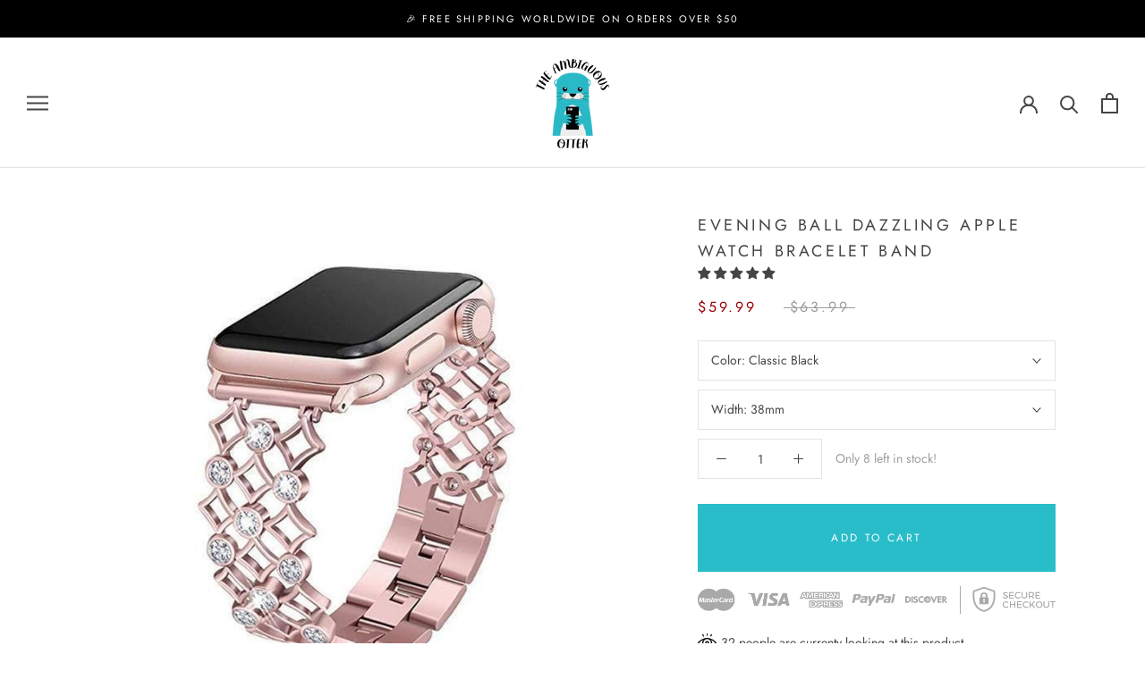

--- FILE ---
content_type: text/html; charset=utf-8
request_url: https://theambiguousotter.com/products/dazzling-stainless-steel-apple-watch-bracelet-band
body_size: 36832
content:
<!doctype html>

<html class="no-js" lang="en">
  <head>
    <meta charset="utf-8"> 
    <meta http-equiv="X-UA-Compatible" content="IE=edge,chrome=1">
    <meta name="viewport" content="width=device-width, initial-scale=1.0, height=device-height, minimum-scale=1.0, maximum-scale=1.0">
    <meta name="theme-color" content="">

    <title>
      Evening Ball Dazzling Apple Watch Bracelet Band &ndash; The Ambiguous Otter
    </title><meta name="description" content="This exclusive Apple Watch Band made with premium 316L stainless steel metal and each sparkly rhinestone are hand-laid under a microscope to perfection.  Like all Apple Watch bands, you can match this band with any Apple Watch case of the same size. This Apple Watch Strap Compatible with: Series 1 , 2 &amp;amp; 3  (38mm &amp;a"><link rel="canonical" href="https://theambiguousotter.com/products/dazzling-stainless-steel-apple-watch-bracelet-band"><link rel="shortcut icon" href="//theambiguousotter.com/cdn/shop/files/favicon-96x96_48x48.png?v=1613744744" type="image/png"><meta property="og:type" content="product">
  <meta property="og:title" content="Evening Ball Dazzling Apple Watch Bracelet Band"><meta property="og:image" content="http://theambiguousotter.com/cdn/shop/products/evening-ball-dazzling-apple-watch-bracelet-band-theambiguousotter-30121827139750_1024x.jpg?v=1628424092">
    <meta property="og:image:secure_url" content="https://theambiguousotter.com/cdn/shop/products/evening-ball-dazzling-apple-watch-bracelet-band-theambiguousotter-30121827139750_1024x.jpg?v=1628424092"><meta property="og:image" content="http://theambiguousotter.com/cdn/shop/products/evening-ball-dazzling-apple-watch-bracelet-band-theambiguousotter-30109969744038_1024x.jpg?v=1628424092">
    <meta property="og:image:secure_url" content="https://theambiguousotter.com/cdn/shop/products/evening-ball-dazzling-apple-watch-bracelet-band-theambiguousotter-30109969744038_1024x.jpg?v=1628424092"><meta property="og:image" content="http://theambiguousotter.com/cdn/shop/products/evening-ball-dazzling-apple-watch-bracelet-band-theambiguousotter-30121899524262_1024x.jpg?v=1628424092">
    <meta property="og:image:secure_url" content="https://theambiguousotter.com/cdn/shop/products/evening-ball-dazzling-apple-watch-bracelet-band-theambiguousotter-30121899524262_1024x.jpg?v=1628424092"><meta property="product:price:amount" content="59.99">
  <meta property="product:price:currency" content="USD"><meta property="og:description" content="This exclusive Apple Watch Band made with premium 316L stainless steel metal and each sparkly rhinestone are hand-laid under a microscope to perfection.  Like all Apple Watch bands, you can match this band with any Apple Watch case of the same size. This Apple Watch Strap Compatible with: Series 1 , 2 &amp;amp; 3  (38mm &amp;a"><meta property="og:url" content="https://theambiguousotter.com/products/dazzling-stainless-steel-apple-watch-bracelet-band">
<meta property="og:site_name" content="The Ambiguous Otter"><meta name="twitter:card" content="summary"><meta name="twitter:title" content="Evening Ball Dazzling Apple Watch Bracelet Band">
  <meta name="twitter:description" content="
This exclusive Apple Watch Band made with premium 316L stainless steel metal and each sparkly rhinestone are hand-laid under a microscope to perfection. 
Like all Apple Watch bands, you can match this band with any Apple Watch case of the same size.

This Apple Watch Strap Compatible with:

Series 1 , 2 &amp;amp; 3  (38mm &amp;amp; 42mm)
Series 4  &amp;amp; 5      (40mm &amp;amp; 44mm)

Looking for all our Bling &amp;amp; Jewellery bands? Click Here">
  <meta name="twitter:image" content="https://theambiguousotter.com/cdn/shop/products/evening-ball-dazzling-apple-watch-bracelet-band-theambiguousotter-30121827139750_600x600_crop_center.jpg?v=1628424092">

    <script>window.performance && window.performance.mark && window.performance.mark('shopify.content_for_header.start');</script><meta name="google-site-verification" content="yHUEoGCHRy5IHXtMx8qh_hmnP6kO4R1_8_xrGl34wu8">
<meta id="shopify-digital-wallet" name="shopify-digital-wallet" content="/354156591/digital_wallets/dialog">
<meta name="shopify-checkout-api-token" content="1b5eb506c5023a72024eafeed494a68e">
<meta id="in-context-paypal-metadata" data-shop-id="354156591" data-venmo-supported="false" data-environment="production" data-locale="en_US" data-paypal-v4="true" data-currency="USD">
<link rel="alternate" hreflang="x-default" href="https://theambiguousotter.com/products/dazzling-stainless-steel-apple-watch-bracelet-band">
<link rel="alternate" hreflang="en" href="https://theambiguousotter.com/products/dazzling-stainless-steel-apple-watch-bracelet-band">
<link rel="alternate" hreflang="en-CA" href="https://theambiguousotter.com/en-ca/products/dazzling-stainless-steel-apple-watch-bracelet-band">
<link rel="alternate" type="application/json+oembed" href="https://theambiguousotter.com/products/dazzling-stainless-steel-apple-watch-bracelet-band.oembed">
<script async="async" src="/checkouts/internal/preloads.js?locale=en-US"></script>
<script id="shopify-features" type="application/json">{"accessToken":"1b5eb506c5023a72024eafeed494a68e","betas":["rich-media-storefront-analytics"],"domain":"theambiguousotter.com","predictiveSearch":true,"shopId":354156591,"locale":"en"}</script>
<script>var Shopify = Shopify || {};
Shopify.shop = "the-ambiguous-otter.myshopify.com";
Shopify.locale = "en";
Shopify.currency = {"active":"USD","rate":"1.0"};
Shopify.country = "US";
Shopify.theme = {"name":"★ Prestige 2.0","id":105931178150,"schema_name":"Prestige","schema_version":"4.6.3","theme_store_id":855,"role":"main"};
Shopify.theme.handle = "null";
Shopify.theme.style = {"id":null,"handle":null};
Shopify.cdnHost = "theambiguousotter.com/cdn";
Shopify.routes = Shopify.routes || {};
Shopify.routes.root = "/";</script>
<script type="module">!function(o){(o.Shopify=o.Shopify||{}).modules=!0}(window);</script>
<script>!function(o){function n(){var o=[];function n(){o.push(Array.prototype.slice.apply(arguments))}return n.q=o,n}var t=o.Shopify=o.Shopify||{};t.loadFeatures=n(),t.autoloadFeatures=n()}(window);</script>
<script id="shop-js-analytics" type="application/json">{"pageType":"product"}</script>
<script defer="defer" async type="module" src="//theambiguousotter.com/cdn/shopifycloud/shop-js/modules/v2/client.init-shop-cart-sync_BT-GjEfc.en.esm.js"></script>
<script defer="defer" async type="module" src="//theambiguousotter.com/cdn/shopifycloud/shop-js/modules/v2/chunk.common_D58fp_Oc.esm.js"></script>
<script defer="defer" async type="module" src="//theambiguousotter.com/cdn/shopifycloud/shop-js/modules/v2/chunk.modal_xMitdFEc.esm.js"></script>
<script type="module">
  await import("//theambiguousotter.com/cdn/shopifycloud/shop-js/modules/v2/client.init-shop-cart-sync_BT-GjEfc.en.esm.js");
await import("//theambiguousotter.com/cdn/shopifycloud/shop-js/modules/v2/chunk.common_D58fp_Oc.esm.js");
await import("//theambiguousotter.com/cdn/shopifycloud/shop-js/modules/v2/chunk.modal_xMitdFEc.esm.js");

  window.Shopify.SignInWithShop?.initShopCartSync?.({"fedCMEnabled":true,"windoidEnabled":true});

</script>
<script>(function() {
  var isLoaded = false;
  function asyncLoad() {
    if (isLoaded) return;
    isLoaded = true;
    var urls = ["https:\/\/d10lpsik1i8c69.cloudfront.net\/w.js?shop=the-ambiguous-otter.myshopify.com","https:\/\/cdn.eggflow.com\/v1\/en_US\/restriction.js?init=5ae9bba1b54e3\u0026app=block_country\u0026shop=the-ambiguous-otter.myshopify.com","https:\/\/api.revy.io\/upsell.js?shop=the-ambiguous-otter.myshopify.com","\/\/cdn.shopify.com\/proxy\/9a9aac39b308ec9d1267b210db669e6d721c3a8f083d9de100d928e796b1f329\/bingshoppingtool-t2app-prod.trafficmanager.net\/uet\/tracking_script?shop=the-ambiguous-otter.myshopify.com\u0026sp-cache-control=cHVibGljLCBtYXgtYWdlPTkwMA","https:\/\/omnisnippet1.com\/platforms\/shopify.js?source=scriptTag\u0026v=2025-05-15T12\u0026shop=the-ambiguous-otter.myshopify.com"];
    for (var i = 0; i < urls.length; i++) {
      var s = document.createElement('script');
      s.type = 'text/javascript';
      s.async = true;
      s.src = urls[i];
      var x = document.getElementsByTagName('script')[0];
      x.parentNode.insertBefore(s, x);
    }
  };
  if(window.attachEvent) {
    window.attachEvent('onload', asyncLoad);
  } else {
    window.addEventListener('load', asyncLoad, false);
  }
})();</script>
<script id="__st">var __st={"a":354156591,"offset":28800,"reqid":"096d2710-8143-4713-9358-67027be22ec8-1769379886","pageurl":"theambiguousotter.com\/products\/dazzling-stainless-steel-apple-watch-bracelet-band","u":"20758982dfb8","p":"product","rtyp":"product","rid":1156566384687};</script>
<script>window.ShopifyPaypalV4VisibilityTracking = true;</script>
<script id="captcha-bootstrap">!function(){'use strict';const t='contact',e='account',n='new_comment',o=[[t,t],['blogs',n],['comments',n],[t,'customer']],c=[[e,'customer_login'],[e,'guest_login'],[e,'recover_customer_password'],[e,'create_customer']],r=t=>t.map((([t,e])=>`form[action*='/${t}']:not([data-nocaptcha='true']) input[name='form_type'][value='${e}']`)).join(','),a=t=>()=>t?[...document.querySelectorAll(t)].map((t=>t.form)):[];function s(){const t=[...o],e=r(t);return a(e)}const i='password',u='form_key',d=['recaptcha-v3-token','g-recaptcha-response','h-captcha-response',i],f=()=>{try{return window.sessionStorage}catch{return}},m='__shopify_v',_=t=>t.elements[u];function p(t,e,n=!1){try{const o=window.sessionStorage,c=JSON.parse(o.getItem(e)),{data:r}=function(t){const{data:e,action:n}=t;return t[m]||n?{data:e,action:n}:{data:t,action:n}}(c);for(const[e,n]of Object.entries(r))t.elements[e]&&(t.elements[e].value=n);n&&o.removeItem(e)}catch(o){console.error('form repopulation failed',{error:o})}}const l='form_type',E='cptcha';function T(t){t.dataset[E]=!0}const w=window,h=w.document,L='Shopify',v='ce_forms',y='captcha';let A=!1;((t,e)=>{const n=(g='f06e6c50-85a8-45c8-87d0-21a2b65856fe',I='https://cdn.shopify.com/shopifycloud/storefront-forms-hcaptcha/ce_storefront_forms_captcha_hcaptcha.v1.5.2.iife.js',D={infoText:'Protected by hCaptcha',privacyText:'Privacy',termsText:'Terms'},(t,e,n)=>{const o=w[L][v],c=o.bindForm;if(c)return c(t,g,e,D).then(n);var r;o.q.push([[t,g,e,D],n]),r=I,A||(h.body.append(Object.assign(h.createElement('script'),{id:'captcha-provider',async:!0,src:r})),A=!0)});var g,I,D;w[L]=w[L]||{},w[L][v]=w[L][v]||{},w[L][v].q=[],w[L][y]=w[L][y]||{},w[L][y].protect=function(t,e){n(t,void 0,e),T(t)},Object.freeze(w[L][y]),function(t,e,n,w,h,L){const[v,y,A,g]=function(t,e,n){const i=e?o:[],u=t?c:[],d=[...i,...u],f=r(d),m=r(i),_=r(d.filter((([t,e])=>n.includes(e))));return[a(f),a(m),a(_),s()]}(w,h,L),I=t=>{const e=t.target;return e instanceof HTMLFormElement?e:e&&e.form},D=t=>v().includes(t);t.addEventListener('submit',(t=>{const e=I(t);if(!e)return;const n=D(e)&&!e.dataset.hcaptchaBound&&!e.dataset.recaptchaBound,o=_(e),c=g().includes(e)&&(!o||!o.value);(n||c)&&t.preventDefault(),c&&!n&&(function(t){try{if(!f())return;!function(t){const e=f();if(!e)return;const n=_(t);if(!n)return;const o=n.value;o&&e.removeItem(o)}(t);const e=Array.from(Array(32),(()=>Math.random().toString(36)[2])).join('');!function(t,e){_(t)||t.append(Object.assign(document.createElement('input'),{type:'hidden',name:u})),t.elements[u].value=e}(t,e),function(t,e){const n=f();if(!n)return;const o=[...t.querySelectorAll(`input[type='${i}']`)].map((({name:t})=>t)),c=[...d,...o],r={};for(const[a,s]of new FormData(t).entries())c.includes(a)||(r[a]=s);n.setItem(e,JSON.stringify({[m]:1,action:t.action,data:r}))}(t,e)}catch(e){console.error('failed to persist form',e)}}(e),e.submit())}));const S=(t,e)=>{t&&!t.dataset[E]&&(n(t,e.some((e=>e===t))),T(t))};for(const o of['focusin','change'])t.addEventListener(o,(t=>{const e=I(t);D(e)&&S(e,y())}));const B=e.get('form_key'),M=e.get(l),P=B&&M;t.addEventListener('DOMContentLoaded',(()=>{const t=y();if(P)for(const e of t)e.elements[l].value===M&&p(e,B);[...new Set([...A(),...v().filter((t=>'true'===t.dataset.shopifyCaptcha))])].forEach((e=>S(e,t)))}))}(h,new URLSearchParams(w.location.search),n,t,e,['guest_login'])})(!0,!0)}();</script>
<script integrity="sha256-4kQ18oKyAcykRKYeNunJcIwy7WH5gtpwJnB7kiuLZ1E=" data-source-attribution="shopify.loadfeatures" defer="defer" src="//theambiguousotter.com/cdn/shopifycloud/storefront/assets/storefront/load_feature-a0a9edcb.js" crossorigin="anonymous"></script>
<script data-source-attribution="shopify.dynamic_checkout.dynamic.init">var Shopify=Shopify||{};Shopify.PaymentButton=Shopify.PaymentButton||{isStorefrontPortableWallets:!0,init:function(){window.Shopify.PaymentButton.init=function(){};var t=document.createElement("script");t.src="https://theambiguousotter.com/cdn/shopifycloud/portable-wallets/latest/portable-wallets.en.js",t.type="module",document.head.appendChild(t)}};
</script>
<script data-source-attribution="shopify.dynamic_checkout.buyer_consent">
  function portableWalletsHideBuyerConsent(e){var t=document.getElementById("shopify-buyer-consent"),n=document.getElementById("shopify-subscription-policy-button");t&&n&&(t.classList.add("hidden"),t.setAttribute("aria-hidden","true"),n.removeEventListener("click",e))}function portableWalletsShowBuyerConsent(e){var t=document.getElementById("shopify-buyer-consent"),n=document.getElementById("shopify-subscription-policy-button");t&&n&&(t.classList.remove("hidden"),t.removeAttribute("aria-hidden"),n.addEventListener("click",e))}window.Shopify?.PaymentButton&&(window.Shopify.PaymentButton.hideBuyerConsent=portableWalletsHideBuyerConsent,window.Shopify.PaymentButton.showBuyerConsent=portableWalletsShowBuyerConsent);
</script>
<script data-source-attribution="shopify.dynamic_checkout.cart.bootstrap">document.addEventListener("DOMContentLoaded",(function(){function t(){return document.querySelector("shopify-accelerated-checkout-cart, shopify-accelerated-checkout")}if(t())Shopify.PaymentButton.init();else{new MutationObserver((function(e,n){t()&&(Shopify.PaymentButton.init(),n.disconnect())})).observe(document.body,{childList:!0,subtree:!0})}}));
</script>
<link id="shopify-accelerated-checkout-styles" rel="stylesheet" media="screen" href="https://theambiguousotter.com/cdn/shopifycloud/portable-wallets/latest/accelerated-checkout-backwards-compat.css" crossorigin="anonymous">
<style id="shopify-accelerated-checkout-cart">
        #shopify-buyer-consent {
  margin-top: 1em;
  display: inline-block;
  width: 100%;
}

#shopify-buyer-consent.hidden {
  display: none;
}

#shopify-subscription-policy-button {
  background: none;
  border: none;
  padding: 0;
  text-decoration: underline;
  font-size: inherit;
  cursor: pointer;
}

#shopify-subscription-policy-button::before {
  box-shadow: none;
}

      </style>

<script>window.performance && window.performance.mark && window.performance.mark('shopify.content_for_header.end');</script>

    <link rel="stylesheet" href="//theambiguousotter.com/cdn/shop/t/25/assets/theme.scss.css?v=111476186180438933741759259760">
    <link rel="stylesheet" href="//theambiguousotter.com/cdn/shop/t/25/assets/owl-carousel.css?v=103640546699724732651595387623">
    <link rel="stylesheet" href="//theambiguousotter.com/cdn/shop/t/25/assets/custom.css?v=4500959783943149521595387620">
    
    <!--Custom Css-->
    <link rel="stylesheet" href="//theambiguousotter.com/cdn/shop/t/25/assets/devCustomStyle.css?v=69204424612187227731595387621">
    
    <link href="//cdn.shopify.com/s/files/1/0041/2462/t/8/assets/jquery.fancybox.css?46" rel="stylesheet" type="text/css" media="all" />
    <link href="//cdnjs.cloudflare.com/ajax/libs/font-awesome/4.7.0/css/font-awesome.min.css" rel="stylesheet" type="text/css" media="all" />

    
    <script src="https://ajax.googleapis.com/ajax/libs/jquery/1.12.4/jquery.min.js"></script>
    <script src="//theambiguousotter.com/cdn/shop/t/25/assets/owl-carousel.min.js?v=112716067066023062931595392299" type="text/javascript"></script>
    
    <script>
      // This allows to expose several variables to the global scope, to be used in scripts
      window.theme = {
        template: "product",
        localeRootUrl: '',
        shopCurrency: "USD",
        moneyFormat: "${{amount}}",
        moneyWithCurrencyFormat: "${{amount}} USD",
        useNativeMultiCurrency: false,
        currencyConversionEnabled: false,
        currencyConversionMoneyFormat: "money_format",
        currencyConversionRoundAmounts: true,
        productImageSize: "square",
        searchMode: "product",
        showPageTransition: true,
        showElementStaggering: false,
        showImageZooming: true
      };

      window.languages = {
        cartAddNote: "Add Order Note",
        cartEditNote: "Edit Order Note",
        productImageLoadingError: "This image could not be loaded. Please try to reload the page.",
        productFormAddToCart: "Add to cart",
        productFormUnavailable: "Unavailable",
        productFormSoldOut: "Sold Out",
        shippingEstimatorOneResult: "1 option available:",
        shippingEstimatorMoreResults: "{{count}} options available:",
        shippingEstimatorNoResults: "No shipping could be found"
      };

      window.lazySizesConfig = {
        loadHidden: false,
        hFac: 0.5,
        expFactor: 2,
        ricTimeout: 150,
        lazyClass: 'Image--lazyLoad',
        loadingClass: 'Image--lazyLoading',
        loadedClass: 'Image--lazyLoaded'
      };

      document.documentElement.className = document.documentElement.className.replace('no-js', 'js');
      document.documentElement.style.setProperty('--window-height', window.innerHeight + 'px');

      // We do a quick detection of some features (we could use Modernizr but for so little...)
      (function() {
        document.documentElement.className += ((window.CSS && window.CSS.supports('(position: sticky) or (position: -webkit-sticky)')) ? ' supports-sticky' : ' no-supports-sticky');
        document.documentElement.className += (window.matchMedia('(-moz-touch-enabled: 1), (hover: none)')).matches ? ' no-supports-hover' : ' supports-hover';
      }());
    </script>

    <script src="//theambiguousotter.com/cdn/shop/t/25/assets/lazysizes.min.js?v=174358363404432586981595387622" async></script>

    
<script src="https://polyfill-fastly.net/v3/polyfill.min.js?unknown=polyfill&features=fetch,Element.prototype.closest,Element.prototype.remove,Element.prototype.classList,Array.prototype.includes,Array.prototype.fill,Object.assign,CustomEvent,IntersectionObserver,IntersectionObserverEntry,URL" defer></script>
    <script src="//theambiguousotter.com/cdn/shop/t/25/assets/libs.min.js?v=26178543184394469741595387623" defer></script>
    <script src="//theambiguousotter.com/cdn/shop/t/25/assets/theme.min.js?v=43172679050285006641595392452" defer></script>
    <script src="//theambiguousotter.com/cdn/shop/t/25/assets/jquery.fancybox.min.js?v=131174384296983926541595392169" type="text/javascript"></script>
    

    <script>(function(){window.onpageshow=function(){if(window.theme.showPageTransition){var a=document.querySelector(".PageTransition");a&&(a.style.visibility="visible",a.style.opacity="0")}document.documentElement.dispatchEvent(new CustomEvent("cart:refresh",{bubbles:!0}))}})();</script>

    
  <script type="application/ld+json">
  {
    "@context": "http://schema.org",
    "@type": "Product",
  "@id": "https:\/\/theambiguousotter.com\/products\/dazzling-stainless-steel-apple-watch-bracelet-band#product",
    "offers": [{
          "@type": "Offer",
          "name": "Classic Black \/ 38mm",
          "availability":"https://schema.org/InStock",
          "price": 59.99,
          "priceCurrency": "USD",
          "priceValidUntil": "2026-02-05","sku": "19768550-black-38mm","url": "/products/dazzling-stainless-steel-apple-watch-bracelet-band/products/dazzling-stainless-steel-apple-watch-bracelet-band?variant=11251354894383"
        },
{
          "@type": "Offer",
          "name": "Classic Black \/ 42mm",
          "availability":"https://schema.org/InStock",
          "price": 59.99,
          "priceCurrency": "USD",
          "priceValidUntil": "2026-02-05","sku": "19768550-black-42mm","url": "/products/dazzling-stainless-steel-apple-watch-bracelet-band/products/dazzling-stainless-steel-apple-watch-bracelet-band?variant=11251354927151"
        },
{
          "@type": "Offer",
          "name": "Retro Gold \/ 38mm",
          "availability":"https://schema.org/InStock",
          "price": 59.99,
          "priceCurrency": "USD",
          "priceValidUntil": "2026-02-05","sku": "19768550-retro-gold-38mm","url": "/products/dazzling-stainless-steel-apple-watch-bracelet-band/products/dazzling-stainless-steel-apple-watch-bracelet-band?variant=11251354959919"
        },
{
          "@type": "Offer",
          "name": "Retro Gold \/ 42mm",
          "availability":"https://schema.org/InStock",
          "price": 59.99,
          "priceCurrency": "USD",
          "priceValidUntil": "2026-02-05","sku": "19768550-retro-gold-42mm","url": "/products/dazzling-stainless-steel-apple-watch-bracelet-band/products/dazzling-stainless-steel-apple-watch-bracelet-band?variant=11251354992687"
        },
{
          "@type": "Offer",
          "name": "Rose Pink \/ 38mm",
          "availability":"https://schema.org/InStock",
          "price": 59.99,
          "priceCurrency": "USD",
          "priceValidUntil": "2026-02-05","sku": "19768550-rose-pink-38mm","url": "/products/dazzling-stainless-steel-apple-watch-bracelet-band/products/dazzling-stainless-steel-apple-watch-bracelet-band?variant=11251355025455"
        },
{
          "@type": "Offer",
          "name": "Rose Pink \/ 42mm",
          "availability":"https://schema.org/InStock",
          "price": 59.99,
          "priceCurrency": "USD",
          "priceValidUntil": "2026-02-05","sku": "19768550-rose-pink-42mm","url": "/products/dazzling-stainless-steel-apple-watch-bracelet-band/products/dazzling-stainless-steel-apple-watch-bracelet-band?variant=11251355058223"
        },
{
          "@type": "Offer",
          "name": "Silver \/ 38mm",
          "availability":"https://schema.org/InStock",
          "price": 59.99,
          "priceCurrency": "USD",
          "priceValidUntil": "2026-02-05","sku": "19768550-silver-38mm","url": "/products/dazzling-stainless-steel-apple-watch-bracelet-band/products/dazzling-stainless-steel-apple-watch-bracelet-band?variant=11251355090991"
        },
{
          "@type": "Offer",
          "name": "Silver \/ 42mm",
          "availability":"https://schema.org/InStock",
          "price": 59.99,
          "priceCurrency": "USD",
          "priceValidUntil": "2026-02-05","sku": "19768550-silver-42mm","url": "/products/dazzling-stainless-steel-apple-watch-bracelet-band/products/dazzling-stainless-steel-apple-watch-bracelet-band?variant=11251355123759"
        },
{
          "@type": "Offer",
          "name": "Classic Black \/ 40mm",
          "availability":"https://schema.org/InStock",
          "price": 59.99,
          "priceCurrency": "USD",
          "priceValidUntil": "2026-02-05","sku": "19768550-black-40mm","url": "/products/dazzling-stainless-steel-apple-watch-bracelet-band/products/dazzling-stainless-steel-apple-watch-bracelet-band?variant=11251355156527"
        },
{
          "@type": "Offer",
          "name": "Classic Black \/ 44mm",
          "availability":"https://schema.org/InStock",
          "price": 59.99,
          "priceCurrency": "USD",
          "priceValidUntil": "2026-02-05","sku": "19768550-black-44mm","url": "/products/dazzling-stainless-steel-apple-watch-bracelet-band/products/dazzling-stainless-steel-apple-watch-bracelet-band?variant=11251355189295"
        },
{
          "@type": "Offer",
          "name": "Retro Gold \/ 40mm",
          "availability":"https://schema.org/InStock",
          "price": 59.99,
          "priceCurrency": "USD",
          "priceValidUntil": "2026-02-05","sku": "19768550-retro-gold-40mm","url": "/products/dazzling-stainless-steel-apple-watch-bracelet-band/products/dazzling-stainless-steel-apple-watch-bracelet-band?variant=11251355222063"
        },
{
          "@type": "Offer",
          "name": "Retro Gold \/ 44mm",
          "availability":"https://schema.org/InStock",
          "price": 59.99,
          "priceCurrency": "USD",
          "priceValidUntil": "2026-02-05","sku": "19768550-retro-gold-44mm","url": "/products/dazzling-stainless-steel-apple-watch-bracelet-band/products/dazzling-stainless-steel-apple-watch-bracelet-band?variant=11251355254831"
        },
{
          "@type": "Offer",
          "name": "Rose Pink \/ 40mm",
          "availability":"https://schema.org/InStock",
          "price": 59.99,
          "priceCurrency": "USD",
          "priceValidUntil": "2026-02-05","sku": "19768550-rose-pink-40mm","url": "/products/dazzling-stainless-steel-apple-watch-bracelet-band/products/dazzling-stainless-steel-apple-watch-bracelet-band?variant=11251355287599"
        },
{
          "@type": "Offer",
          "name": "Rose Pink \/ 44mm",
          "availability":"https://schema.org/InStock",
          "price": 59.99,
          "priceCurrency": "USD",
          "priceValidUntil": "2026-02-05","sku": "19768550-rose-pink-44mm","url": "/products/dazzling-stainless-steel-apple-watch-bracelet-band/products/dazzling-stainless-steel-apple-watch-bracelet-band?variant=11251355320367"
        },
{
          "@type": "Offer",
          "name": "Silver \/ 40mm",
          "availability":"https://schema.org/InStock",
          "price": 59.99,
          "priceCurrency": "USD",
          "priceValidUntil": "2026-02-05","sku": "19768550-silver-40mm","url": "/products/dazzling-stainless-steel-apple-watch-bracelet-band/products/dazzling-stainless-steel-apple-watch-bracelet-band?variant=11251355353135"
        },
{
          "@type": "Offer",
          "name": "Silver \/ 44mm",
          "availability":"https://schema.org/InStock",
          "price": 59.99,
          "priceCurrency": "USD",
          "priceValidUntil": "2026-02-05","sku": "19768550-silver-44mm","url": "/products/dazzling-stainless-steel-apple-watch-bracelet-band/products/dazzling-stainless-steel-apple-watch-bracelet-band?variant=11251355385903"
        }
],
    "brand": {
      "name": "The Ambiguous Otter"
    },
    "name": "Evening Ball Dazzling Apple Watch Bracelet Band",
    "description": "\nThis exclusive Apple Watch Band made with premium 316L stainless steel metal and each sparkly rhinestone are hand-laid under a microscope to perfection. \nLike all Apple Watch bands, you can match this band with any Apple Watch case of the same size.\n\nThis Apple Watch Strap Compatible with:\n\nSeries 1 , 2 \u0026amp; 3  (38mm \u0026amp; 42mm)\nSeries 4  \u0026amp; 5      (40mm \u0026amp; 44mm)\n\nLooking for all our Bling \u0026amp; Jewellery bands? Click Here",
    "category": "apple watch band",
    "url": "/products/dazzling-stainless-steel-apple-watch-bracelet-band/products/dazzling-stainless-steel-apple-watch-bracelet-band",
    "sku": "19768550-black-38mm",
    "image": {
      "@type": "ImageObject",
      "url": "https://theambiguousotter.com/cdn/shop/products/evening-ball-dazzling-apple-watch-bracelet-band-theambiguousotter-30121827139750_1024x.jpg?v=1628424092",
      "image": "https://theambiguousotter.com/cdn/shop/products/evening-ball-dazzling-apple-watch-bracelet-band-theambiguousotter-30121827139750_1024x.jpg?v=1628424092",
      "name": "Evening Ball Dazzling Apple Watch Bracelet Band The Ambiguous Otter",
      "width": "1024",
      "height": "1024"
    }
  }
  </script>



  <script type="application/ld+json">
  {
    "@context": "http://schema.org",
    "@type": "BreadcrumbList",
  "itemListElement": [{
      "@type": "ListItem",
      "position": 1,
      "name": "Translation missing: en.general.breadcrumb.home",
      "item": "https://theambiguousotter.com"
    },{
          "@type": "ListItem",
          "position": 2,
          "name": "Evening Ball Dazzling Apple Watch Bracelet Band",
          "item": "https://theambiguousotter.com/products/dazzling-stainless-steel-apple-watch-bracelet-band"
        }]
  }
  </script>

    
<!-- Start of Judge.me Core -->
<link rel="dns-prefetch" href="https://cdn.judge.me/">
<script data-cfasync='false' class='jdgm-settings-script'>window.jdgmSettings={"pagination":5,"disable_web_reviews":false,"badge_no_review_text":"No reviews","badge_n_reviews_text":"{{ n }} review/reviews","hide_badge_preview_if_no_reviews":true,"badge_hide_text":false,"enforce_center_preview_badge":false,"widget_title":"Customer Reviews","widget_open_form_text":"Write a review","widget_close_form_text":"Cancel review","widget_refresh_page_text":"Refresh page","widget_summary_text":"Based on {{ number_of_reviews }} review/reviews","widget_no_review_text":"Be the first to write a review","widget_name_field_text":"Display name","widget_verified_name_field_text":"Verified Name (public)","widget_name_placeholder_text":"Display name","widget_required_field_error_text":"This field is required.","widget_email_field_text":"Email address","widget_verified_email_field_text":"Verified Email (private, can not be edited)","widget_email_placeholder_text":"Your email address","widget_email_field_error_text":"Please enter a valid email address.","widget_rating_field_text":"Rating","widget_review_title_field_text":"Review Title","widget_review_title_placeholder_text":"Give your review a title","widget_review_body_field_text":"Review content","widget_review_body_placeholder_text":"Start writing here...","widget_pictures_field_text":"Picture/Video (optional)","widget_submit_review_text":"Submit Review","widget_submit_verified_review_text":"Submit Verified Review","widget_submit_success_msg_with_auto_publish":"Thank you! Please refresh the page in a few moments to see your review. You can remove or edit your review by logging into \u003ca href='https://judge.me/login' target='_blank' rel='nofollow noopener'\u003eJudge.me\u003c/a\u003e","widget_submit_success_msg_no_auto_publish":"Thank you! Your review will be published as soon as it is approved by the shop admin. You can remove or edit your review by logging into \u003ca href='https://judge.me/login' target='_blank' rel='nofollow noopener'\u003eJudge.me\u003c/a\u003e","widget_show_default_reviews_out_of_total_text":"Showing {{ n_reviews_shown }} out of {{ n_reviews }} reviews.","widget_show_all_link_text":"Show all","widget_show_less_link_text":"Show less","widget_author_said_text":"{{ reviewer_name }} said:","widget_days_text":"{{ n }} days ago","widget_weeks_text":"{{ n }} week/weeks ago","widget_months_text":"{{ n }} month/months ago","widget_years_text":"{{ n }} year/years ago","widget_yesterday_text":"Yesterday","widget_today_text":"Today","widget_replied_text":"\u003e\u003e {{ shop_name }} replied:","widget_read_more_text":"Read more","widget_reviewer_name_as_initial":"","widget_rating_filter_color":"#fbcd0a","widget_rating_filter_see_all_text":"See all reviews","widget_sorting_most_recent_text":"Most Recent","widget_sorting_highest_rating_text":"Highest Rating","widget_sorting_lowest_rating_text":"Lowest Rating","widget_sorting_with_pictures_text":"Only Pictures","widget_sorting_most_helpful_text":"Most Helpful","widget_open_question_form_text":"Ask a question","widget_reviews_subtab_text":"Reviews","widget_questions_subtab_text":"Questions","widget_question_label_text":"Question","widget_answer_label_text":"Answer","widget_question_placeholder_text":"Write your question here","widget_submit_question_text":"Submit Question","widget_question_submit_success_text":"Thank you for your question! We will notify you once it gets answered.","verified_badge_text":"Verified","verified_badge_bg_color":"","verified_badge_text_color":"","verified_badge_placement":"left-of-reviewer-name","widget_review_max_height":"","widget_hide_border":false,"widget_social_share":false,"widget_thumb":false,"widget_review_location_show":false,"widget_location_format":"","all_reviews_include_out_of_store_products":true,"all_reviews_out_of_store_text":"(out of store)","all_reviews_pagination":100,"all_reviews_product_name_prefix_text":"about","enable_review_pictures":false,"enable_question_anwser":false,"widget_theme":"default","review_date_format":"dd/mm/yy","default_sort_method":"most-recent","widget_product_reviews_subtab_text":"Product Reviews","widget_shop_reviews_subtab_text":"Shop Reviews","widget_other_products_reviews_text":"Reviews for other products","widget_store_reviews_subtab_text":"Store reviews","widget_no_store_reviews_text":"This store hasn't received any reviews yet","widget_web_restriction_product_reviews_text":"This product hasn't received any reviews yet","widget_no_items_text":"No items found","widget_show_more_text":"Show more","widget_write_a_store_review_text":"Write a Store Review","widget_other_languages_heading":"Reviews in Other Languages","widget_translate_review_text":"Translate review to {{ language }}","widget_translating_review_text":"Translating...","widget_show_original_translation_text":"Show original ({{ language }})","widget_translate_review_failed_text":"Review couldn't be translated.","widget_translate_review_retry_text":"Retry","widget_translate_review_try_again_later_text":"Try again later","show_product_url_for_grouped_product":false,"widget_sorting_pictures_first_text":"Pictures First","show_pictures_on_all_rev_page_mobile":false,"show_pictures_on_all_rev_page_desktop":false,"floating_tab_hide_mobile_install_preference":false,"floating_tab_button_name":"★ Reviews","floating_tab_title":"Let customers speak for us","floating_tab_button_color":"","floating_tab_button_background_color":"","floating_tab_url":"","floating_tab_url_enabled":false,"floating_tab_tab_style":"text","all_reviews_text_badge_text":"Customers rate us {{ shop.metafields.judgeme.all_reviews_rating | round: 1 }}/5 based on {{ shop.metafields.judgeme.all_reviews_count }} reviews.","all_reviews_text_badge_text_branded_style":"{{ shop.metafields.judgeme.all_reviews_rating | round: 1 }} out of 5 stars based on {{ shop.metafields.judgeme.all_reviews_count }} reviews","is_all_reviews_text_badge_a_link":false,"show_stars_for_all_reviews_text_badge":false,"all_reviews_text_badge_url":"","all_reviews_text_style":"text","all_reviews_text_color_style":"judgeme_brand_color","all_reviews_text_color":"#108474","all_reviews_text_show_jm_brand":true,"featured_carousel_show_header":true,"featured_carousel_title":"Let customers speak for us","testimonials_carousel_title":"Customers are saying","videos_carousel_title":"Real customer stories","cards_carousel_title":"Customers are saying","featured_carousel_count_text":"from {{ n }} reviews","featured_carousel_add_link_to_all_reviews_page":false,"featured_carousel_url":"","featured_carousel_show_images":true,"featured_carousel_autoslide_interval":5,"featured_carousel_arrows_on_the_sides":false,"featured_carousel_height":250,"featured_carousel_width":80,"featured_carousel_image_size":0,"featured_carousel_image_height":250,"featured_carousel_arrow_color":"#eeeeee","verified_count_badge_style":"vintage","verified_count_badge_orientation":"horizontal","verified_count_badge_color_style":"judgeme_brand_color","verified_count_badge_color":"#108474","is_verified_count_badge_a_link":false,"verified_count_badge_url":"","verified_count_badge_show_jm_brand":true,"widget_rating_preset_default":5,"widget_first_sub_tab":"product-reviews","widget_show_histogram":true,"widget_histogram_use_custom_color":false,"widget_pagination_use_custom_color":false,"widget_star_use_custom_color":false,"widget_verified_badge_use_custom_color":false,"widget_write_review_use_custom_color":false,"picture_reminder_submit_button":"Upload Pictures","enable_review_videos":false,"mute_video_by_default":false,"widget_sorting_videos_first_text":"Videos First","widget_review_pending_text":"Pending","featured_carousel_items_for_large_screen":3,"social_share_options_order":"Facebook,Twitter","remove_microdata_snippet":false,"disable_json_ld":false,"enable_json_ld_products":false,"preview_badge_show_question_text":false,"preview_badge_no_question_text":"No questions","preview_badge_n_question_text":"{{ number_of_questions }} question/questions","qa_badge_show_icon":false,"qa_badge_position":"same-row","remove_judgeme_branding":false,"widget_add_search_bar":false,"widget_search_bar_placeholder":"Search","widget_sorting_verified_only_text":"Verified only","featured_carousel_theme":"default","featured_carousel_show_rating":true,"featured_carousel_show_title":true,"featured_carousel_show_body":true,"featured_carousel_show_date":false,"featured_carousel_show_reviewer":true,"featured_carousel_show_product":false,"featured_carousel_header_background_color":"#108474","featured_carousel_header_text_color":"#ffffff","featured_carousel_name_product_separator":"reviewed","featured_carousel_full_star_background":"#108474","featured_carousel_empty_star_background":"#dadada","featured_carousel_vertical_theme_background":"#f9fafb","featured_carousel_verified_badge_enable":false,"featured_carousel_verified_badge_color":"#108474","featured_carousel_border_style":"round","featured_carousel_review_line_length_limit":3,"featured_carousel_more_reviews_button_text":"Read more reviews","featured_carousel_view_product_button_text":"View product","all_reviews_page_load_reviews_on":"scroll","all_reviews_page_load_more_text":"Load More Reviews","disable_fb_tab_reviews":false,"enable_ajax_cdn_cache":false,"widget_public_name_text":"displayed publicly like","default_reviewer_name":"John Smith","default_reviewer_name_has_non_latin":true,"widget_reviewer_anonymous":"Anonymous","medals_widget_title":"Judge.me Review Medals","medals_widget_background_color":"#f9fafb","medals_widget_position":"footer_all_pages","medals_widget_border_color":"#f9fafb","medals_widget_verified_text_position":"left","medals_widget_use_monochromatic_version":false,"medals_widget_elements_color":"#108474","show_reviewer_avatar":true,"widget_invalid_yt_video_url_error_text":"Not a YouTube video URL","widget_max_length_field_error_text":"Please enter no more than {0} characters.","widget_show_country_flag":false,"widget_show_collected_via_shop_app":true,"widget_verified_by_shop_badge_style":"light","widget_verified_by_shop_text":"Verified by Shop","widget_show_photo_gallery":false,"widget_load_with_code_splitting":true,"widget_ugc_install_preference":false,"widget_ugc_title":"Made by us, Shared by you","widget_ugc_subtitle":"Tag us to see your picture featured in our page","widget_ugc_arrows_color":"#ffffff","widget_ugc_primary_button_text":"Buy Now","widget_ugc_primary_button_background_color":"#108474","widget_ugc_primary_button_text_color":"#ffffff","widget_ugc_primary_button_border_width":"0","widget_ugc_primary_button_border_style":"none","widget_ugc_primary_button_border_color":"#108474","widget_ugc_primary_button_border_radius":"25","widget_ugc_secondary_button_text":"Load More","widget_ugc_secondary_button_background_color":"#ffffff","widget_ugc_secondary_button_text_color":"#108474","widget_ugc_secondary_button_border_width":"2","widget_ugc_secondary_button_border_style":"solid","widget_ugc_secondary_button_border_color":"#108474","widget_ugc_secondary_button_border_radius":"25","widget_ugc_reviews_button_text":"View Reviews","widget_ugc_reviews_button_background_color":"#ffffff","widget_ugc_reviews_button_text_color":"#108474","widget_ugc_reviews_button_border_width":"2","widget_ugc_reviews_button_border_style":"solid","widget_ugc_reviews_button_border_color":"#108474","widget_ugc_reviews_button_border_radius":"25","widget_ugc_reviews_button_link_to":"judgeme-reviews-page","widget_ugc_show_post_date":true,"widget_ugc_max_width":"800","widget_rating_metafield_value_type":true,"widget_primary_color":"#108474","widget_enable_secondary_color":false,"widget_secondary_color":"#edf5f5","widget_summary_average_rating_text":"{{ average_rating }} out of 5","widget_media_grid_title":"Customer photos \u0026 videos","widget_media_grid_see_more_text":"See more","widget_round_style":false,"widget_show_product_medals":true,"widget_verified_by_judgeme_text":"Verified by Judge.me","widget_show_store_medals":true,"widget_verified_by_judgeme_text_in_store_medals":"Verified by Judge.me","widget_media_field_exceed_quantity_message":"Sorry, we can only accept {{ max_media }} for one review.","widget_media_field_exceed_limit_message":"{{ file_name }} is too large, please select a {{ media_type }} less than {{ size_limit }}MB.","widget_review_submitted_text":"Review Submitted!","widget_question_submitted_text":"Question Submitted!","widget_close_form_text_question":"Cancel","widget_write_your_answer_here_text":"Write your answer here","widget_enabled_branded_link":true,"widget_show_collected_by_judgeme":false,"widget_reviewer_name_color":"","widget_write_review_text_color":"","widget_write_review_bg_color":"","widget_collected_by_judgeme_text":"collected by Judge.me","widget_pagination_type":"standard","widget_load_more_text":"Load More","widget_load_more_color":"#108474","widget_full_review_text":"Full Review","widget_read_more_reviews_text":"Read More Reviews","widget_read_questions_text":"Read Questions","widget_questions_and_answers_text":"Questions \u0026 Answers","widget_verified_by_text":"Verified by","widget_verified_text":"Verified","widget_number_of_reviews_text":"{{ number_of_reviews }} reviews","widget_back_button_text":"Back","widget_next_button_text":"Next","widget_custom_forms_filter_button":"Filters","custom_forms_style":"vertical","widget_show_review_information":false,"how_reviews_are_collected":"How reviews are collected?","widget_show_review_keywords":false,"widget_gdpr_statement":"How we use your data: We'll only contact you about the review you left, and only if necessary. By submitting your review, you agree to Judge.me's \u003ca href='https://judge.me/terms' target='_blank' rel='nofollow noopener'\u003eterms\u003c/a\u003e, \u003ca href='https://judge.me/privacy' target='_blank' rel='nofollow noopener'\u003eprivacy\u003c/a\u003e and \u003ca href='https://judge.me/content-policy' target='_blank' rel='nofollow noopener'\u003econtent\u003c/a\u003e policies.","widget_multilingual_sorting_enabled":false,"widget_translate_review_content_enabled":false,"widget_translate_review_content_method":"manual","popup_widget_review_selection":"automatically_with_pictures","popup_widget_round_border_style":true,"popup_widget_show_title":true,"popup_widget_show_body":true,"popup_widget_show_reviewer":false,"popup_widget_show_product":true,"popup_widget_show_pictures":true,"popup_widget_use_review_picture":true,"popup_widget_show_on_home_page":true,"popup_widget_show_on_product_page":true,"popup_widget_show_on_collection_page":true,"popup_widget_show_on_cart_page":true,"popup_widget_position":"bottom_left","popup_widget_first_review_delay":5,"popup_widget_duration":5,"popup_widget_interval":5,"popup_widget_review_count":5,"popup_widget_hide_on_mobile":true,"review_snippet_widget_round_border_style":true,"review_snippet_widget_card_color":"#FFFFFF","review_snippet_widget_slider_arrows_background_color":"#FFFFFF","review_snippet_widget_slider_arrows_color":"#000000","review_snippet_widget_star_color":"#108474","show_product_variant":false,"all_reviews_product_variant_label_text":"Variant: ","widget_show_verified_branding":false,"widget_ai_summary_title":"Customers say","widget_ai_summary_disclaimer":"AI-powered review summary based on recent customer reviews","widget_show_ai_summary":false,"widget_show_ai_summary_bg":false,"widget_show_review_title_input":true,"redirect_reviewers_invited_via_email":"review_widget","request_store_review_after_product_review":false,"request_review_other_products_in_order":false,"review_form_color_scheme":"default","review_form_corner_style":"square","review_form_star_color":{},"review_form_text_color":"#333333","review_form_background_color":"#ffffff","review_form_field_background_color":"#fafafa","review_form_button_color":{},"review_form_button_text_color":"#ffffff","review_form_modal_overlay_color":"#000000","review_content_screen_title_text":"How would you rate this product?","review_content_introduction_text":"We would love it if you would share a bit about your experience.","store_review_form_title_text":"How would you rate this store?","store_review_form_introduction_text":"We would love it if you would share a bit about your experience.","show_review_guidance_text":true,"one_star_review_guidance_text":"Poor","five_star_review_guidance_text":"Great","customer_information_screen_title_text":"About you","customer_information_introduction_text":"Please tell us more about you.","custom_questions_screen_title_text":"Your experience in more detail","custom_questions_introduction_text":"Here are a few questions to help us understand more about your experience.","review_submitted_screen_title_text":"Thanks for your review!","review_submitted_screen_thank_you_text":"We are processing it and it will appear on the store soon.","review_submitted_screen_email_verification_text":"Please confirm your email by clicking the link we just sent you. This helps us keep reviews authentic.","review_submitted_request_store_review_text":"Would you like to share your experience of shopping with us?","review_submitted_review_other_products_text":"Would you like to review these products?","store_review_screen_title_text":"Would you like to share your experience of shopping with us?","store_review_introduction_text":"We value your feedback and use it to improve. Please share any thoughts or suggestions you have.","reviewer_media_screen_title_picture_text":"Share a picture","reviewer_media_introduction_picture_text":"Upload a photo to support your review.","reviewer_media_screen_title_video_text":"Share a video","reviewer_media_introduction_video_text":"Upload a video to support your review.","reviewer_media_screen_title_picture_or_video_text":"Share a picture or video","reviewer_media_introduction_picture_or_video_text":"Upload a photo or video to support your review.","reviewer_media_youtube_url_text":"Paste your Youtube URL here","advanced_settings_next_step_button_text":"Next","advanced_settings_close_review_button_text":"Close","modal_write_review_flow":false,"write_review_flow_required_text":"Required","write_review_flow_privacy_message_text":"We respect your privacy.","write_review_flow_anonymous_text":"Post review as anonymous","write_review_flow_visibility_text":"This won't be visible to other customers.","write_review_flow_multiple_selection_help_text":"Select as many as you like","write_review_flow_single_selection_help_text":"Select one option","write_review_flow_required_field_error_text":"This field is required","write_review_flow_invalid_email_error_text":"Please enter a valid email address","write_review_flow_max_length_error_text":"Max. {{ max_length }} characters.","write_review_flow_media_upload_text":"\u003cb\u003eClick to upload\u003c/b\u003e or drag and drop","write_review_flow_gdpr_statement":"We'll only contact you about your review if necessary. By submitting your review, you agree to our \u003ca href='https://judge.me/terms' target='_blank' rel='nofollow noopener'\u003eterms and conditions\u003c/a\u003e and \u003ca href='https://judge.me/privacy' target='_blank' rel='nofollow noopener'\u003eprivacy policy\u003c/a\u003e.","rating_only_reviews_enabled":false,"show_negative_reviews_help_screen":false,"new_review_flow_help_screen_rating_threshold":3,"negative_review_resolution_screen_title_text":"Tell us more","negative_review_resolution_text":"Your experience matters to us. If there were issues with your purchase, we're here to help. Feel free to reach out to us, we'd love the opportunity to make things right.","negative_review_resolution_button_text":"Contact us","negative_review_resolution_proceed_with_review_text":"Leave a review","negative_review_resolution_subject":"Issue with purchase from {{ shop_name }}.{{ order_name }}","preview_badge_collection_page_install_status":false,"widget_review_custom_css":"","preview_badge_custom_css":"","preview_badge_stars_count":"5-stars","featured_carousel_custom_css":"","floating_tab_custom_css":"","all_reviews_widget_custom_css":"","medals_widget_custom_css":"","verified_badge_custom_css":"","all_reviews_text_custom_css":"","transparency_badges_collected_via_store_invite":false,"transparency_badges_from_another_provider":false,"transparency_badges_collected_from_store_visitor":false,"transparency_badges_collected_by_verified_review_provider":false,"transparency_badges_earned_reward":false,"transparency_badges_collected_via_store_invite_text":"Review collected via store invitation","transparency_badges_from_another_provider_text":"Review collected from another provider","transparency_badges_collected_from_store_visitor_text":"Review collected from a store visitor","transparency_badges_written_in_google_text":"Review written in Google","transparency_badges_written_in_etsy_text":"Review written in Etsy","transparency_badges_written_in_shop_app_text":"Review written in Shop App","transparency_badges_earned_reward_text":"Review earned a reward for future purchase","product_review_widget_per_page":10,"widget_store_review_label_text":"Review about the store","checkout_comment_extension_title_on_product_page":"Customer Comments","checkout_comment_extension_num_latest_comment_show":5,"checkout_comment_extension_format":"name_and_timestamp","checkout_comment_customer_name":"last_initial","checkout_comment_comment_notification":true,"preview_badge_collection_page_install_preference":true,"preview_badge_home_page_install_preference":false,"preview_badge_product_page_install_preference":true,"review_widget_install_preference":"inside-tab","review_carousel_install_preference":false,"floating_reviews_tab_install_preference":"none","verified_reviews_count_badge_install_preference":false,"all_reviews_text_install_preference":false,"review_widget_best_location":false,"judgeme_medals_install_preference":false,"review_widget_revamp_enabled":false,"review_widget_qna_enabled":false,"review_widget_header_theme":"minimal","review_widget_widget_title_enabled":true,"review_widget_header_text_size":"medium","review_widget_header_text_weight":"regular","review_widget_average_rating_style":"compact","review_widget_bar_chart_enabled":true,"review_widget_bar_chart_type":"numbers","review_widget_bar_chart_style":"standard","review_widget_expanded_media_gallery_enabled":false,"review_widget_reviews_section_theme":"standard","review_widget_image_style":"thumbnails","review_widget_review_image_ratio":"square","review_widget_stars_size":"medium","review_widget_verified_badge":"standard_text","review_widget_review_title_text_size":"medium","review_widget_review_text_size":"medium","review_widget_review_text_length":"medium","review_widget_number_of_columns_desktop":3,"review_widget_carousel_transition_speed":5,"review_widget_custom_questions_answers_display":"always","review_widget_button_text_color":"#FFFFFF","review_widget_text_color":"#000000","review_widget_lighter_text_color":"#7B7B7B","review_widget_corner_styling":"soft","review_widget_review_word_singular":"review","review_widget_review_word_plural":"reviews","review_widget_voting_label":"Helpful?","review_widget_shop_reply_label":"Reply from {{ shop_name }}:","review_widget_filters_title":"Filters","qna_widget_question_word_singular":"Question","qna_widget_question_word_plural":"Questions","qna_widget_answer_reply_label":"Answer from {{ answerer_name }}:","qna_content_screen_title_text":"Ask a question about this product","qna_widget_question_required_field_error_text":"Please enter your question.","qna_widget_flow_gdpr_statement":"We'll only contact you about your question if necessary. By submitting your question, you agree to our \u003ca href='https://judge.me/terms' target='_blank' rel='nofollow noopener'\u003eterms and conditions\u003c/a\u003e and \u003ca href='https://judge.me/privacy' target='_blank' rel='nofollow noopener'\u003eprivacy policy\u003c/a\u003e.","qna_widget_question_submitted_text":"Thanks for your question!","qna_widget_close_form_text_question":"Close","qna_widget_question_submit_success_text":"We’ll notify you by email when your question is answered.","all_reviews_widget_v2025_enabled":false,"all_reviews_widget_v2025_header_theme":"default","all_reviews_widget_v2025_widget_title_enabled":true,"all_reviews_widget_v2025_header_text_size":"medium","all_reviews_widget_v2025_header_text_weight":"regular","all_reviews_widget_v2025_average_rating_style":"compact","all_reviews_widget_v2025_bar_chart_enabled":true,"all_reviews_widget_v2025_bar_chart_type":"numbers","all_reviews_widget_v2025_bar_chart_style":"standard","all_reviews_widget_v2025_expanded_media_gallery_enabled":false,"all_reviews_widget_v2025_show_store_medals":true,"all_reviews_widget_v2025_show_photo_gallery":true,"all_reviews_widget_v2025_show_review_keywords":false,"all_reviews_widget_v2025_show_ai_summary":false,"all_reviews_widget_v2025_show_ai_summary_bg":false,"all_reviews_widget_v2025_add_search_bar":false,"all_reviews_widget_v2025_default_sort_method":"most-recent","all_reviews_widget_v2025_reviews_per_page":10,"all_reviews_widget_v2025_reviews_section_theme":"default","all_reviews_widget_v2025_image_style":"thumbnails","all_reviews_widget_v2025_review_image_ratio":"square","all_reviews_widget_v2025_stars_size":"medium","all_reviews_widget_v2025_verified_badge":"bold_badge","all_reviews_widget_v2025_review_title_text_size":"medium","all_reviews_widget_v2025_review_text_size":"medium","all_reviews_widget_v2025_review_text_length":"medium","all_reviews_widget_v2025_number_of_columns_desktop":3,"all_reviews_widget_v2025_carousel_transition_speed":5,"all_reviews_widget_v2025_custom_questions_answers_display":"always","all_reviews_widget_v2025_show_product_variant":false,"all_reviews_widget_v2025_show_reviewer_avatar":true,"all_reviews_widget_v2025_reviewer_name_as_initial":"","all_reviews_widget_v2025_review_location_show":false,"all_reviews_widget_v2025_location_format":"","all_reviews_widget_v2025_show_country_flag":false,"all_reviews_widget_v2025_verified_by_shop_badge_style":"light","all_reviews_widget_v2025_social_share":false,"all_reviews_widget_v2025_social_share_options_order":"Facebook,Twitter,LinkedIn,Pinterest","all_reviews_widget_v2025_pagination_type":"standard","all_reviews_widget_v2025_button_text_color":"#FFFFFF","all_reviews_widget_v2025_text_color":"#000000","all_reviews_widget_v2025_lighter_text_color":"#7B7B7B","all_reviews_widget_v2025_corner_styling":"soft","all_reviews_widget_v2025_title":"Customer reviews","all_reviews_widget_v2025_ai_summary_title":"Customers say about this store","all_reviews_widget_v2025_no_review_text":"Be the first to write a review","platform":"shopify","branding_url":"https://app.judge.me/reviews","branding_text":"Powered by Judge.me","locale":"en","reply_name":"The Ambiguous Otter","widget_version":"2.1","footer":true,"autopublish":false,"review_dates":true,"enable_custom_form":false,"shop_locale":"en","enable_multi_locales_translations":false,"show_review_title_input":true,"review_verification_email_status":"always","can_be_branded":false,"reply_name_text":"The Ambiguous Otter"};</script> <style class='jdgm-settings-style'>.jdgm-xx{left:0}.jdgm-histogram .jdgm-histogram__bar-content{background:#fbcd0a}.jdgm-histogram .jdgm-histogram__bar:after{background:#fbcd0a}.jdgm-prev-badge[data-average-rating='0.00']{display:none !important}.jdgm-author-all-initials{display:none !important}.jdgm-author-last-initial{display:none !important}.jdgm-rev-widg__title{visibility:hidden}.jdgm-rev-widg__summary-text{visibility:hidden}.jdgm-prev-badge__text{visibility:hidden}.jdgm-rev__replier:before{content:'The Ambiguous Otter'}.jdgm-rev__prod-link-prefix:before{content:'about'}.jdgm-rev__variant-label:before{content:'Variant: '}.jdgm-rev__out-of-store-text:before{content:'(out of store)'}@media only screen and (min-width: 768px){.jdgm-rev__pics .jdgm-rev_all-rev-page-picture-separator,.jdgm-rev__pics .jdgm-rev__product-picture{display:none}}@media only screen and (max-width: 768px){.jdgm-rev__pics .jdgm-rev_all-rev-page-picture-separator,.jdgm-rev__pics .jdgm-rev__product-picture{display:none}}.jdgm-preview-badge[data-template="index"]{display:none !important}.jdgm-verified-count-badget[data-from-snippet="true"]{display:none !important}.jdgm-carousel-wrapper[data-from-snippet="true"]{display:none !important}.jdgm-all-reviews-text[data-from-snippet="true"]{display:none !important}.jdgm-medals-section[data-from-snippet="true"]{display:none !important}.jdgm-ugc-media-wrapper[data-from-snippet="true"]{display:none !important}.jdgm-rev__transparency-badge[data-badge-type="review_collected_via_store_invitation"]{display:none !important}.jdgm-rev__transparency-badge[data-badge-type="review_collected_from_another_provider"]{display:none !important}.jdgm-rev__transparency-badge[data-badge-type="review_collected_from_store_visitor"]{display:none !important}.jdgm-rev__transparency-badge[data-badge-type="review_written_in_etsy"]{display:none !important}.jdgm-rev__transparency-badge[data-badge-type="review_written_in_google_business"]{display:none !important}.jdgm-rev__transparency-badge[data-badge-type="review_written_in_shop_app"]{display:none !important}.jdgm-rev__transparency-badge[data-badge-type="review_earned_for_future_purchase"]{display:none !important}
</style> <style class='jdgm-settings-style'></style>

  
  
  
  <style class='jdgm-miracle-styles'>
  @-webkit-keyframes jdgm-spin{0%{-webkit-transform:rotate(0deg);-ms-transform:rotate(0deg);transform:rotate(0deg)}100%{-webkit-transform:rotate(359deg);-ms-transform:rotate(359deg);transform:rotate(359deg)}}@keyframes jdgm-spin{0%{-webkit-transform:rotate(0deg);-ms-transform:rotate(0deg);transform:rotate(0deg)}100%{-webkit-transform:rotate(359deg);-ms-transform:rotate(359deg);transform:rotate(359deg)}}@font-face{font-family:'JudgemeStar';src:url("[data-uri]") format("woff");font-weight:normal;font-style:normal}.jdgm-star{font-family:'JudgemeStar';display:inline !important;text-decoration:none !important;padding:0 4px 0 0 !important;margin:0 !important;font-weight:bold;opacity:1;-webkit-font-smoothing:antialiased;-moz-osx-font-smoothing:grayscale}.jdgm-star:hover{opacity:1}.jdgm-star:last-of-type{padding:0 !important}.jdgm-star.jdgm--on:before{content:"\e000"}.jdgm-star.jdgm--off:before{content:"\e001"}.jdgm-star.jdgm--half:before{content:"\e002"}.jdgm-widget *{margin:0;line-height:1.4;-webkit-box-sizing:border-box;-moz-box-sizing:border-box;box-sizing:border-box;-webkit-overflow-scrolling:touch}.jdgm-hidden{display:none !important;visibility:hidden !important}.jdgm-temp-hidden{display:none}.jdgm-spinner{width:40px;height:40px;margin:auto;border-radius:50%;border-top:2px solid #eee;border-right:2px solid #eee;border-bottom:2px solid #eee;border-left:2px solid #ccc;-webkit-animation:jdgm-spin 0.8s infinite linear;animation:jdgm-spin 0.8s infinite linear}.jdgm-prev-badge{display:block !important}

</style>


  
  
   


<script data-cfasync='false' class='jdgm-script'>
!function(e){window.jdgm=window.jdgm||{},jdgm.CDN_HOST="https://cdn.judge.me/",
jdgm.docReady=function(d){(e.attachEvent?"complete"===e.readyState:"loading"!==e.readyState)?
setTimeout(d,0):e.addEventListener("DOMContentLoaded",d)},jdgm.loadCSS=function(d,t,o,s){
!o&&jdgm.loadCSS.requestedUrls.indexOf(d)>=0||(jdgm.loadCSS.requestedUrls.push(d),
(s=e.createElement("link")).rel="stylesheet",s.class="jdgm-stylesheet",s.media="nope!",
s.href=d,s.onload=function(){this.media="all",t&&setTimeout(t)},e.body.appendChild(s))},
jdgm.loadCSS.requestedUrls=[],jdgm.docReady(function(){(window.jdgmLoadCSS||e.querySelectorAll(
".jdgm-widget, .jdgm-all-reviews-page").length>0)&&(jdgmSettings.widget_load_with_code_splitting?
parseFloat(jdgmSettings.widget_version)>=3?jdgm.loadCSS(jdgm.CDN_HOST+"widget_v3/base.css"):
jdgm.loadCSS(jdgm.CDN_HOST+"widget/base.css"):jdgm.loadCSS(jdgm.CDN_HOST+"shopify_v2.css"))})}(document);
</script>
<script async data-cfasync="false" type="text/javascript" src="https://cdn.judge.me/loader.js"></script>

<noscript><link rel="stylesheet" type="text/css" media="all" href="https://cdn.judge.me/shopify_v2.css"></noscript>
<!-- End of Judge.me Core -->


  <link href="https://monorail-edge.shopifysvc.com" rel="dns-prefetch">
<script>(function(){if ("sendBeacon" in navigator && "performance" in window) {try {var session_token_from_headers = performance.getEntriesByType('navigation')[0].serverTiming.find(x => x.name == '_s').description;} catch {var session_token_from_headers = undefined;}var session_cookie_matches = document.cookie.match(/_shopify_s=([^;]*)/);var session_token_from_cookie = session_cookie_matches && session_cookie_matches.length === 2 ? session_cookie_matches[1] : "";var session_token = session_token_from_headers || session_token_from_cookie || "";function handle_abandonment_event(e) {var entries = performance.getEntries().filter(function(entry) {return /monorail-edge.shopifysvc.com/.test(entry.name);});if (!window.abandonment_tracked && entries.length === 0) {window.abandonment_tracked = true;var currentMs = Date.now();var navigation_start = performance.timing.navigationStart;var payload = {shop_id: 354156591,url: window.location.href,navigation_start,duration: currentMs - navigation_start,session_token,page_type: "product"};window.navigator.sendBeacon("https://monorail-edge.shopifysvc.com/v1/produce", JSON.stringify({schema_id: "online_store_buyer_site_abandonment/1.1",payload: payload,metadata: {event_created_at_ms: currentMs,event_sent_at_ms: currentMs}}));}}window.addEventListener('pagehide', handle_abandonment_event);}}());</script>
<script id="web-pixels-manager-setup">(function e(e,d,r,n,o){if(void 0===o&&(o={}),!Boolean(null===(a=null===(i=window.Shopify)||void 0===i?void 0:i.analytics)||void 0===a?void 0:a.replayQueue)){var i,a;window.Shopify=window.Shopify||{};var t=window.Shopify;t.analytics=t.analytics||{};var s=t.analytics;s.replayQueue=[],s.publish=function(e,d,r){return s.replayQueue.push([e,d,r]),!0};try{self.performance.mark("wpm:start")}catch(e){}var l=function(){var e={modern:/Edge?\/(1{2}[4-9]|1[2-9]\d|[2-9]\d{2}|\d{4,})\.\d+(\.\d+|)|Firefox\/(1{2}[4-9]|1[2-9]\d|[2-9]\d{2}|\d{4,})\.\d+(\.\d+|)|Chrom(ium|e)\/(9{2}|\d{3,})\.\d+(\.\d+|)|(Maci|X1{2}).+ Version\/(15\.\d+|(1[6-9]|[2-9]\d|\d{3,})\.\d+)([,.]\d+|)( \(\w+\)|)( Mobile\/\w+|) Safari\/|Chrome.+OPR\/(9{2}|\d{3,})\.\d+\.\d+|(CPU[ +]OS|iPhone[ +]OS|CPU[ +]iPhone|CPU IPhone OS|CPU iPad OS)[ +]+(15[._]\d+|(1[6-9]|[2-9]\d|\d{3,})[._]\d+)([._]\d+|)|Android:?[ /-](13[3-9]|1[4-9]\d|[2-9]\d{2}|\d{4,})(\.\d+|)(\.\d+|)|Android.+Firefox\/(13[5-9]|1[4-9]\d|[2-9]\d{2}|\d{4,})\.\d+(\.\d+|)|Android.+Chrom(ium|e)\/(13[3-9]|1[4-9]\d|[2-9]\d{2}|\d{4,})\.\d+(\.\d+|)|SamsungBrowser\/([2-9]\d|\d{3,})\.\d+/,legacy:/Edge?\/(1[6-9]|[2-9]\d|\d{3,})\.\d+(\.\d+|)|Firefox\/(5[4-9]|[6-9]\d|\d{3,})\.\d+(\.\d+|)|Chrom(ium|e)\/(5[1-9]|[6-9]\d|\d{3,})\.\d+(\.\d+|)([\d.]+$|.*Safari\/(?![\d.]+ Edge\/[\d.]+$))|(Maci|X1{2}).+ Version\/(10\.\d+|(1[1-9]|[2-9]\d|\d{3,})\.\d+)([,.]\d+|)( \(\w+\)|)( Mobile\/\w+|) Safari\/|Chrome.+OPR\/(3[89]|[4-9]\d|\d{3,})\.\d+\.\d+|(CPU[ +]OS|iPhone[ +]OS|CPU[ +]iPhone|CPU IPhone OS|CPU iPad OS)[ +]+(10[._]\d+|(1[1-9]|[2-9]\d|\d{3,})[._]\d+)([._]\d+|)|Android:?[ /-](13[3-9]|1[4-9]\d|[2-9]\d{2}|\d{4,})(\.\d+|)(\.\d+|)|Mobile Safari.+OPR\/([89]\d|\d{3,})\.\d+\.\d+|Android.+Firefox\/(13[5-9]|1[4-9]\d|[2-9]\d{2}|\d{4,})\.\d+(\.\d+|)|Android.+Chrom(ium|e)\/(13[3-9]|1[4-9]\d|[2-9]\d{2}|\d{4,})\.\d+(\.\d+|)|Android.+(UC? ?Browser|UCWEB|U3)[ /]?(15\.([5-9]|\d{2,})|(1[6-9]|[2-9]\d|\d{3,})\.\d+)\.\d+|SamsungBrowser\/(5\.\d+|([6-9]|\d{2,})\.\d+)|Android.+MQ{2}Browser\/(14(\.(9|\d{2,})|)|(1[5-9]|[2-9]\d|\d{3,})(\.\d+|))(\.\d+|)|K[Aa][Ii]OS\/(3\.\d+|([4-9]|\d{2,})\.\d+)(\.\d+|)/},d=e.modern,r=e.legacy,n=navigator.userAgent;return n.match(d)?"modern":n.match(r)?"legacy":"unknown"}(),u="modern"===l?"modern":"legacy",c=(null!=n?n:{modern:"",legacy:""})[u],f=function(e){return[e.baseUrl,"/wpm","/b",e.hashVersion,"modern"===e.buildTarget?"m":"l",".js"].join("")}({baseUrl:d,hashVersion:r,buildTarget:u}),m=function(e){var d=e.version,r=e.bundleTarget,n=e.surface,o=e.pageUrl,i=e.monorailEndpoint;return{emit:function(e){var a=e.status,t=e.errorMsg,s=(new Date).getTime(),l=JSON.stringify({metadata:{event_sent_at_ms:s},events:[{schema_id:"web_pixels_manager_load/3.1",payload:{version:d,bundle_target:r,page_url:o,status:a,surface:n,error_msg:t},metadata:{event_created_at_ms:s}}]});if(!i)return console&&console.warn&&console.warn("[Web Pixels Manager] No Monorail endpoint provided, skipping logging."),!1;try{return self.navigator.sendBeacon.bind(self.navigator)(i,l)}catch(e){}var u=new XMLHttpRequest;try{return u.open("POST",i,!0),u.setRequestHeader("Content-Type","text/plain"),u.send(l),!0}catch(e){return console&&console.warn&&console.warn("[Web Pixels Manager] Got an unhandled error while logging to Monorail."),!1}}}}({version:r,bundleTarget:l,surface:e.surface,pageUrl:self.location.href,monorailEndpoint:e.monorailEndpoint});try{o.browserTarget=l,function(e){var d=e.src,r=e.async,n=void 0===r||r,o=e.onload,i=e.onerror,a=e.sri,t=e.scriptDataAttributes,s=void 0===t?{}:t,l=document.createElement("script"),u=document.querySelector("head"),c=document.querySelector("body");if(l.async=n,l.src=d,a&&(l.integrity=a,l.crossOrigin="anonymous"),s)for(var f in s)if(Object.prototype.hasOwnProperty.call(s,f))try{l.dataset[f]=s[f]}catch(e){}if(o&&l.addEventListener("load",o),i&&l.addEventListener("error",i),u)u.appendChild(l);else{if(!c)throw new Error("Did not find a head or body element to append the script");c.appendChild(l)}}({src:f,async:!0,onload:function(){if(!function(){var e,d;return Boolean(null===(d=null===(e=window.Shopify)||void 0===e?void 0:e.analytics)||void 0===d?void 0:d.initialized)}()){var d=window.webPixelsManager.init(e)||void 0;if(d){var r=window.Shopify.analytics;r.replayQueue.forEach((function(e){var r=e[0],n=e[1],o=e[2];d.publishCustomEvent(r,n,o)})),r.replayQueue=[],r.publish=d.publishCustomEvent,r.visitor=d.visitor,r.initialized=!0}}},onerror:function(){return m.emit({status:"failed",errorMsg:"".concat(f," has failed to load")})},sri:function(e){var d=/^sha384-[A-Za-z0-9+/=]+$/;return"string"==typeof e&&d.test(e)}(c)?c:"",scriptDataAttributes:o}),m.emit({status:"loading"})}catch(e){m.emit({status:"failed",errorMsg:(null==e?void 0:e.message)||"Unknown error"})}}})({shopId: 354156591,storefrontBaseUrl: "https://theambiguousotter.com",extensionsBaseUrl: "https://extensions.shopifycdn.com/cdn/shopifycloud/web-pixels-manager",monorailEndpoint: "https://monorail-edge.shopifysvc.com/unstable/produce_batch",surface: "storefront-renderer",enabledBetaFlags: ["2dca8a86"],webPixelsConfigList: [{"id":"1560051929","configuration":"{\"ti\":\"25109345\",\"endpoint\":\"https:\/\/bat.bing.com\/action\/0\"}","eventPayloadVersion":"v1","runtimeContext":"STRICT","scriptVersion":"5ee93563fe31b11d2d65e2f09a5229dc","type":"APP","apiClientId":2997493,"privacyPurposes":["ANALYTICS","MARKETING","SALE_OF_DATA"],"dataSharingAdjustments":{"protectedCustomerApprovalScopes":["read_customer_personal_data"]}},{"id":"1279197401","configuration":"{\"hashed_organization_id\":\"098a77cc65bf391fba04727ae2c6a82e_v1\",\"app_key\":\"the-ambiguous-otter\",\"allow_collect_personal_data\":\"true\"}","eventPayloadVersion":"v1","runtimeContext":"STRICT","scriptVersion":"c3e64302e4c6a915b615bb03ddf3784a","type":"APP","apiClientId":111542,"privacyPurposes":["ANALYTICS","MARKETING","SALE_OF_DATA"],"dataSharingAdjustments":{"protectedCustomerApprovalScopes":["read_customer_address","read_customer_email","read_customer_name","read_customer_personal_data","read_customer_phone"]}},{"id":"941949145","configuration":"{\"webPixelName\":\"Judge.me\"}","eventPayloadVersion":"v1","runtimeContext":"STRICT","scriptVersion":"34ad157958823915625854214640f0bf","type":"APP","apiClientId":683015,"privacyPurposes":["ANALYTICS"],"dataSharingAdjustments":{"protectedCustomerApprovalScopes":["read_customer_email","read_customer_name","read_customer_personal_data","read_customer_phone"]}},{"id":"506396889","configuration":"{\"config\":\"{\\\"pixel_id\\\":\\\"G-9ZKV7NCH2D\\\",\\\"target_country\\\":\\\"US\\\",\\\"gtag_events\\\":[{\\\"type\\\":\\\"search\\\",\\\"action_label\\\":[\\\"G-9ZKV7NCH2D\\\",\\\"AW-806172541\\\/lTXUCNiH14oBEP3utIAD\\\"]},{\\\"type\\\":\\\"begin_checkout\\\",\\\"action_label\\\":[\\\"G-9ZKV7NCH2D\\\",\\\"AW-806172541\\\/KQagCNWH14oBEP3utIAD\\\"]},{\\\"type\\\":\\\"view_item\\\",\\\"action_label\\\":[\\\"G-9ZKV7NCH2D\\\",\\\"AW-806172541\\\/6rhsCM-H14oBEP3utIAD\\\",\\\"MC-6VQ5QLRP0K\\\"]},{\\\"type\\\":\\\"purchase\\\",\\\"action_label\\\":[\\\"G-9ZKV7NCH2D\\\",\\\"AW-806172541\\\/idFZCMyH14oBEP3utIAD\\\",\\\"MC-6VQ5QLRP0K\\\"]},{\\\"type\\\":\\\"page_view\\\",\\\"action_label\\\":[\\\"G-9ZKV7NCH2D\\\",\\\"AW-806172541\\\/WV9sCMmH14oBEP3utIAD\\\",\\\"MC-6VQ5QLRP0K\\\"]},{\\\"type\\\":\\\"add_payment_info\\\",\\\"action_label\\\":[\\\"G-9ZKV7NCH2D\\\",\\\"AW-806172541\\\/ARwuCNuH14oBEP3utIAD\\\"]},{\\\"type\\\":\\\"add_to_cart\\\",\\\"action_label\\\":[\\\"G-9ZKV7NCH2D\\\",\\\"AW-806172541\\\/jaNWCNKH14oBEP3utIAD\\\"]}],\\\"enable_monitoring_mode\\\":false}\"}","eventPayloadVersion":"v1","runtimeContext":"OPEN","scriptVersion":"b2a88bafab3e21179ed38636efcd8a93","type":"APP","apiClientId":1780363,"privacyPurposes":[],"dataSharingAdjustments":{"protectedCustomerApprovalScopes":["read_customer_address","read_customer_email","read_customer_name","read_customer_personal_data","read_customer_phone"]}},{"id":"122618073","configuration":"{\"pixel_id\":\"2075236262713330\",\"pixel_type\":\"facebook_pixel\",\"metaapp_system_user_token\":\"-\"}","eventPayloadVersion":"v1","runtimeContext":"OPEN","scriptVersion":"ca16bc87fe92b6042fbaa3acc2fbdaa6","type":"APP","apiClientId":2329312,"privacyPurposes":["ANALYTICS","MARKETING","SALE_OF_DATA"],"dataSharingAdjustments":{"protectedCustomerApprovalScopes":["read_customer_address","read_customer_email","read_customer_name","read_customer_personal_data","read_customer_phone"]}},{"id":"117178585","configuration":"{\"apiURL\":\"https:\/\/api.omnisend.com\",\"appURL\":\"https:\/\/app.omnisend.com\",\"brandID\":\"5e51432a8a48f70825ceeb33\",\"trackingURL\":\"https:\/\/wt.omnisendlink.com\"}","eventPayloadVersion":"v1","runtimeContext":"STRICT","scriptVersion":"aa9feb15e63a302383aa48b053211bbb","type":"APP","apiClientId":186001,"privacyPurposes":["ANALYTICS","MARKETING","SALE_OF_DATA"],"dataSharingAdjustments":{"protectedCustomerApprovalScopes":["read_customer_address","read_customer_email","read_customer_name","read_customer_personal_data","read_customer_phone"]}},{"id":"shopify-app-pixel","configuration":"{}","eventPayloadVersion":"v1","runtimeContext":"STRICT","scriptVersion":"0450","apiClientId":"shopify-pixel","type":"APP","privacyPurposes":["ANALYTICS","MARKETING"]},{"id":"shopify-custom-pixel","eventPayloadVersion":"v1","runtimeContext":"LAX","scriptVersion":"0450","apiClientId":"shopify-pixel","type":"CUSTOM","privacyPurposes":["ANALYTICS","MARKETING"]}],isMerchantRequest: false,initData: {"shop":{"name":"The Ambiguous Otter","paymentSettings":{"currencyCode":"USD"},"myshopifyDomain":"the-ambiguous-otter.myshopify.com","countryCode":"MY","storefrontUrl":"https:\/\/theambiguousotter.com"},"customer":null,"cart":null,"checkout":null,"productVariants":[{"price":{"amount":59.99,"currencyCode":"USD"},"product":{"title":"Evening Ball Dazzling Apple Watch Bracelet Band","vendor":"The Ambiguous Otter","id":"1156566384687","untranslatedTitle":"Evening Ball Dazzling Apple Watch Bracelet Band","url":"\/products\/dazzling-stainless-steel-apple-watch-bracelet-band","type":"apple watch band"},"id":"11251354894383","image":{"src":"\/\/theambiguousotter.com\/cdn\/shop\/products\/evening-ball-dazzling-apple-watch-bracelet-band-classic-black-38mm-theambiguousotter-15431496826976.jpg?v=1628424092"},"sku":"19768550-black-38mm","title":"Classic Black \/ 38mm","untranslatedTitle":"Classic Black \/ 38mm"},{"price":{"amount":59.99,"currencyCode":"USD"},"product":{"title":"Evening Ball Dazzling Apple Watch Bracelet Band","vendor":"The Ambiguous Otter","id":"1156566384687","untranslatedTitle":"Evening Ball Dazzling Apple Watch Bracelet Band","url":"\/products\/dazzling-stainless-steel-apple-watch-bracelet-band","type":"apple watch band"},"id":"11251354927151","image":{"src":"\/\/theambiguousotter.com\/cdn\/shop\/products\/evening-ball-dazzling-apple-watch-bracelet-band-classic-black-38mm-theambiguousotter-15431496826976.jpg?v=1628424092"},"sku":"19768550-black-42mm","title":"Classic Black \/ 42mm","untranslatedTitle":"Classic Black \/ 42mm"},{"price":{"amount":59.99,"currencyCode":"USD"},"product":{"title":"Evening Ball Dazzling Apple Watch Bracelet Band","vendor":"The Ambiguous Otter","id":"1156566384687","untranslatedTitle":"Evening Ball Dazzling Apple Watch Bracelet Band","url":"\/products\/dazzling-stainless-steel-apple-watch-bracelet-band","type":"apple watch band"},"id":"11251354959919","image":{"src":"\/\/theambiguousotter.com\/cdn\/shop\/products\/evening-ball-dazzling-apple-watch-bracelet-band-retro-gold-38mm-theambiguousotter-30109968007334.jpg?v=1628424092"},"sku":"19768550-retro-gold-38mm","title":"Retro Gold \/ 38mm","untranslatedTitle":"Retro Gold \/ 38mm"},{"price":{"amount":59.99,"currencyCode":"USD"},"product":{"title":"Evening Ball Dazzling Apple Watch Bracelet Band","vendor":"The Ambiguous Otter","id":"1156566384687","untranslatedTitle":"Evening Ball Dazzling Apple Watch Bracelet Band","url":"\/products\/dazzling-stainless-steel-apple-watch-bracelet-band","type":"apple watch band"},"id":"11251354992687","image":{"src":"\/\/theambiguousotter.com\/cdn\/shop\/products\/evening-ball-dazzling-apple-watch-bracelet-band-retro-gold-38mm-theambiguousotter-30109968007334.jpg?v=1628424092"},"sku":"19768550-retro-gold-42mm","title":"Retro Gold \/ 42mm","untranslatedTitle":"Retro Gold \/ 42mm"},{"price":{"amount":59.99,"currencyCode":"USD"},"product":{"title":"Evening Ball Dazzling Apple Watch Bracelet Band","vendor":"The Ambiguous Otter","id":"1156566384687","untranslatedTitle":"Evening Ball Dazzling Apple Watch Bracelet Band","url":"\/products\/dazzling-stainless-steel-apple-watch-bracelet-band","type":"apple watch band"},"id":"11251355025455","image":{"src":"\/\/theambiguousotter.com\/cdn\/shop\/products\/evening-ball-dazzling-apple-watch-bracelet-band-rose-pink-38mm-theambiguousotter-30121878028454.jpg?v=1628424092"},"sku":"19768550-rose-pink-38mm","title":"Rose Pink \/ 38mm","untranslatedTitle":"Rose Pink \/ 38mm"},{"price":{"amount":59.99,"currencyCode":"USD"},"product":{"title":"Evening Ball Dazzling Apple Watch Bracelet Band","vendor":"The Ambiguous Otter","id":"1156566384687","untranslatedTitle":"Evening Ball Dazzling Apple Watch Bracelet Band","url":"\/products\/dazzling-stainless-steel-apple-watch-bracelet-band","type":"apple watch band"},"id":"11251355058223","image":{"src":"\/\/theambiguousotter.com\/cdn\/shop\/products\/evening-ball-dazzling-apple-watch-bracelet-band-rose-pink-38mm-theambiguousotter-30121878028454.jpg?v=1628424092"},"sku":"19768550-rose-pink-42mm","title":"Rose Pink \/ 42mm","untranslatedTitle":"Rose Pink \/ 42mm"},{"price":{"amount":59.99,"currencyCode":"USD"},"product":{"title":"Evening Ball Dazzling Apple Watch Bracelet Band","vendor":"The Ambiguous Otter","id":"1156566384687","untranslatedTitle":"Evening Ball Dazzling Apple Watch Bracelet Band","url":"\/products\/dazzling-stainless-steel-apple-watch-bracelet-band","type":"apple watch band"},"id":"11251355090991","image":{"src":"\/\/theambiguousotter.com\/cdn\/shop\/products\/evening-ball-dazzling-apple-watch-bracelet-band-silver-38mm-theambiguousotter-30121898868902.jpg?v=1628424092"},"sku":"19768550-silver-38mm","title":"Silver \/ 38mm","untranslatedTitle":"Silver \/ 38mm"},{"price":{"amount":59.99,"currencyCode":"USD"},"product":{"title":"Evening Ball Dazzling Apple Watch Bracelet Band","vendor":"The Ambiguous Otter","id":"1156566384687","untranslatedTitle":"Evening Ball Dazzling Apple Watch Bracelet Band","url":"\/products\/dazzling-stainless-steel-apple-watch-bracelet-band","type":"apple watch band"},"id":"11251355123759","image":{"src":"\/\/theambiguousotter.com\/cdn\/shop\/products\/evening-ball-dazzling-apple-watch-bracelet-band-silver-38mm-theambiguousotter-30121898868902.jpg?v=1628424092"},"sku":"19768550-silver-42mm","title":"Silver \/ 42mm","untranslatedTitle":"Silver \/ 42mm"},{"price":{"amount":59.99,"currencyCode":"USD"},"product":{"title":"Evening Ball Dazzling Apple Watch Bracelet Band","vendor":"The Ambiguous Otter","id":"1156566384687","untranslatedTitle":"Evening Ball Dazzling Apple Watch Bracelet Band","url":"\/products\/dazzling-stainless-steel-apple-watch-bracelet-band","type":"apple watch band"},"id":"11251355156527","image":{"src":"\/\/theambiguousotter.com\/cdn\/shop\/products\/evening-ball-dazzling-apple-watch-bracelet-band-classic-black-38mm-theambiguousotter-15431496826976.jpg?v=1628424092"},"sku":"19768550-black-40mm","title":"Classic Black \/ 40mm","untranslatedTitle":"Classic Black \/ 40mm"},{"price":{"amount":59.99,"currencyCode":"USD"},"product":{"title":"Evening Ball Dazzling Apple Watch Bracelet Band","vendor":"The Ambiguous Otter","id":"1156566384687","untranslatedTitle":"Evening Ball Dazzling Apple Watch Bracelet Band","url":"\/products\/dazzling-stainless-steel-apple-watch-bracelet-band","type":"apple watch band"},"id":"11251355189295","image":{"src":"\/\/theambiguousotter.com\/cdn\/shop\/products\/evening-ball-dazzling-apple-watch-bracelet-band-classic-black-38mm-theambiguousotter-15431496826976.jpg?v=1628424092"},"sku":"19768550-black-44mm","title":"Classic Black \/ 44mm","untranslatedTitle":"Classic Black \/ 44mm"},{"price":{"amount":59.99,"currencyCode":"USD"},"product":{"title":"Evening Ball Dazzling Apple Watch Bracelet Band","vendor":"The Ambiguous Otter","id":"1156566384687","untranslatedTitle":"Evening Ball Dazzling Apple Watch Bracelet Band","url":"\/products\/dazzling-stainless-steel-apple-watch-bracelet-band","type":"apple watch band"},"id":"11251355222063","image":{"src":"\/\/theambiguousotter.com\/cdn\/shop\/products\/evening-ball-dazzling-apple-watch-bracelet-band-retro-gold-38mm-theambiguousotter-30109968007334.jpg?v=1628424092"},"sku":"19768550-retro-gold-40mm","title":"Retro Gold \/ 40mm","untranslatedTitle":"Retro Gold \/ 40mm"},{"price":{"amount":59.99,"currencyCode":"USD"},"product":{"title":"Evening Ball Dazzling Apple Watch Bracelet Band","vendor":"The Ambiguous Otter","id":"1156566384687","untranslatedTitle":"Evening Ball Dazzling Apple Watch Bracelet Band","url":"\/products\/dazzling-stainless-steel-apple-watch-bracelet-band","type":"apple watch band"},"id":"11251355254831","image":{"src":"\/\/theambiguousotter.com\/cdn\/shop\/products\/evening-ball-dazzling-apple-watch-bracelet-band-retro-gold-38mm-theambiguousotter-30109968007334.jpg?v=1628424092"},"sku":"19768550-retro-gold-44mm","title":"Retro Gold \/ 44mm","untranslatedTitle":"Retro Gold \/ 44mm"},{"price":{"amount":59.99,"currencyCode":"USD"},"product":{"title":"Evening Ball Dazzling Apple Watch Bracelet Band","vendor":"The Ambiguous Otter","id":"1156566384687","untranslatedTitle":"Evening Ball Dazzling Apple Watch Bracelet Band","url":"\/products\/dazzling-stainless-steel-apple-watch-bracelet-band","type":"apple watch band"},"id":"11251355287599","image":{"src":"\/\/theambiguousotter.com\/cdn\/shop\/products\/evening-ball-dazzling-apple-watch-bracelet-band-rose-pink-38mm-theambiguousotter-30121878028454.jpg?v=1628424092"},"sku":"19768550-rose-pink-40mm","title":"Rose Pink \/ 40mm","untranslatedTitle":"Rose Pink \/ 40mm"},{"price":{"amount":59.99,"currencyCode":"USD"},"product":{"title":"Evening Ball Dazzling Apple Watch Bracelet Band","vendor":"The Ambiguous Otter","id":"1156566384687","untranslatedTitle":"Evening Ball Dazzling Apple Watch Bracelet Band","url":"\/products\/dazzling-stainless-steel-apple-watch-bracelet-band","type":"apple watch band"},"id":"11251355320367","image":{"src":"\/\/theambiguousotter.com\/cdn\/shop\/products\/evening-ball-dazzling-apple-watch-bracelet-band-rose-pink-38mm-theambiguousotter-30121878028454.jpg?v=1628424092"},"sku":"19768550-rose-pink-44mm","title":"Rose Pink \/ 44mm","untranslatedTitle":"Rose Pink \/ 44mm"},{"price":{"amount":59.99,"currencyCode":"USD"},"product":{"title":"Evening Ball Dazzling Apple Watch Bracelet Band","vendor":"The Ambiguous Otter","id":"1156566384687","untranslatedTitle":"Evening Ball Dazzling Apple Watch Bracelet Band","url":"\/products\/dazzling-stainless-steel-apple-watch-bracelet-band","type":"apple watch band"},"id":"11251355353135","image":{"src":"\/\/theambiguousotter.com\/cdn\/shop\/products\/evening-ball-dazzling-apple-watch-bracelet-band-silver-38mm-theambiguousotter-30121898868902.jpg?v=1628424092"},"sku":"19768550-silver-40mm","title":"Silver \/ 40mm","untranslatedTitle":"Silver \/ 40mm"},{"price":{"amount":59.99,"currencyCode":"USD"},"product":{"title":"Evening Ball Dazzling Apple Watch Bracelet Band","vendor":"The Ambiguous Otter","id":"1156566384687","untranslatedTitle":"Evening Ball Dazzling Apple Watch Bracelet Band","url":"\/products\/dazzling-stainless-steel-apple-watch-bracelet-band","type":"apple watch band"},"id":"11251355385903","image":{"src":"\/\/theambiguousotter.com\/cdn\/shop\/products\/evening-ball-dazzling-apple-watch-bracelet-band-silver-38mm-theambiguousotter-30121898868902.jpg?v=1628424092"},"sku":"19768550-silver-44mm","title":"Silver \/ 44mm","untranslatedTitle":"Silver \/ 44mm"}],"purchasingCompany":null},},"https://theambiguousotter.com/cdn","fcfee988w5aeb613cpc8e4bc33m6693e112",{"modern":"","legacy":""},{"shopId":"354156591","storefrontBaseUrl":"https:\/\/theambiguousotter.com","extensionBaseUrl":"https:\/\/extensions.shopifycdn.com\/cdn\/shopifycloud\/web-pixels-manager","surface":"storefront-renderer","enabledBetaFlags":"[\"2dca8a86\"]","isMerchantRequest":"false","hashVersion":"fcfee988w5aeb613cpc8e4bc33m6693e112","publish":"custom","events":"[[\"page_viewed\",{}],[\"product_viewed\",{\"productVariant\":{\"price\":{\"amount\":59.99,\"currencyCode\":\"USD\"},\"product\":{\"title\":\"Evening Ball Dazzling Apple Watch Bracelet Band\",\"vendor\":\"The Ambiguous Otter\",\"id\":\"1156566384687\",\"untranslatedTitle\":\"Evening Ball Dazzling Apple Watch Bracelet Band\",\"url\":\"\/products\/dazzling-stainless-steel-apple-watch-bracelet-band\",\"type\":\"apple watch band\"},\"id\":\"11251354894383\",\"image\":{\"src\":\"\/\/theambiguousotter.com\/cdn\/shop\/products\/evening-ball-dazzling-apple-watch-bracelet-band-classic-black-38mm-theambiguousotter-15431496826976.jpg?v=1628424092\"},\"sku\":\"19768550-black-38mm\",\"title\":\"Classic Black \/ 38mm\",\"untranslatedTitle\":\"Classic Black \/ 38mm\"}}]]"});</script><script>
  window.ShopifyAnalytics = window.ShopifyAnalytics || {};
  window.ShopifyAnalytics.meta = window.ShopifyAnalytics.meta || {};
  window.ShopifyAnalytics.meta.currency = 'USD';
  var meta = {"product":{"id":1156566384687,"gid":"gid:\/\/shopify\/Product\/1156566384687","vendor":"The Ambiguous Otter","type":"apple watch band","handle":"dazzling-stainless-steel-apple-watch-bracelet-band","variants":[{"id":11251354894383,"price":5999,"name":"Evening Ball Dazzling Apple Watch Bracelet Band - Classic Black \/ 38mm","public_title":"Classic Black \/ 38mm","sku":"19768550-black-38mm"},{"id":11251354927151,"price":5999,"name":"Evening Ball Dazzling Apple Watch Bracelet Band - Classic Black \/ 42mm","public_title":"Classic Black \/ 42mm","sku":"19768550-black-42mm"},{"id":11251354959919,"price":5999,"name":"Evening Ball Dazzling Apple Watch Bracelet Band - Retro Gold \/ 38mm","public_title":"Retro Gold \/ 38mm","sku":"19768550-retro-gold-38mm"},{"id":11251354992687,"price":5999,"name":"Evening Ball Dazzling Apple Watch Bracelet Band - Retro Gold \/ 42mm","public_title":"Retro Gold \/ 42mm","sku":"19768550-retro-gold-42mm"},{"id":11251355025455,"price":5999,"name":"Evening Ball Dazzling Apple Watch Bracelet Band - Rose Pink \/ 38mm","public_title":"Rose Pink \/ 38mm","sku":"19768550-rose-pink-38mm"},{"id":11251355058223,"price":5999,"name":"Evening Ball Dazzling Apple Watch Bracelet Band - Rose Pink \/ 42mm","public_title":"Rose Pink \/ 42mm","sku":"19768550-rose-pink-42mm"},{"id":11251355090991,"price":5999,"name":"Evening Ball Dazzling Apple Watch Bracelet Band - Silver \/ 38mm","public_title":"Silver \/ 38mm","sku":"19768550-silver-38mm"},{"id":11251355123759,"price":5999,"name":"Evening Ball Dazzling Apple Watch Bracelet Band - Silver \/ 42mm","public_title":"Silver \/ 42mm","sku":"19768550-silver-42mm"},{"id":11251355156527,"price":5999,"name":"Evening Ball Dazzling Apple Watch Bracelet Band - Classic Black \/ 40mm","public_title":"Classic Black \/ 40mm","sku":"19768550-black-40mm"},{"id":11251355189295,"price":5999,"name":"Evening Ball Dazzling Apple Watch Bracelet Band - Classic Black \/ 44mm","public_title":"Classic Black \/ 44mm","sku":"19768550-black-44mm"},{"id":11251355222063,"price":5999,"name":"Evening Ball Dazzling Apple Watch Bracelet Band - Retro Gold \/ 40mm","public_title":"Retro Gold \/ 40mm","sku":"19768550-retro-gold-40mm"},{"id":11251355254831,"price":5999,"name":"Evening Ball Dazzling Apple Watch Bracelet Band - Retro Gold \/ 44mm","public_title":"Retro Gold \/ 44mm","sku":"19768550-retro-gold-44mm"},{"id":11251355287599,"price":5999,"name":"Evening Ball Dazzling Apple Watch Bracelet Band - Rose Pink \/ 40mm","public_title":"Rose Pink \/ 40mm","sku":"19768550-rose-pink-40mm"},{"id":11251355320367,"price":5999,"name":"Evening Ball Dazzling Apple Watch Bracelet Band - Rose Pink \/ 44mm","public_title":"Rose Pink \/ 44mm","sku":"19768550-rose-pink-44mm"},{"id":11251355353135,"price":5999,"name":"Evening Ball Dazzling Apple Watch Bracelet Band - Silver \/ 40mm","public_title":"Silver \/ 40mm","sku":"19768550-silver-40mm"},{"id":11251355385903,"price":5999,"name":"Evening Ball Dazzling Apple Watch Bracelet Band - Silver \/ 44mm","public_title":"Silver \/ 44mm","sku":"19768550-silver-44mm"}],"remote":false},"page":{"pageType":"product","resourceType":"product","resourceId":1156566384687,"requestId":"096d2710-8143-4713-9358-67027be22ec8-1769379886"}};
  for (var attr in meta) {
    window.ShopifyAnalytics.meta[attr] = meta[attr];
  }
</script>
<script class="analytics">
  (function () {
    var customDocumentWrite = function(content) {
      var jquery = null;

      if (window.jQuery) {
        jquery = window.jQuery;
      } else if (window.Checkout && window.Checkout.$) {
        jquery = window.Checkout.$;
      }

      if (jquery) {
        jquery('body').append(content);
      }
    };

    var hasLoggedConversion = function(token) {
      if (token) {
        return document.cookie.indexOf('loggedConversion=' + token) !== -1;
      }
      return false;
    }

    var setCookieIfConversion = function(token) {
      if (token) {
        var twoMonthsFromNow = new Date(Date.now());
        twoMonthsFromNow.setMonth(twoMonthsFromNow.getMonth() + 2);

        document.cookie = 'loggedConversion=' + token + '; expires=' + twoMonthsFromNow;
      }
    }

    var trekkie = window.ShopifyAnalytics.lib = window.trekkie = window.trekkie || [];
    if (trekkie.integrations) {
      return;
    }
    trekkie.methods = [
      'identify',
      'page',
      'ready',
      'track',
      'trackForm',
      'trackLink'
    ];
    trekkie.factory = function(method) {
      return function() {
        var args = Array.prototype.slice.call(arguments);
        args.unshift(method);
        trekkie.push(args);
        return trekkie;
      };
    };
    for (var i = 0; i < trekkie.methods.length; i++) {
      var key = trekkie.methods[i];
      trekkie[key] = trekkie.factory(key);
    }
    trekkie.load = function(config) {
      trekkie.config = config || {};
      trekkie.config.initialDocumentCookie = document.cookie;
      var first = document.getElementsByTagName('script')[0];
      var script = document.createElement('script');
      script.type = 'text/javascript';
      script.onerror = function(e) {
        var scriptFallback = document.createElement('script');
        scriptFallback.type = 'text/javascript';
        scriptFallback.onerror = function(error) {
                var Monorail = {
      produce: function produce(monorailDomain, schemaId, payload) {
        var currentMs = new Date().getTime();
        var event = {
          schema_id: schemaId,
          payload: payload,
          metadata: {
            event_created_at_ms: currentMs,
            event_sent_at_ms: currentMs
          }
        };
        return Monorail.sendRequest("https://" + monorailDomain + "/v1/produce", JSON.stringify(event));
      },
      sendRequest: function sendRequest(endpointUrl, payload) {
        // Try the sendBeacon API
        if (window && window.navigator && typeof window.navigator.sendBeacon === 'function' && typeof window.Blob === 'function' && !Monorail.isIos12()) {
          var blobData = new window.Blob([payload], {
            type: 'text/plain'
          });

          if (window.navigator.sendBeacon(endpointUrl, blobData)) {
            return true;
          } // sendBeacon was not successful

        } // XHR beacon

        var xhr = new XMLHttpRequest();

        try {
          xhr.open('POST', endpointUrl);
          xhr.setRequestHeader('Content-Type', 'text/plain');
          xhr.send(payload);
        } catch (e) {
          console.log(e);
        }

        return false;
      },
      isIos12: function isIos12() {
        return window.navigator.userAgent.lastIndexOf('iPhone; CPU iPhone OS 12_') !== -1 || window.navigator.userAgent.lastIndexOf('iPad; CPU OS 12_') !== -1;
      }
    };
    Monorail.produce('monorail-edge.shopifysvc.com',
      'trekkie_storefront_load_errors/1.1',
      {shop_id: 354156591,
      theme_id: 105931178150,
      app_name: "storefront",
      context_url: window.location.href,
      source_url: "//theambiguousotter.com/cdn/s/trekkie.storefront.8d95595f799fbf7e1d32231b9a28fd43b70c67d3.min.js"});

        };
        scriptFallback.async = true;
        scriptFallback.src = '//theambiguousotter.com/cdn/s/trekkie.storefront.8d95595f799fbf7e1d32231b9a28fd43b70c67d3.min.js';
        first.parentNode.insertBefore(scriptFallback, first);
      };
      script.async = true;
      script.src = '//theambiguousotter.com/cdn/s/trekkie.storefront.8d95595f799fbf7e1d32231b9a28fd43b70c67d3.min.js';
      first.parentNode.insertBefore(script, first);
    };
    trekkie.load(
      {"Trekkie":{"appName":"storefront","development":false,"defaultAttributes":{"shopId":354156591,"isMerchantRequest":null,"themeId":105931178150,"themeCityHash":"7312023651141692761","contentLanguage":"en","currency":"USD","eventMetadataId":"44bef406-251e-4674-8f23-14359897ed5f"},"isServerSideCookieWritingEnabled":true,"monorailRegion":"shop_domain","enabledBetaFlags":["65f19447"]},"Session Attribution":{},"S2S":{"facebookCapiEnabled":true,"source":"trekkie-storefront-renderer","apiClientId":580111}}
    );

    var loaded = false;
    trekkie.ready(function() {
      if (loaded) return;
      loaded = true;

      window.ShopifyAnalytics.lib = window.trekkie;

      var originalDocumentWrite = document.write;
      document.write = customDocumentWrite;
      try { window.ShopifyAnalytics.merchantGoogleAnalytics.call(this); } catch(error) {};
      document.write = originalDocumentWrite;

      window.ShopifyAnalytics.lib.page(null,{"pageType":"product","resourceType":"product","resourceId":1156566384687,"requestId":"096d2710-8143-4713-9358-67027be22ec8-1769379886","shopifyEmitted":true});

      var match = window.location.pathname.match(/checkouts\/(.+)\/(thank_you|post_purchase)/)
      var token = match? match[1]: undefined;
      if (!hasLoggedConversion(token)) {
        setCookieIfConversion(token);
        window.ShopifyAnalytics.lib.track("Viewed Product",{"currency":"USD","variantId":11251354894383,"productId":1156566384687,"productGid":"gid:\/\/shopify\/Product\/1156566384687","name":"Evening Ball Dazzling Apple Watch Bracelet Band - Classic Black \/ 38mm","price":"59.99","sku":"19768550-black-38mm","brand":"The Ambiguous Otter","variant":"Classic Black \/ 38mm","category":"apple watch band","nonInteraction":true,"remote":false},undefined,undefined,{"shopifyEmitted":true});
      window.ShopifyAnalytics.lib.track("monorail:\/\/trekkie_storefront_viewed_product\/1.1",{"currency":"USD","variantId":11251354894383,"productId":1156566384687,"productGid":"gid:\/\/shopify\/Product\/1156566384687","name":"Evening Ball Dazzling Apple Watch Bracelet Band - Classic Black \/ 38mm","price":"59.99","sku":"19768550-black-38mm","brand":"The Ambiguous Otter","variant":"Classic Black \/ 38mm","category":"apple watch band","nonInteraction":true,"remote":false,"referer":"https:\/\/theambiguousotter.com\/products\/dazzling-stainless-steel-apple-watch-bracelet-band"});
      }
    });


        var eventsListenerScript = document.createElement('script');
        eventsListenerScript.async = true;
        eventsListenerScript.src = "//theambiguousotter.com/cdn/shopifycloud/storefront/assets/shop_events_listener-3da45d37.js";
        document.getElementsByTagName('head')[0].appendChild(eventsListenerScript);

})();</script>
  <script>
  if (!window.ga || (window.ga && typeof window.ga !== 'function')) {
    window.ga = function ga() {
      (window.ga.q = window.ga.q || []).push(arguments);
      if (window.Shopify && window.Shopify.analytics && typeof window.Shopify.analytics.publish === 'function') {
        window.Shopify.analytics.publish("ga_stub_called", {}, {sendTo: "google_osp_migration"});
      }
      console.error("Shopify's Google Analytics stub called with:", Array.from(arguments), "\nSee https://help.shopify.com/manual/promoting-marketing/pixels/pixel-migration#google for more information.");
    };
    if (window.Shopify && window.Shopify.analytics && typeof window.Shopify.analytics.publish === 'function') {
      window.Shopify.analytics.publish("ga_stub_initialized", {}, {sendTo: "google_osp_migration"});
    }
  }
</script>
<script
  defer
  src="https://theambiguousotter.com/cdn/shopifycloud/perf-kit/shopify-perf-kit-3.0.4.min.js"
  data-application="storefront-renderer"
  data-shop-id="354156591"
  data-render-region="gcp-us-east1"
  data-page-type="product"
  data-theme-instance-id="105931178150"
  data-theme-name="Prestige"
  data-theme-version="4.6.3"
  data-monorail-region="shop_domain"
  data-resource-timing-sampling-rate="10"
  data-shs="true"
  data-shs-beacon="true"
  data-shs-export-with-fetch="true"
  data-shs-logs-sample-rate="1"
  data-shs-beacon-endpoint="https://theambiguousotter.com/api/collect"
></script>
</head>

  <body class="prestige--v4  template-product">
    <a class="PageSkipLink u-visually-hidden" href="#main">Skip to content</a>
    <span class="LoadingBar"></span>
    <div class="PageOverlay"></div>
    <div class="PageTransition"></div>

    <div id="shopify-section-popup" class="shopify-section"></div>
    <div id="shopify-section-sidebar-menu" class="shopify-section"><section id="sidebar-menu" class="SidebarMenu Drawer Drawer--small Drawer--fromLeft" aria-hidden="true" data-section-id="sidebar-menu" data-section-type="sidebar-menu">
    <header class="Drawer__Header" data-drawer-animated-left>
      <button class="Drawer__Close Icon-Wrapper--clickable" data-action="close-drawer" data-drawer-id="sidebar-menu" aria-label="Close navigation"><svg class="Icon Icon--close" role="presentation" viewBox="0 0 16 14">
      <path d="M15 0L1 14m14 0L1 0" stroke="currentColor" fill="none" fill-rule="evenodd"></path>
    </svg></button>
    </header>

    <div class="Drawer__Content">
      <div class="Drawer__Main" data-drawer-animated-left data-scrollable>
        <div class="Drawer__Container">
          <nav class="SidebarMenu__Nav SidebarMenu__Nav--primary" aria-label="Sidebar navigation"><div class="Collapsible"><a href="https://theambiguousotter.com/collections" class="Collapsible__Button Heading Link Link--primary u-h6">View Catalog </a></div><div class="Collapsible"><a href="https://theambiguousotter.com/account/login" class="Collapsible__Button Heading Link Link--primary u-h6">Track Order</a></div><div class="Collapsible"><a href="/pages/about-the-ambiguous-otter" class="Collapsible__Button Heading Link Link--primary u-h6">About Us</a></div><div class="Collapsible"><a href="/pages/contact-us" class="Collapsible__Button Heading Link Link--primary u-h6">Contact Us</a></div><div class="Collapsible"><a href="https://theambiguousotter.com/account/login" class="Collapsible__Button Heading Link Link--primary u-h6">Your Account</a></div></nav><nav class="SidebarMenu__Nav SidebarMenu__Nav--secondary">
            <ul class="Linklist Linklist--spacingLoose"><li class="Linklist__Item">
                  <a href="/collections" class="Text--subdued Link Link--primary">View Catalog</a>
                </li><li class="Linklist__Item">
                  <a href="/pages/faq" class="Text--subdued Link Link--primary">Frequently Asked Questions</a>
                </li><li class="Linklist__Item">
                  <a href="/pages/otters-shipping-policy" class="Text--subdued Link Link--primary">Shipping Policy</a>
                </li><li class="Linklist__Item">
                  <a href="/pages/otters-refund-policy" class="Text--subdued Link Link--primary">Return &amp; Refund Policy</a>
                </li><li class="Linklist__Item">
                  <a href="/pages/otters-privacy-policy" class="Text--subdued Link Link--primary">Privacy Policy</a>
                </li><li class="Linklist__Item">
                  <a href="/pages/otters-terms-of-service" class="Text--subdued Link Link--primary">Terms of Service</a>
                </li><li class="Linklist__Item">
                  <a href="/account" class="Text--subdued Link Link--primary">Account</a>
                </li></ul>
          </nav>
        </div>
      </div><aside class="Drawer__Footer" data-drawer-animated-bottom><ul class="SidebarMenu__Social HorizontalList HorizontalList--spacingFill">
    <li class="HorizontalList__Item">
      <a href="https://www.facebook.com/theambiguousotter" class="Link Link--primary" target="_blank" rel="noopener" aria-label="Facebook">
        <span class="Icon-Wrapper--clickable"><svg class="Icon Icon--facebook" viewBox="0 0 9 17">
      <path d="M5.842 17V9.246h2.653l.398-3.023h-3.05v-1.93c0-.874.246-1.47 1.526-1.47H9V.118C8.718.082 7.75 0 6.623 0 4.27 0 2.66 1.408 2.66 3.994v2.23H0v3.022h2.66V17h3.182z"></path>
    </svg></span>
      </a>
    </li>

    
<li class="HorizontalList__Item">
      <a href="https://twitter.com/ambiguous_otter" class="Link Link--primary" target="_blank" rel="noopener" aria-label="Twitter">
        <span class="Icon-Wrapper--clickable"><svg class="Icon Icon--twitter" role="presentation" viewBox="0 0 32 26">
      <path d="M32 3.077c-1.1748.525-2.4433.8748-3.768 1.031 1.356-.8123 2.3932-2.0995 2.887-3.6305-1.2686.7498-2.6746 1.2997-4.168 1.5934C25.751.796 24.045.0025 22.158.0025c-3.6242 0-6.561 2.937-6.561 6.5612 0 .5124.0562 1.0123.1686 1.4935C10.3104 7.7822 5.474 5.1702 2.237 1.196c-.5624.9687-.8873 2.0997-.8873 3.2994 0 2.2746 1.156 4.2867 2.9182 5.4615-1.075-.0314-2.0872-.3313-2.9745-.8187v.0812c0 3.1806 2.262 5.8363 5.2677 6.4362-.55.15-1.131.2312-1.731.2312-.4248 0-.831-.0438-1.2372-.1188.8374 2.6057 3.262 4.5054 6.13 4.5616-2.2495 1.7622-5.074 2.812-8.1546 2.812-.531 0-1.0498-.0313-1.5684-.0938 2.912 1.8684 6.3613 2.9494 10.0668 2.9494 12.0726 0 18.6776-10.0043 18.6776-18.6776 0-.2874-.0063-.5686-.0188-.8498C30.0066 5.5514 31.119 4.3954 32 3.077z"></path>
    </svg></span>
      </a>
    </li>

    
<li class="HorizontalList__Item">
      <a href="https://www.instagram.com/theambiguousotter/" class="Link Link--primary" target="_blank" rel="noopener" aria-label="Instagram">
        <span class="Icon-Wrapper--clickable"><svg class="Icon Icon--instagram" role="presentation" viewBox="0 0 32 32">
      <path d="M15.994 2.886c4.273 0 4.775.019 6.464.095 1.562.07 2.406.33 2.971.552.749.292 1.283.635 1.841 1.194s.908 1.092 1.194 1.841c.216.565.483 1.41.552 2.971.076 1.689.095 2.19.095 6.464s-.019 4.775-.095 6.464c-.07 1.562-.33 2.406-.552 2.971-.292.749-.635 1.283-1.194 1.841s-1.092.908-1.841 1.194c-.565.216-1.41.483-2.971.552-1.689.076-2.19.095-6.464.095s-4.775-.019-6.464-.095c-1.562-.07-2.406-.33-2.971-.552-.749-.292-1.283-.635-1.841-1.194s-.908-1.092-1.194-1.841c-.216-.565-.483-1.41-.552-2.971-.076-1.689-.095-2.19-.095-6.464s.019-4.775.095-6.464c.07-1.562.33-2.406.552-2.971.292-.749.635-1.283 1.194-1.841s1.092-.908 1.841-1.194c.565-.216 1.41-.483 2.971-.552 1.689-.083 2.19-.095 6.464-.095zm0-2.883c-4.343 0-4.889.019-6.597.095-1.702.076-2.864.349-3.879.743-1.054.406-1.943.959-2.832 1.848S1.251 4.473.838 5.521C.444 6.537.171 7.699.095 9.407.019 11.109 0 11.655 0 15.997s.019 4.889.095 6.597c.076 1.702.349 2.864.743 3.886.406 1.054.959 1.943 1.848 2.832s1.784 1.435 2.832 1.848c1.016.394 2.178.667 3.886.743s2.248.095 6.597.095 4.889-.019 6.597-.095c1.702-.076 2.864-.349 3.886-.743 1.054-.406 1.943-.959 2.832-1.848s1.435-1.784 1.848-2.832c.394-1.016.667-2.178.743-3.886s.095-2.248.095-6.597-.019-4.889-.095-6.597c-.076-1.702-.349-2.864-.743-3.886-.406-1.054-.959-1.943-1.848-2.832S27.532 1.247 26.484.834C25.468.44 24.306.167 22.598.091c-1.714-.07-2.26-.089-6.603-.089zm0 7.778c-4.533 0-8.216 3.676-8.216 8.216s3.683 8.216 8.216 8.216 8.216-3.683 8.216-8.216-3.683-8.216-8.216-8.216zm0 13.549c-2.946 0-5.333-2.387-5.333-5.333s2.387-5.333 5.333-5.333 5.333 2.387 5.333 5.333-2.387 5.333-5.333 5.333zM26.451 7.457c0 1.059-.858 1.917-1.917 1.917s-1.917-.858-1.917-1.917c0-1.059.858-1.917 1.917-1.917s1.917.858 1.917 1.917z"></path>
    </svg></span>
      </a>
    </li>

    
<li class="HorizontalList__Item">
      <a href="https://www.pinterest.com/theambiguousotter" class="Link Link--primary" target="_blank" rel="noopener" aria-label="Pinterest">
        <span class="Icon-Wrapper--clickable"><svg class="Icon Icon--pinterest" role="presentation" viewBox="0 0 32 32">
      <path d="M16 0q3.25 0 6.208 1.271t5.104 3.417 3.417 5.104T32 16q0 4.333-2.146 8.021t-5.833 5.833T16 32q-2.375 0-4.542-.625 1.208-1.958 1.625-3.458l1.125-4.375q.417.792 1.542 1.396t2.375.604q2.5 0 4.479-1.438t3.063-3.937 1.083-5.625q0-3.708-2.854-6.437t-7.271-2.729q-2.708 0-4.958.917T8.042 8.689t-2.104 3.208-.729 3.479q0 2.167.812 3.792t2.438 2.292q.292.125.5.021t.292-.396q.292-1.042.333-1.292.167-.458-.208-.875-1.083-1.208-1.083-3.125 0-3.167 2.188-5.437t5.729-2.271q3.125 0 4.875 1.708t1.75 4.458q0 2.292-.625 4.229t-1.792 3.104-2.667 1.167q-1.25 0-2.042-.917t-.5-2.167q.167-.583.438-1.5t.458-1.563.354-1.396.167-1.25q0-1.042-.542-1.708t-1.583-.667q-1.292 0-2.167 1.188t-.875 2.979q0 .667.104 1.292t.229.917l.125.292q-1.708 7.417-2.083 8.708-.333 1.583-.25 3.708-4.292-1.917-6.938-5.875T0 16Q0 9.375 4.687 4.688T15.999.001z"></path>
    </svg></span>
      </a>
    </li>

    
<li class="HorizontalList__Item">
      <a href="https://theambiguousotter.tumblr.com/" class="Link Link--primary" target="_blank" rel="noopener" aria-label="Tumblr">
        <span class="Icon-Wrapper--clickable"><svg class="Icon Icon--tumblr" role="presentation" viewBox="0 0 32 32">
      <path d="M6.593 13.105h3.323v11.256q0 2.037.456 3.35.509 1.206 1.581 2.144 1.045.965 2.76 1.581 1.635.563 3.725.563 1.822 0 3.404-.402 1.367-.268 3.564-1.313v-5.038q-2.224 1.528-4.61 1.528-1.179 0-2.358-.616-.697-.456-1.045-1.26-.268-.884-.268-3.564v-8.228h7.236V8.068h-7.236V.001h-4.342q-.214 2.278-1.045 4.047-.831 1.715-2.09 2.734-1.313 1.233-3.055 1.769v4.556z"></path>
    </svg></span>
      </a>
    </li>

    

  </ul>

</aside></div>
</section>

</div>
<div id="sidebar-cart" class="Drawer Drawer--fromRight" aria-hidden="true" data-section-id="cart" data-section-type="cart" data-section-settings='{
  "type": "page",
  "itemCount": 0,
  "drawer": true,
  "hasShippingEstimator": false
}'>
  <div class="Drawer__Header Drawer__Header--bordered Drawer__Container">
      <span class="Drawer__Title Heading u-h4">Your Cart</span>

      <button class="Drawer__Close Icon-Wrapper--clickable" data-action="close-drawer" data-drawer-id="sidebar-cart" aria-label="Close cart"><svg class="Icon Icon--close" role="presentation" viewBox="0 0 16 14">
      <path d="M15 0L1 14m14 0L1 0" stroke="currentColor" fill="none" fill-rule="evenodd"></path>
    </svg></button>
  </div>

  <form class="Cart Drawer__Content" action="/cart" method="POST" novalidate>
    <div class="Drawer__Main" data-scrollable><div class="Cart__ShippingNotice Text--subdued">
          <div class="Drawer__Container"><p>Spend <span data-money-convertible>$51</span> more and get free shipping!</p></div>
        </div><p class="Cart__Empty Heading u-h5">Your cart is empty</p></div></form>
</div>
<div class="PageContainer">
      <div id="shopify-section-announcement" class="shopify-section"><section id="section-announcement" data-section-id="announcement" data-section-type="announcement-bar">
      <div class="AnnouncementBar">
        <div class="AnnouncementBar__Wrapper">
          <p class="AnnouncementBar__Content Heading"><a href="https://theambiguousotter.com/collections">🎉 Free Shipping Worldwide On Orders Over $50</a></p>
        </div>
      </div>
    </section>

    <style>
      #section-announcement {
        background: #000000;
        color: #ffffff;
      }
    </style>

    <script>document.documentElement.style.setProperty('--announcement-bar-height', document.getElementById('shopify-section-announcement').offsetHeight + 'px');</script></div>
      <div id="shopify-section-header" class="shopify-section shopify-section--header"><div id="Search" class="Search" aria-hidden="true">
  <div class="Search__Inner">
    <div class="Search__SearchBar">
      <form action="/search" name="GET" role="search" class="Search__Form">
        <div class="Search__InputIconWrapper">
          <span class="hidden-tablet-and-up"><svg class="Icon Icon--search" role="presentation" viewBox="0 0 18 17">
      <g transform="translate(1 1)" stroke="currentColor" fill="none" fill-rule="evenodd" stroke-linecap="square">
        <path d="M16 16l-5.0752-5.0752"></path>
        <circle cx="6.4" cy="6.4" r="6.4"></circle>
      </g>
    </svg></span>
          <span class="hidden-phone"><svg class="Icon Icon--search-desktop" role="presentation" viewBox="0 0 21 21">
      <g transform="translate(1 1)" stroke="currentColor" stroke-width="2" fill="none" fill-rule="evenodd" stroke-linecap="square">
        <path d="M18 18l-5.7096-5.7096"></path>
        <circle cx="7.2" cy="7.2" r="7.2"></circle>
      </g>
    </svg></span>
        </div>

        <input type="search" class="Search__Input Heading" name="q" autocomplete="off" autocorrect="off" autocapitalize="off" placeholder="Search..." autofocus>
        <input type="hidden" name="type" value="product">
      </form>

      <button class="Search__Close Link Link--primary" data-action="close-search"><svg class="Icon Icon--close" role="presentation" viewBox="0 0 16 14">
      <path d="M15 0L1 14m14 0L1 0" stroke="currentColor" fill="none" fill-rule="evenodd"></path>
    </svg></button>
    </div>

    <div class="Search__Results" aria-hidden="true"></div>
  </div>
</div><header id="section-header"
        class="Header Header--sidebar Header--initialized  Header--withIcons"
        data-section-id="header"
        data-section-type="header"
        data-section-settings='{
  "navigationStyle": "sidebar",
  "hasTransparentHeader": false,
  "isSticky": false
}'
        role="banner">
  <div class="Header__Wrapper">
    <div class="Header__FlexItem Header__FlexItem--fill">
      <button class="Header__Icon Icon-Wrapper Icon-Wrapper--clickable " aria-expanded="false" data-action="open-drawer" data-drawer-id="sidebar-menu" aria-label="Open navigation">
        <span class="hidden-tablet-and-up"><svg class="Icon Icon--nav" role="presentation" viewBox="0 0 20 14">
      <path d="M0 14v-1h20v1H0zm0-7.5h20v1H0v-1zM0 0h20v1H0V0z" fill="currentColor"></path>
    </svg></span>
        <span class="hidden-phone"><svg class="Icon Icon--nav-desktop" role="presentation" viewBox="0 0 24 16">
      <path d="M0 15.985v-2h24v2H0zm0-9h24v2H0v-2zm0-7h24v2H0v-2z" fill="currentColor"></path>
    </svg></span>
      </button></div><div class="Header__FlexItem Header__FlexItem--logo"><div class="Header__Logo"><a href="/" class="Header__LogoLink"><img class="Header__LogoImage Header__LogoImage--primary"
               src="//theambiguousotter.com/cdn/shop/files/custom_resized_fa5326d5-8e6f-4224-9506-b02fac8d86e4_110x.png?v=1613744743"
               srcset="//theambiguousotter.com/cdn/shop/files/custom_resized_fa5326d5-8e6f-4224-9506-b02fac8d86e4_110x.png?v=1613744743 1x, //theambiguousotter.com/cdn/shop/files/custom_resized_fa5326d5-8e6f-4224-9506-b02fac8d86e4_110x@2x.png?v=1613744743 2x"
               width="110"
               alt="The Ambiguous Otter"></a></div></div>

    <div class="Header__FlexItem Header__FlexItem--fill"><a href="/account" class="Header__Icon Icon-Wrapper Icon-Wrapper--clickable hidden-phone"><svg class="Icon Icon--account" role="presentation" viewBox="0 0 20 20">
      <g transform="translate(1 1)" stroke="currentColor" stroke-width="2" fill="none" fill-rule="evenodd" stroke-linecap="square">
        <path d="M0 18c0-4.5188182 3.663-8.18181818 8.18181818-8.18181818h1.63636364C14.337 9.81818182 18 13.4811818 18 18"></path>
        <circle cx="9" cy="4.90909091" r="4.90909091"></circle>
      </g>
    </svg></a><a href="/search" class="Header__Icon Icon-Wrapper Icon-Wrapper--clickable " data-action="toggle-search" aria-label="Search">
        <span class="hidden-tablet-and-up"><svg class="Icon Icon--search" role="presentation" viewBox="0 0 18 17">
      <g transform="translate(1 1)" stroke="currentColor" fill="none" fill-rule="evenodd" stroke-linecap="square">
        <path d="M16 16l-5.0752-5.0752"></path>
        <circle cx="6.4" cy="6.4" r="6.4"></circle>
      </g>
    </svg></span>
        <span class="hidden-phone"><svg class="Icon Icon--search-desktop" role="presentation" viewBox="0 0 21 21">
      <g transform="translate(1 1)" stroke="currentColor" stroke-width="2" fill="none" fill-rule="evenodd" stroke-linecap="square">
        <path d="M18 18l-5.7096-5.7096"></path>
        <circle cx="7.2" cy="7.2" r="7.2"></circle>
      </g>
    </svg></span>
      </a>

      <a href="/cart" class="Header__Icon Icon-Wrapper Icon-Wrapper--clickable " >
        <span class="hidden-tablet-and-up"><svg class="Icon Icon--cart" role="presentation" viewBox="0 0 17 20">
      <path d="M0 20V4.995l1 .006v.015l4-.002V4c0-2.484 1.274-4 3.5-4C10.518 0 12 1.48 12 4v1.012l5-.003v.985H1V19h15V6.005h1V20H0zM11 4.49C11 2.267 10.507 1 8.5 1 6.5 1 6 2.27 6 4.49V5l5-.002V4.49z" fill="currentColor"></path>
    </svg></span>
        <span class="hidden-phone"><svg class="Icon Icon--cart-desktop" role="presentation" viewBox="0 0 19 23">
      <path d="M0 22.985V5.995L2 6v.03l17-.014v16.968H0zm17-15H2v13h15v-13zm-5-2.882c0-2.04-.493-3.203-2.5-3.203-2 0-2.5 1.164-2.5 3.203v.912H5V4.647C5 1.19 7.274 0 9.5 0 11.517 0 14 1.354 14 4.647v1.368h-2v-.912z" fill="currentColor"></path>
    </svg></span>
        <span class="Header__CartDot "></span>
      </a>
    </div>
  </div>


</header>

<style>:root {
      --use-sticky-header: 0;
      --use-unsticky-header: 1;
    }@media screen and (max-width: 640px) {
      .Header__LogoImage {
        max-width: 70px;
      }
    }:root {
      --header-is-not-transparent: 1;
      --header-is-transparent: 0;
    }</style>

<script>
  document.documentElement.style.setProperty('--header-height', document.getElementById('shopify-section-header').offsetHeight + 'px');
</script>

</div>

      <main id="main" role="main">
        <div id="shopify-section-product-template" class="shopify-section shopify-section--bordered"><section class="Product Product--medium" data-section-id="product-template" data-section-type="product" data-section-settings='{
  "enableHistoryState": true,
  "templateSuffix": "",
  "showInventoryQuantity": true,
  "showSku": false,
  "stackProductImages": false,
  "showThumbnails": true,
  "enableVideoLooping": true,
  "inventoryQuantityThreshold": 0,
  "showPriceInButton": false,
  "enableImageZoom": false,
  "showPaymentButton": false,
  "useAjaxCart": false
}'>
  <div class="Product__Wrapper"><div class="Product__Gallery  Product__Gallery--withThumbnails">








<span id="ProductGallery" class="Anchor"></span><script>	
			/*$(document).ready( function(){
  			
              var fkHeight = $('.flickity-viewport').height();
              $('.Product__Slideshow.Carousel .flickity-viewport').css('min-height', fkHeight + 'px');
              
              
  			});*/
        </script>
        

        <div class="Product__Slideshow  Carousel" data-flickity-config='{
          "prevNextButtons": true,
          "pageDots": false,
          "adaptiveHeight": true,
          "watchCSS": true,
          "dragThreshold": 8,
          "initialIndex": 0,
          "arrowShape": {"x0": 20, "x1": 60, "y1": 40, "x2": 60, "y2": 35, "x3": 25}
        }'>
          <div id="Media22474916069542" tabindex="0" class="Product__SlideItem Product__SlideItem--image Carousel__Cell is-selected" data-media-type="image" data-media-id="22474916069542" data-media-position="1" data-image-media-position="0">
              <div class="AspectRatioo AspectRatioo--withFallback" >
                

                <img src="//theambiguousotter.com/cdn/shop/products/evening-ball-dazzling-apple-watch-bracelet-band-theambiguousotter-30121827139750.jpg?v=1628424092" class="Image--lazyLoadd Image--fadeInn" data-src="//theambiguousotter.com/cdn/shop/products/evening-ball-dazzling-apple-watch-bracelet-band-theambiguousotter-30121827139750_{width}x.jpg?v=1628424092" data-widths="[200,400,600,700,800,900]" data-sizes="auto" data-expand="-100" alt="Evening Ball Dazzling Apple Watch Bracelet Band The Ambiguous Otter" data-max-width="900" data-max-height="900" data-original-src="//theambiguousotter.com/cdn/shop/products/evening-ball-dazzling-apple-watch-bracelet-band-theambiguousotter-30121827139750.jpg?v=1628424092">
                <span class="Image__Loader"></span>

                <noscript>
                  <img src="//theambiguousotter.com/cdn/shop/products/evening-ball-dazzling-apple-watch-bracelet-band-theambiguousotter-30121827139750_800x.jpg?v=1628424092" alt="Evening Ball Dazzling Apple Watch Bracelet Band The Ambiguous Otter">
                </noscript>
              </div>
            </div><div id="Media22462978621606" tabindex="0" class="Product__SlideItem Product__SlideItem--image Carousel__Cell " data-media-type="image" data-media-id="22462978621606" data-media-position="2" data-image-media-position="1">
              <div class="AspectRatioo AspectRatioo--withFallback" >
                

                <img src="//theambiguousotter.com/cdn/shop/products/evening-ball-dazzling-apple-watch-bracelet-band-theambiguousotter-30109969744038.jpg?v=1628424092" class="Image--lazyLoadd Image--fadeInn" data-src="//theambiguousotter.com/cdn/shop/products/evening-ball-dazzling-apple-watch-bracelet-band-theambiguousotter-30109969744038_{width}x.jpg?v=1628424092" data-widths="[200,400,600,700,800,900]" data-sizes="auto" data-expand="-100" alt="Evening Ball Dazzling Apple Watch Bracelet Band The Ambiguous Otter" data-max-width="900" data-max-height="900" data-original-src="//theambiguousotter.com/cdn/shop/products/evening-ball-dazzling-apple-watch-bracelet-band-theambiguousotter-30109969744038.jpg?v=1628424092">
                <span class="Image__Loader"></span>

                <noscript>
                  <img src="//theambiguousotter.com/cdn/shop/products/evening-ball-dazzling-apple-watch-bracelet-band-theambiguousotter-30109969744038_800x.jpg?v=1628424092" alt="Evening Ball Dazzling Apple Watch Bracelet Band The Ambiguous Otter">
                </noscript>
              </div>
            </div><div id="Media22474985603238" tabindex="0" class="Product__SlideItem Product__SlideItem--image Carousel__Cell " data-media-type="image" data-media-id="22474985603238" data-media-position="3" data-image-media-position="2">
              <div class="AspectRatioo AspectRatioo--withFallback" >
                

                <img src="//theambiguousotter.com/cdn/shop/products/evening-ball-dazzling-apple-watch-bracelet-band-theambiguousotter-30121899524262.jpg?v=1628424092" class="Image--lazyLoadd Image--fadeInn" data-src="//theambiguousotter.com/cdn/shop/products/evening-ball-dazzling-apple-watch-bracelet-band-theambiguousotter-30121899524262_{width}x.jpg?v=1628424092" data-widths="[200,400,600,700,800,900]" data-sizes="auto" data-expand="-100" alt="Evening Ball Dazzling Apple Watch Bracelet Band The Ambiguous Otter" data-max-width="900" data-max-height="900" data-original-src="//theambiguousotter.com/cdn/shop/products/evening-ball-dazzling-apple-watch-bracelet-band-theambiguousotter-30121899524262.jpg?v=1628424092">
                <span class="Image__Loader"></span>

                <noscript>
                  <img src="//theambiguousotter.com/cdn/shop/products/evening-ball-dazzling-apple-watch-bracelet-band-theambiguousotter-30121899524262_800x.jpg?v=1628424092" alt="Evening Ball Dazzling Apple Watch Bracelet Band The Ambiguous Otter">
                </noscript>
              </div>
            </div><div id="Media22474891100326" tabindex="0" class="Product__SlideItem Product__SlideItem--image Carousel__Cell " data-media-type="image" data-media-id="22474891100326" data-media-position="4" data-image-media-position="3">
              <div class="AspectRatioo AspectRatioo--withFallback" >
                

                <img src="//theambiguousotter.com/cdn/shop/products/evening-ball-dazzling-apple-watch-bracelet-band-retro-gold-38mm-theambiguousotter-30109968007334.jpg?v=1628424092" class="Image--lazyLoadd Image--fadeInn" data-src="//theambiguousotter.com/cdn/shop/products/evening-ball-dazzling-apple-watch-bracelet-band-retro-gold-38mm-theambiguousotter-30109968007334_{width}x.jpg?v=1628424092" data-widths="[200,400,600,700,800,900]" data-sizes="auto" data-expand="-100" alt="Evening Ball Dazzling Apple Watch Bracelet Band Retro Gold / 38mm The Ambiguous Otter" data-max-width="900" data-max-height="900" data-original-src="//theambiguousotter.com/cdn/shop/products/evening-ball-dazzling-apple-watch-bracelet-band-retro-gold-38mm-theambiguousotter-30109968007334.jpg?v=1628424092">
                <span class="Image__Loader"></span>

                <noscript>
                  <img src="//theambiguousotter.com/cdn/shop/products/evening-ball-dazzling-apple-watch-bracelet-band-retro-gold-38mm-theambiguousotter-30109968007334_800x.jpg?v=1628424092" alt="Evening Ball Dazzling Apple Watch Bracelet Band Retro Gold / 38mm The Ambiguous Otter">
                </noscript>
              </div>
            </div><div id="Media22462926061734" tabindex="0" class="Product__SlideItem Product__SlideItem--image Carousel__Cell " data-media-type="image" data-media-id="22462926061734" data-media-position="5" data-image-media-position="4">
              <div class="AspectRatioo AspectRatioo--withFallback" >
                

                <img src="//theambiguousotter.com/cdn/shop/products/evening-ball-dazzling-apple-watch-bracelet-band-classic-black-38mm-theambiguousotter-15431496826976.jpg?v=1628424092" class="Image--lazyLoadd Image--fadeInn" data-src="//theambiguousotter.com/cdn/shop/products/evening-ball-dazzling-apple-watch-bracelet-band-classic-black-38mm-theambiguousotter-15431496826976_{width}x.jpg?v=1628424092" data-widths="[200,400,600,700,800,900]" data-sizes="auto" data-expand="-100" alt="Evening Ball Dazzling Apple Watch Bracelet Band Classic Black / 38mm The Ambiguous Otter" data-max-width="900" data-max-height="900" data-original-src="//theambiguousotter.com/cdn/shop/products/evening-ball-dazzling-apple-watch-bracelet-band-classic-black-38mm-theambiguousotter-15431496826976.jpg?v=1628424092">
                <span class="Image__Loader"></span>

                <noscript>
                  <img src="//theambiguousotter.com/cdn/shop/products/evening-ball-dazzling-apple-watch-bracelet-band-classic-black-38mm-theambiguousotter-15431496826976_800x.jpg?v=1628424092" alt="Evening Ball Dazzling Apple Watch Bracelet Band Classic Black / 38mm The Ambiguous Otter">
                </noscript>
              </div>
            </div><div id="Media22474961682598" tabindex="0" class="Product__SlideItem Product__SlideItem--image Carousel__Cell " data-media-type="image" data-media-id="22474961682598" data-media-position="6" data-image-media-position="5">
              <div class="AspectRatioo AspectRatioo--withFallback" >
                

                <img src="//theambiguousotter.com/cdn/shop/products/evening-ball-dazzling-apple-watch-bracelet-band-rose-pink-38mm-theambiguousotter-30121878028454.jpg?v=1628424092" class="Image--lazyLoadd Image--fadeInn" data-src="//theambiguousotter.com/cdn/shop/products/evening-ball-dazzling-apple-watch-bracelet-band-rose-pink-38mm-theambiguousotter-30121878028454_{width}x.jpg?v=1628424092" data-widths="[200,400,600,700,800,900]" data-sizes="auto" data-expand="-100" alt="Evening Ball Dazzling Apple Watch Bracelet Band Rose Pink / 38mm The Ambiguous Otter" data-max-width="900" data-max-height="900" data-original-src="//theambiguousotter.com/cdn/shop/products/evening-ball-dazzling-apple-watch-bracelet-band-rose-pink-38mm-theambiguousotter-30121878028454.jpg?v=1628424092">
                <span class="Image__Loader"></span>

                <noscript>
                  <img src="//theambiguousotter.com/cdn/shop/products/evening-ball-dazzling-apple-watch-bracelet-band-rose-pink-38mm-theambiguousotter-30121878028454_800x.jpg?v=1628424092" alt="Evening Ball Dazzling Apple Watch Bracelet Band Rose Pink / 38mm The Ambiguous Otter">
                </noscript>
              </div>
            </div><div id="Media22474984947878" tabindex="0" class="Product__SlideItem Product__SlideItem--image Carousel__Cell " data-media-type="image" data-media-id="22474984947878" data-media-position="7" data-image-media-position="6">
              <div class="AspectRatioo AspectRatioo--withFallback" >
                

                <img src="//theambiguousotter.com/cdn/shop/products/evening-ball-dazzling-apple-watch-bracelet-band-silver-38mm-theambiguousotter-30121898868902.jpg?v=1628424092" class="Image--lazyLoadd Image--fadeInn" data-src="//theambiguousotter.com/cdn/shop/products/evening-ball-dazzling-apple-watch-bracelet-band-silver-38mm-theambiguousotter-30121898868902_{width}x.jpg?v=1628424092" data-widths="[200,400,600,700,800,900]" data-sizes="auto" data-expand="-100" alt="Evening Ball Dazzling Apple Watch Bracelet Band Silver / 38mm The Ambiguous Otter" data-max-width="900" data-max-height="900" data-original-src="//theambiguousotter.com/cdn/shop/products/evening-ball-dazzling-apple-watch-bracelet-band-silver-38mm-theambiguousotter-30121898868902.jpg?v=1628424092">
                <span class="Image__Loader"></span>

                <noscript>
                  <img src="//theambiguousotter.com/cdn/shop/products/evening-ball-dazzling-apple-watch-bracelet-band-silver-38mm-theambiguousotter-30121898868902_800x.jpg?v=1628424092" alt="Evening Ball Dazzling Apple Watch Bracelet Band Silver / 38mm The Ambiguous Otter">
                </noscript>
              </div>
            </div><div id="Media22475003953318" tabindex="0" class="Product__SlideItem Product__SlideItem--image Carousel__Cell " data-media-type="image" data-media-id="22475003953318" data-media-position="8" data-image-media-position="7">
              <div class="AspectRatioo AspectRatioo--withFallback" >
                

                <img src="//theambiguousotter.com/cdn/shop/products/evening-ball-dazzling-apple-watch-bracelet-band-theambiguousotter-30121922494630.jpg?v=1628424092" class="Image--lazyLoadd Image--fadeInn" data-src="//theambiguousotter.com/cdn/shop/products/evening-ball-dazzling-apple-watch-bracelet-band-theambiguousotter-30121922494630_{width}x.jpg?v=1628424092" data-widths="[200,400,600,700,800,900]" data-sizes="auto" data-expand="-100" alt="Evening Ball Dazzling Apple Watch Bracelet Band The Ambiguous Otter" data-max-width="900" data-max-height="900" data-original-src="//theambiguousotter.com/cdn/shop/products/evening-ball-dazzling-apple-watch-bracelet-band-theambiguousotter-30121922494630.jpg?v=1628424092">
                <span class="Image__Loader"></span>

                <noscript>
                  <img src="//theambiguousotter.com/cdn/shop/products/evening-ball-dazzling-apple-watch-bracelet-band-theambiguousotter-30121922494630_800x.jpg?v=1628424092" alt="Evening Ball Dazzling Apple Watch Bracelet Band The Ambiguous Otter">
                </noscript>
              </div>
            </div><div id="Media22474963583142" tabindex="0" class="Product__SlideItem Product__SlideItem--image Carousel__Cell " data-media-type="image" data-media-id="22474963583142" data-media-position="9" data-image-media-position="8">
              <div class="AspectRatioo AspectRatioo--withFallback" >
                

                <img src="//theambiguousotter.com/cdn/shop/products/evening-ball-dazzling-apple-watch-bracelet-band-theambiguousotter-30121877536934.jpg?v=1628424092" class="Image--lazyLoadd Image--fadeInn" data-src="//theambiguousotter.com/cdn/shop/products/evening-ball-dazzling-apple-watch-bracelet-band-theambiguousotter-30121877536934_{width}x.jpg?v=1628424092" data-widths="[200,400,600,700,800,900]" data-sizes="auto" data-expand="-100" alt="Evening Ball Dazzling Apple Watch Bracelet Band The Ambiguous Otter" data-max-width="900" data-max-height="900" data-original-src="//theambiguousotter.com/cdn/shop/products/evening-ball-dazzling-apple-watch-bracelet-band-theambiguousotter-30121877536934.jpg?v=1628424092">
                <span class="Image__Loader"></span>

                <noscript>
                  <img src="//theambiguousotter.com/cdn/shop/products/evening-ball-dazzling-apple-watch-bracelet-band-theambiguousotter-30121877536934_800x.jpg?v=1628424092" alt="Evening Ball Dazzling Apple Watch Bracelet Band The Ambiguous Otter">
                </noscript>
              </div>
            </div><!--     <div id="MediaPvideo" tabindex="-1" class="Product__SlideItem Product__SlideItem--video Carousel__Cell" 
         data-media-type="video" 
         data-media-id="Pvideo" 
         data-media-position="10">
      <div class="Image--lazyLoad Image--fadeIn" data-expand="-100">
        <div class="VideoWrapper VideoWrapper--native" style="padding-bottom: 100%">
          <video width="320" height="240" controls>
            <source src="//theambiguousotter.com/cdn/shop/t/25/assets/video1.mp4?v=63839129497771920711595387628" type="video/mp4">
            Your browser does not support the video tag.
          </video>
        </div>
      </div>
    </div> -->


    
    
    
    
    
    

        </div><div class="Product__SlideshowMobileNav hidden-lap-and-up">
            <button class="Product__SlideshowNavArrow Product__SlideshowNavArrow--previous" type="button" data-direction="previous" aria-label="Previous">
              <svg class="Icon Icon--media-arrow-left" role="presentation" viewBox="0 0 6 9">
      <path d="M5 8.5l-4-4 4-4" stroke="currentColor" fill="none" fill-rule="evenodd" stroke-linecap="square"></path>
    </svg>
            </button>

            <div class="flickity-page-dots"><button type="button" class="dot is-selected" data-index="0"></button><button type="button" class="dot " data-index="1"></button><button type="button" class="dot " data-index="2"></button><button type="button" class="dot " data-index="3"></button><button type="button" class="dot " data-index="4"></button><button type="button" class="dot " data-index="5"></button><button type="button" class="dot " data-index="6"></button><button type="button" class="dot " data-index="7"></button><button type="button" class="dot " data-index="8"></button></div>

            <button class="Product__SlideshowNavArrow Product__SlideshowNavArrow--next" type="button" data-direction="next" aria-label="Next">
              <svg class="Icon Icon--media-arrow-right" role="presentation" viewBox="0 0 6 9">
      <path d="M1 8.5l4-4-4-4" stroke="currentColor" fill="none" fill-rule="evenodd" stroke-linecap="square"></path>
    </svg>
            </button>
          </div><div class="Product__SlideshowNav Product__SlideshowNav--thumbnails" >
                <div class="Product__SlideshowNavScroller owl-carousel"><a href="//theambiguousotter.com/cdn/shop/products/evening-ball-dazzling-apple-watch-bracelet-band-theambiguousotter-30121827139750_1024x.jpg?v=1628424092" data-media-id="22474916069542" class="Product__SlideshowNavImage AspectRatioo is-selected" style="--aspect-ratio: 1.0">
                        <img src="//theambiguousotter.com/cdn/shop/products/evening-ball-dazzling-apple-watch-bracelet-band-theambiguousotter-30121827139750_160x.jpg?v=1628424092" alt="Evening Ball Dazzling Apple Watch Bracelet Band The Ambiguous Otter"></a><a href="//theambiguousotter.com/cdn/shop/products/evening-ball-dazzling-apple-watch-bracelet-band-theambiguousotter-30109969744038_1024x.jpg?v=1628424092" data-media-id="22462978621606" class="Product__SlideshowNavImage AspectRatioo " style="--aspect-ratio: 1.0">
                        <img src="//theambiguousotter.com/cdn/shop/products/evening-ball-dazzling-apple-watch-bracelet-band-theambiguousotter-30109969744038_160x.jpg?v=1628424092" alt="Evening Ball Dazzling Apple Watch Bracelet Band The Ambiguous Otter"></a><a href="//theambiguousotter.com/cdn/shop/products/evening-ball-dazzling-apple-watch-bracelet-band-theambiguousotter-30121899524262_1024x.jpg?v=1628424092" data-media-id="22474985603238" class="Product__SlideshowNavImage AspectRatioo " style="--aspect-ratio: 1.0">
                        <img src="//theambiguousotter.com/cdn/shop/products/evening-ball-dazzling-apple-watch-bracelet-band-theambiguousotter-30121899524262_160x.jpg?v=1628424092" alt="Evening Ball Dazzling Apple Watch Bracelet Band The Ambiguous Otter"></a><a href="//theambiguousotter.com/cdn/shop/products/evening-ball-dazzling-apple-watch-bracelet-band-retro-gold-38mm-theambiguousotter-30109968007334_1024x.jpg?v=1628424092" data-media-id="22474891100326" class="Product__SlideshowNavImage AspectRatioo " style="--aspect-ratio: 1.0">
                        <img src="//theambiguousotter.com/cdn/shop/products/evening-ball-dazzling-apple-watch-bracelet-band-retro-gold-38mm-theambiguousotter-30109968007334_160x.jpg?v=1628424092" alt="Evening Ball Dazzling Apple Watch Bracelet Band Retro Gold / 38mm The Ambiguous Otter"></a><a href="//theambiguousotter.com/cdn/shop/products/evening-ball-dazzling-apple-watch-bracelet-band-classic-black-38mm-theambiguousotter-15431496826976_1024x.jpg?v=1628424092" data-media-id="22462926061734" class="Product__SlideshowNavImage AspectRatioo " style="--aspect-ratio: 1.0">
                        <img src="//theambiguousotter.com/cdn/shop/products/evening-ball-dazzling-apple-watch-bracelet-band-classic-black-38mm-theambiguousotter-15431496826976_160x.jpg?v=1628424092" alt="Evening Ball Dazzling Apple Watch Bracelet Band Classic Black / 38mm The Ambiguous Otter"></a><a href="//theambiguousotter.com/cdn/shop/products/evening-ball-dazzling-apple-watch-bracelet-band-rose-pink-38mm-theambiguousotter-30121878028454_1024x.jpg?v=1628424092" data-media-id="22474961682598" class="Product__SlideshowNavImage AspectRatioo " style="--aspect-ratio: 1.0">
                        <img src="//theambiguousotter.com/cdn/shop/products/evening-ball-dazzling-apple-watch-bracelet-band-rose-pink-38mm-theambiguousotter-30121878028454_160x.jpg?v=1628424092" alt="Evening Ball Dazzling Apple Watch Bracelet Band Rose Pink / 38mm The Ambiguous Otter"></a><a href="//theambiguousotter.com/cdn/shop/products/evening-ball-dazzling-apple-watch-bracelet-band-silver-38mm-theambiguousotter-30121898868902_1024x.jpg?v=1628424092" data-media-id="22474984947878" class="Product__SlideshowNavImage AspectRatioo " style="--aspect-ratio: 1.0">
                        <img src="//theambiguousotter.com/cdn/shop/products/evening-ball-dazzling-apple-watch-bracelet-band-silver-38mm-theambiguousotter-30121898868902_160x.jpg?v=1628424092" alt="Evening Ball Dazzling Apple Watch Bracelet Band Silver / 38mm The Ambiguous Otter"></a><a href="//theambiguousotter.com/cdn/shop/products/evening-ball-dazzling-apple-watch-bracelet-band-theambiguousotter-30121922494630_1024x.jpg?v=1628424092" data-media-id="22475003953318" class="Product__SlideshowNavImage AspectRatioo " style="--aspect-ratio: 1.0">
                        <img src="//theambiguousotter.com/cdn/shop/products/evening-ball-dazzling-apple-watch-bracelet-band-theambiguousotter-30121922494630_160x.jpg?v=1628424092" alt="Evening Ball Dazzling Apple Watch Bracelet Band The Ambiguous Otter"></a><a href="//theambiguousotter.com/cdn/shop/products/evening-ball-dazzling-apple-watch-bracelet-band-theambiguousotter-30121877536934_1024x.jpg?v=1628424092" data-media-id="22474963583142" class="Product__SlideshowNavImage AspectRatioo " style="--aspect-ratio: 1.0">
                        <img src="//theambiguousotter.com/cdn/shop/products/evening-ball-dazzling-apple-watch-bracelet-band-theambiguousotter-30121877536934_160x.jpg?v=1628424092" alt="Evening Ball Dazzling Apple Watch Bracelet Band The Ambiguous Otter"></a><!--                   <span class="Product__SlideshowNavImage vidImage"><svg class="Icon Icon--media-video-badge" role="presentation" viewBox="0 0 26 26" fill="none">
      <path fill-rule="evenodd" clip-rule="evenodd" d="M1 25h24V1H1v24z" fill="#ffffff"></path>
      <path d="M.5 25v.5h25V.5H.5V25z" fill="none" stroke="#454545" stroke-opacity=".15"></path>
      <path fill-rule="evenodd" clip-rule="evenodd" d="M9.718 6.72a1 1 0 00-1.518.855v10.736a1 1 0 001.562.827l8.35-5.677a1 1 0 00-.044-1.682l-8.35-5.06z" fill="#454545" fill-opacity=".6"></path>
    </svg></span> -->
               
                </div>
                
                <script>  
                  jQuery(function(){
                    jQuery('.Product__SlideshowNavScroller').owlCarousel({
                      loop: false,
                      margin: 5,
                      responsiveClass: true,
                      nav:false,
                      dots:false,
                      responsive: {
                        0: {
                          items: 4,
                          margin:5
                        },
                        640: {
                          items: 4
                        },
                        768: {
                          items: 5
                        },
                        1007: {
                          items: 6
                        },
                        1279: {
                          items: 8,
                          margin: 5
                        }
                      }
                    });
                  });
                </script>   
              </div></div><div class="desktop--show"><div class="Product__Tabs"><div class="Collapsible Collapsible--large">
        <button class="Collapsible__Button Heading u-h6" data-action="toggle-collapsible" aria-expanded="true">Description<span class="Collapsible__Plus"></span>
        </button>

        <div class="Collapsible__Inner" style="overflow: visible !important; height: auto !important;">
          <div class="Collapsible__Content text">
            <div class="Rte">
              <meta charset="utf-8">
<p>This exclusive Apple Watch Band made with premium 316L stainless steel metal and each sparkly rhinestone are hand-laid under a microscope to perfection. </p>
<p>Like all Apple Watch bands, you can match this band with any Apple Watch case of the same size.</p>
<meta charset="utf-8">
<p>This Apple Watch Strap Compatible with:</p>
<ul>
<li>Series 1 , 2 &amp; 3  (38mm &amp; 42mm)</li>
<li>Series 4  &amp; 5      (40mm &amp; 44mm)</li>
</ul>
<p><span>Looking for all our </span><span>Bling &amp; Jewellery bands? </span><span></span><a href="https://theambiguousotter.com/search?q=Bling+%26+Jewellery&amp;type=product" target="_blank" title="Apple Watch Bling And Jewellery Band" rel="noopener noreferrer">Click Here</a></p>
            </div><div class="extra-image">
            	<img class="Image--lazyLoad" data-expand="-10" data-src="//theambiguousotter.com/cdn/shop/files/As_Seen_On_Guarantee_Banner_0647bded-70e4-4deb-ab58-7a873f3f80bf.png?v=1613771235" alt="The Ambiguous Otter" itemprop="logo">
            </div></div>
        </div>
      </div><div class="Collapsible Collapsible--large">
        <button class="Collapsible__Button Heading u-h6" data-action="toggle-collapsible" aria-expanded="false">Shipping<span class="Collapsible__Plus"></span>
        </button>

        <div class="Collapsible__Inner">
          <div class="Collapsible__Content">
            <div class="Rte"><div style="text-align: center;"><meta charset="utf-8"></div>
<p>Please note due to high demands kindly allow 3-5 weeks for delivery, for more information please check <a title="Otter's Shipping Policy" href="https://theambiguousotter.com/pages/otters-shipping-policy" target="_blank">Otter's Shipping Policy</a>.  </p>
<meta charset="utf-8">
<p><span style="color: #000000;">ⓘ Express Shipping option available at checkout for delivery within 2 weeks*.</span><img height="" width="" alt="OTTER'S SHIPPING PROCESS" src="https://cdn.shopify.com/s/files/1/0003/5415/6591/files/Otter_s_Shipping_Process.png?v=1592226696"></p></div>
          </div>
        </div>
      </div><div class="Collapsible Collapsible--large"><button class="Collapsible__Button Heading u-h6" data-action="toggle-collapsible" aria-expanded="false">
          <span>Reviews <span class="text--light">(0)</span></span>
          <span class="Collapsible__Plus"></span>
        </button>

        <div class="Collapsible__Inner">
          <div class="Collapsible__Content">
            



<div style='clear:both'></div>
<div id='judgeme_product_reviews' class='jdgm-widget jdgm-review-widget' data-product-title='Evening Ball Dazzling Apple Watch Bracelet Band' data-id='1156566384687'
data-from-snippet='true'
data-auto-install='false'>
  <div class='jdgm-rev-widg' data-updated-at='2022-01-03T08:52:37Z' data-average-rating='5.00' data-number-of-reviews='15' data-number-of-questions='0'> <style class='jdgm-temp-hiding-style'>.jdgm-rev-widg{ display: none }</style> <div class='jdgm-rev-widg__header'> <h2 class='jdgm-rev-widg__title'>Customer Reviews</h2>   <div class='jdgm-rich-snippet' itemprop='aggregateRating' itemscope itemtype='http://schema.org/AggregateRating'> <meta itemprop='reviewCount' content='15'> <meta itemprop='ratingValue' content='5.00'> </div>   <div class='jdgm-rev-widg__summary'> <div class='jdgm-rev-widg__summary-stars' aria-label='Average rating is 5.00 stars' role='img'> <span class='jdgm-star jdgm--on'></span><span class='jdgm-star jdgm--on'></span><span class='jdgm-star jdgm--on'></span><span class='jdgm-star jdgm--on'></span><span class='jdgm-star jdgm--on'></span> </div> <div class='jdgm-rev-widg__summary-text'>Based on 15 reviews</div> </div> <a style='display: none' href='#' class='jdgm-write-rev-link' role='button'>Write a review</a> <div class='jdgm-histogram jdgm-temp-hidden'>  <div class='jdgm-histogram__row' data-rating='5' data-frequency='15' data-percentage='100'>  <div class='jdgm-histogram__star' role='button' aria-label="100% (15) reviews with 5 star rating"  tabindex='0' ><span class='jdgm-star jdgm--on'></span><span class='jdgm-star jdgm--on'></span><span class='jdgm-star jdgm--on'></span><span class='jdgm-star jdgm--on'></span><span class='jdgm-star jdgm--on'></span></div> <div class='jdgm-histogram__bar'> <div class='jdgm-histogram__bar-content' style='width: 100%;'> </div> </div> <div class='jdgm-histogram__percentage'>100%</div> <div class='jdgm-histogram__frequency'>(15)</div> </div>  <div class='jdgm-histogram__row' data-rating='4' data-frequency='0' data-percentage='0'>  <div class='jdgm-histogram__star' role='button' aria-label="0% (0) reviews with 4 star rating"  tabindex='0' ><span class='jdgm-star jdgm--on'></span><span class='jdgm-star jdgm--on'></span><span class='jdgm-star jdgm--on'></span><span class='jdgm-star jdgm--on'></span><span class='jdgm-star jdgm--off'></span></div> <div class='jdgm-histogram__bar'> <div class='jdgm-histogram__bar-content' style='width: 0%;'> </div> </div> <div class='jdgm-histogram__percentage'>0%</div> <div class='jdgm-histogram__frequency'>(0)</div> </div>  <div class='jdgm-histogram__row' data-rating='3' data-frequency='0' data-percentage='0'>  <div class='jdgm-histogram__star' role='button' aria-label="0% (0) reviews with 3 star rating"  tabindex='0' ><span class='jdgm-star jdgm--on'></span><span class='jdgm-star jdgm--on'></span><span class='jdgm-star jdgm--on'></span><span class='jdgm-star jdgm--off'></span><span class='jdgm-star jdgm--off'></span></div> <div class='jdgm-histogram__bar'> <div class='jdgm-histogram__bar-content' style='width: 0%;'> </div> </div> <div class='jdgm-histogram__percentage'>0%</div> <div class='jdgm-histogram__frequency'>(0)</div> </div>  <div class='jdgm-histogram__row' data-rating='2' data-frequency='0' data-percentage='0'>  <div class='jdgm-histogram__star' role='button' aria-label="0% (0) reviews with 2 star rating"  tabindex='0' ><span class='jdgm-star jdgm--on'></span><span class='jdgm-star jdgm--on'></span><span class='jdgm-star jdgm--off'></span><span class='jdgm-star jdgm--off'></span><span class='jdgm-star jdgm--off'></span></div> <div class='jdgm-histogram__bar'> <div class='jdgm-histogram__bar-content' style='width: 0%;'> </div> </div> <div class='jdgm-histogram__percentage'>0%</div> <div class='jdgm-histogram__frequency'>(0)</div> </div>  <div class='jdgm-histogram__row' data-rating='1' data-frequency='0' data-percentage='0'>  <div class='jdgm-histogram__star' role='button' aria-label="0% (0) reviews with 1 star rating"  tabindex='0' ><span class='jdgm-star jdgm--on'></span><span class='jdgm-star jdgm--off'></span><span class='jdgm-star jdgm--off'></span><span class='jdgm-star jdgm--off'></span><span class='jdgm-star jdgm--off'></span></div> <div class='jdgm-histogram__bar'> <div class='jdgm-histogram__bar-content' style='width: 0%;'> </div> </div> <div class='jdgm-histogram__percentage'>0%</div> <div class='jdgm-histogram__frequency'>(0)</div> </div>  <div class='jdgm-histogram__row jdgm-histogram__clear-filter' data-rating=null tabindex='0'></div> </div>  <div class='jdgm-rev-widg__sort-wrapper'></div> </div> <div class='jdgm-rev-widg__body'> <div class='jdgm-rev-widg__reviews'><div class='jdgm-rev jdgm-divider-top' data-verified-buyer='false' data-review-id='79afca00-daf5-4ba2-a02b-c6082048656b' data-product-title='Evening Ball Dazzling Apple Watch Bracelet Band' data-product-url='/products/dazzling-stainless-steel-apple-watch-bracelet-band' data-thumb-up-count='0' data-thumb-down-count='0'> <div class='jdgm-rev__header'>  <div class='jdgm-rev__icon' > V </div>  <span class='jdgm-rev__rating' data-score='5' tabindex='0' aria-label='5 star review' role='img'> <span class='jdgm-star jdgm--on'></span><span class='jdgm-star jdgm--on'></span><span class='jdgm-star jdgm--on'></span><span class='jdgm-star jdgm--on'></span><span class='jdgm-star jdgm--on'></span> </span> <span class='jdgm-rev__timestamp jdgm-spinner' data-content='2019-04-01 07:20:00 UTC'> </span> <div class='jdgm-rev__br'></div> <span class='jdgm-rev__buyer-badge-wrapper'>  </span> <span class='jdgm-rev__author-wrapper'> <span class='jdgm-rev__author'>Vaughn Bosco</span> <span class='jdgm-rev__location' >  </span> </span> </div> <div class='jdgm-rev__content'> <div class='jdgm-rev__custom-form'>  </div> <b class='jdgm-rev__title'></b> <div class='jdgm-rev__body'><p>The bracelet is excellent, the clasp is strong, adjustable conveniently. I recommend the product came quickly in 19 days, track tracking.</p></div> <div class='jdgm-rev__pics'>  <a class='jdgm-rev__pic-link jdgm--loading' target='_blank' rel='nofollow' href='https://ae01.alicdn.com/kf/UTB8fqolKgQydeJk43PUq6AyQpXaR.jpg' data-mfp-src='https://ae01.alicdn.com/kf/UTB8fqolKgQydeJk43PUq6AyQpXaR.jpg' aria-label='Link to user picture 1'> <img class='jdgm-rev__pic-img' alt='User picture' data-src='https://ae01.alicdn.com/kf/UTB8fqolKgQydeJk43PUq6AyQpXaR.jpg'> </a>  <a class='jdgm-rev__pic-link jdgm--loading' target='_blank' rel='nofollow' href='https://ae01.alicdn.com/kf/UTB8K.GjKSnEXKJk43Ubq6zLppXaw.jpg' data-mfp-src='https://ae01.alicdn.com/kf/UTB8K.GjKSnEXKJk43Ubq6zLppXaw.jpg' aria-label='Link to user picture 2'> <img class='jdgm-rev__pic-img' alt='User picture' data-src='https://ae01.alicdn.com/kf/UTB8K.GjKSnEXKJk43Ubq6zLppXaw.jpg'> </a>  <a class='jdgm-rev__pic-link jdgm--loading' target='_blank' rel='nofollow' href='https://ae01.alicdn.com/kf/UTB80fnmrevJXKJkSajhq6A7aFXaj.jpg' data-mfp-src='https://ae01.alicdn.com/kf/UTB80fnmrevJXKJkSajhq6A7aFXaj.jpg' aria-label='Link to user picture 3'> <img class='jdgm-rev__pic-img' alt='User picture' data-src='https://ae01.alicdn.com/kf/UTB80fnmrevJXKJkSajhq6A7aFXaj.jpg'> </a>  <a class='jdgm-rev__pic-link jdgm--loading' target='_blank' rel='nofollow' href='https://ae01.alicdn.com/kf/UTB8ZTzcrbPJXKJkSafSq6yqUXXaA.jpg' data-mfp-src='https://ae01.alicdn.com/kf/UTB8ZTzcrbPJXKJkSafSq6yqUXXaA.jpg' aria-label='Link to user picture 4'> <img class='jdgm-rev__pic-img' alt='User picture' data-src='https://ae01.alicdn.com/kf/UTB8ZTzcrbPJXKJkSafSq6yqUXXaA.jpg'> </a>  <a class='jdgm-rev__pic-link jdgm--loading' target='_blank' rel='nofollow' href='https://ae01.alicdn.com/kf/UTB8ZW17rnzIXKJkSafVq6yWgXXaw.jpg' data-mfp-src='https://ae01.alicdn.com/kf/UTB8ZW17rnzIXKJkSafVq6yWgXXaw.jpg' aria-label='Link to user picture 5'> <img class='jdgm-rev__pic-img' alt='User picture' data-src='https://ae01.alicdn.com/kf/UTB8ZW17rnzIXKJkSafVq6yWgXXaw.jpg'> </a>  </div> <div class='jdgm-rev__vids'>   </div> </div> <div class='jdgm-rev__actions'> <div class='jdgm-rev__social'></div> <div class='jdgm-rev__votes'></div> </div> <div class='jdgm-rev__reply'>  </div> </div><div class='jdgm-rev jdgm-divider-top' data-verified-buyer='false' data-review-id='f8f6778c-dc87-4c4e-ae5f-0951f2cef185' data-product-title='Evening Ball Dazzling Apple Watch Bracelet Band' data-product-url='/products/dazzling-stainless-steel-apple-watch-bracelet-band' data-thumb-up-count='0' data-thumb-down-count='0'> <div class='jdgm-rev__header'>  <div class='jdgm-rev__icon' > C </div>  <span class='jdgm-rev__rating' data-score='5' tabindex='0' aria-label='5 star review' role='img'> <span class='jdgm-star jdgm--on'></span><span class='jdgm-star jdgm--on'></span><span class='jdgm-star jdgm--on'></span><span class='jdgm-star jdgm--on'></span><span class='jdgm-star jdgm--on'></span> </span> <span class='jdgm-rev__timestamp jdgm-spinner' data-content='2019-03-27 13:08:00 UTC'> </span> <div class='jdgm-rev__br'></div> <span class='jdgm-rev__buyer-badge-wrapper'>  </span> <span class='jdgm-rev__author-wrapper'> <span class='jdgm-rev__author'>Christian Nolan</span> <span class='jdgm-rev__location' >  </span> </span> </div> <div class='jdgm-rev__content'> <div class='jdgm-rev__custom-form'>  </div> <b class='jdgm-rev__title'></b> <div class='jdgm-rev__body'><p>I'm very happy. Delivery 2 weeks to Bristol Uk</p></div> <div class='jdgm-rev__pics'>  <a class='jdgm-rev__pic-link jdgm--loading' target='_blank' rel='nofollow' href='https://ae01.alicdn.com/kf/UTB8iJqiq9bIXKJkSaefq6yasXXaB.jpg' data-mfp-src='https://ae01.alicdn.com/kf/UTB8iJqiq9bIXKJkSaefq6yasXXaB.jpg' aria-label='Link to user picture 1'> <img class='jdgm-rev__pic-img' alt='User picture' data-src='https://ae01.alicdn.com/kf/UTB8iJqiq9bIXKJkSaefq6yasXXaB.jpg'> </a>  </div> <div class='jdgm-rev__vids'>   </div> </div> <div class='jdgm-rev__actions'> <div class='jdgm-rev__social'></div> <div class='jdgm-rev__votes'></div> </div> <div class='jdgm-rev__reply'>  </div> </div><div class='jdgm-rev jdgm-divider-top' data-verified-buyer='false' data-review-id='eed66deb-96e0-49a9-90c4-72673561af9a' data-product-title='Evening Ball Dazzling Apple Watch Bracelet Band' data-product-url='/products/dazzling-stainless-steel-apple-watch-bracelet-band' data-thumb-up-count='0' data-thumb-down-count='0'> <div class='jdgm-rev__header'>  <div class='jdgm-rev__icon' > H </div>  <span class='jdgm-rev__rating' data-score='5' tabindex='0' aria-label='5 star review' role='img'> <span class='jdgm-star jdgm--on'></span><span class='jdgm-star jdgm--on'></span><span class='jdgm-star jdgm--on'></span><span class='jdgm-star jdgm--on'></span><span class='jdgm-star jdgm--on'></span> </span> <span class='jdgm-rev__timestamp jdgm-spinner' data-content='2019-03-27 10:01:00 UTC'> </span> <div class='jdgm-rev__br'></div> <span class='jdgm-rev__buyer-badge-wrapper'>  </span> <span class='jdgm-rev__author-wrapper'> <span class='jdgm-rev__author'>Haley Douglas</span> <span class='jdgm-rev__location' >  </span> </span> </div> <div class='jdgm-rev__content'> <div class='jdgm-rev__custom-form'>  </div> <b class='jdgm-rev__title'></b> <div class='jdgm-rev__body'><p>Love it !!!!</p></div> <div class='jdgm-rev__pics'>  <a class='jdgm-rev__pic-link jdgm--loading' target='_blank' rel='nofollow' href='https://ae01.alicdn.com/kf/UTB8Kby9JyaMiuJk43PTq6ySmXXaG.jpg' data-mfp-src='https://ae01.alicdn.com/kf/UTB8Kby9JyaMiuJk43PTq6ySmXXaG.jpg' aria-label='Link to user picture 1'> <img class='jdgm-rev__pic-img' alt='User picture' data-src='https://ae01.alicdn.com/kf/UTB8Kby9JyaMiuJk43PTq6ySmXXaG.jpg'> </a>  <a class='jdgm-rev__pic-link jdgm--loading' target='_blank' rel='nofollow' href='https://ae01.alicdn.com/kf/UTB8xn5fKpfFXKJk43Otq6xIPFXaG.jpg' data-mfp-src='https://ae01.alicdn.com/kf/UTB8xn5fKpfFXKJk43Otq6xIPFXaG.jpg' aria-label='Link to user picture 2'> <img class='jdgm-rev__pic-img' alt='User picture' data-src='https://ae01.alicdn.com/kf/UTB8xn5fKpfFXKJk43Otq6xIPFXaG.jpg'> </a>  </div> <div class='jdgm-rev__vids'>   </div> </div> <div class='jdgm-rev__actions'> <div class='jdgm-rev__social'></div> <div class='jdgm-rev__votes'></div> </div> <div class='jdgm-rev__reply'>  </div> </div><div class='jdgm-rev jdgm-divider-top' data-verified-buyer='false' data-review-id='99e30338-5f81-40ec-801a-6f58e99bf5f1' data-product-title='Evening Ball Dazzling Apple Watch Bracelet Band' data-product-url='/products/dazzling-stainless-steel-apple-watch-bracelet-band' data-thumb-up-count='0' data-thumb-down-count='0'> <div class='jdgm-rev__header'>  <div class='jdgm-rev__icon' > J </div>  <span class='jdgm-rev__rating' data-score='5' tabindex='0' aria-label='5 star review' role='img'> <span class='jdgm-star jdgm--on'></span><span class='jdgm-star jdgm--on'></span><span class='jdgm-star jdgm--on'></span><span class='jdgm-star jdgm--on'></span><span class='jdgm-star jdgm--on'></span> </span> <span class='jdgm-rev__timestamp jdgm-spinner' data-content='2019-03-27 06:55:00 UTC'> </span> <div class='jdgm-rev__br'></div> <span class='jdgm-rev__buyer-badge-wrapper'>  </span> <span class='jdgm-rev__author-wrapper'> <span class='jdgm-rev__author'>Jesus Lebsack</span> <span class='jdgm-rev__location' >  </span> </span> </div> <div class='jdgm-rev__content'> <div class='jdgm-rev__custom-form'>  </div> <b class='jdgm-rev__title'></b> <div class='jdgm-rev__body'><p>Dazzling Stainless Steel Apple Watch Bracelet Band</p></div> <div class='jdgm-rev__pics'>  <a class='jdgm-rev__pic-link jdgm--loading' target='_blank' rel='nofollow' href='https://ae01.alicdn.com/kf/UTB8IuebKpfFXKJk43Otq6xIPFXah.jpg' data-mfp-src='https://ae01.alicdn.com/kf/UTB8IuebKpfFXKJk43Otq6xIPFXah.jpg' aria-label='Link to user picture 1'> <img class='jdgm-rev__pic-img' alt='User picture' data-src='https://ae01.alicdn.com/kf/UTB8IuebKpfFXKJk43Otq6xIPFXah.jpg'> </a>  <a class='jdgm-rev__pic-link jdgm--loading' target='_blank' rel='nofollow' href='https://ae01.alicdn.com/kf/UTB8rbObqYPJXKJkSafSq6yqUXXaH.jpg' data-mfp-src='https://ae01.alicdn.com/kf/UTB8rbObqYPJXKJkSafSq6yqUXXaH.jpg' aria-label='Link to user picture 2'> <img class='jdgm-rev__pic-img' alt='User picture' data-src='https://ae01.alicdn.com/kf/UTB8rbObqYPJXKJkSafSq6yqUXXaH.jpg'> </a>  </div> <div class='jdgm-rev__vids'>   </div> </div> <div class='jdgm-rev__actions'> <div class='jdgm-rev__social'></div> <div class='jdgm-rev__votes'></div> </div> <div class='jdgm-rev__reply'>  </div> </div><div class='jdgm-rev jdgm-divider-top' data-verified-buyer='false' data-review-id='339eb5d7-8daa-4272-bb2f-27e8009b2aba' data-product-title='Evening Ball Dazzling Apple Watch Bracelet Band' data-product-url='/products/dazzling-stainless-steel-apple-watch-bracelet-band' data-thumb-up-count='0' data-thumb-down-count='0'> <div class='jdgm-rev__header'>  <div class='jdgm-rev__icon' > B </div>  <span class='jdgm-rev__rating' data-score='5' tabindex='0' aria-label='5 star review' role='img'> <span class='jdgm-star jdgm--on'></span><span class='jdgm-star jdgm--on'></span><span class='jdgm-star jdgm--on'></span><span class='jdgm-star jdgm--on'></span><span class='jdgm-star jdgm--on'></span> </span> <span class='jdgm-rev__timestamp jdgm-spinner' data-content='2019-03-21 07:24:00 UTC'> </span> <div class='jdgm-rev__br'></div> <span class='jdgm-rev__buyer-badge-wrapper'>  </span> <span class='jdgm-rev__author-wrapper'> <span class='jdgm-rev__author'>Braulio Rohan</span> <span class='jdgm-rev__location' >  </span> </span> </div> <div class='jdgm-rev__content'> <div class='jdgm-rev__custom-form'>  </div> <b class='jdgm-rev__title'></b> <div class='jdgm-rev__body'><p>Fast delivery-3 weeks!! The bracelet is very beautiful, Recommend!!</p></div> <div class='jdgm-rev__pics'>  <a class='jdgm-rev__pic-link jdgm--loading' target='_blank' rel='nofollow' href='https://ae01.alicdn.com/kf/UTB8ZIkMqrnJXKJkSahGq6xhzFXaw.jpg' data-mfp-src='https://ae01.alicdn.com/kf/UTB8ZIkMqrnJXKJkSahGq6xhzFXaw.jpg' aria-label='Link to user picture 1'> <img class='jdgm-rev__pic-img' alt='User picture' data-src='https://ae01.alicdn.com/kf/UTB8ZIkMqrnJXKJkSahGq6xhzFXaw.jpg'> </a>  <a class='jdgm-rev__pic-link jdgm--loading' target='_blank' rel='nofollow' href='https://ae01.alicdn.com/kf/UTB8JqxlKarFXKJk43Ovq6ybnpXag.jpg' data-mfp-src='https://ae01.alicdn.com/kf/UTB8JqxlKarFXKJk43Ovq6ybnpXag.jpg' aria-label='Link to user picture 2'> <img class='jdgm-rev__pic-img' alt='User picture' data-src='https://ae01.alicdn.com/kf/UTB8JqxlKarFXKJk43Ovq6ybnpXag.jpg'> </a>  <a class='jdgm-rev__pic-link jdgm--loading' target='_blank' rel='nofollow' href='https://ae01.alicdn.com/kf/UTB8sndiKXfFXKJk43Otq6xIPFXax.jpg' data-mfp-src='https://ae01.alicdn.com/kf/UTB8sndiKXfFXKJk43Otq6xIPFXax.jpg' aria-label='Link to user picture 3'> <img class='jdgm-rev__pic-img' alt='User picture' data-src='https://ae01.alicdn.com/kf/UTB8sndiKXfFXKJk43Otq6xIPFXax.jpg'> </a>  <a class='jdgm-rev__pic-link jdgm--loading' target='_blank' rel='nofollow' href='https://ae01.alicdn.com/kf/UTB8hAEQqDzIXKJkSafVq6yWgXXa8.jpg' data-mfp-src='https://ae01.alicdn.com/kf/UTB8hAEQqDzIXKJkSafVq6yWgXXa8.jpg' aria-label='Link to user picture 4'> <img class='jdgm-rev__pic-img' alt='User picture' data-src='https://ae01.alicdn.com/kf/UTB8hAEQqDzIXKJkSafVq6yWgXXa8.jpg'> </a>  <a class='jdgm-rev__pic-link jdgm--loading' target='_blank' rel='nofollow' href='https://ae01.alicdn.com/kf/UTB8aZU0qrPJXKJkSafSq6yqUXXam.jpg' data-mfp-src='https://ae01.alicdn.com/kf/UTB8aZU0qrPJXKJkSafSq6yqUXXam.jpg' aria-label='Link to user picture 5'> <img class='jdgm-rev__pic-img' alt='User picture' data-src='https://ae01.alicdn.com/kf/UTB8aZU0qrPJXKJkSafSq6yqUXXam.jpg'> </a>  </div> <div class='jdgm-rev__vids'>   </div> </div> <div class='jdgm-rev__actions'> <div class='jdgm-rev__social'></div> <div class='jdgm-rev__votes'></div> </div> <div class='jdgm-rev__reply'>  </div> </div></div> <div class='jdgm-paginate' data-per-page='5' data-url='https://judge.me/reviews/reviews_for_widget'><a class='jdgm-paginate__page jdgm-curt' data-page='1' aria-label='Page 1' tabindex='0'  role='button'>1</a><a class='jdgm-paginate__page ' data-page='2' aria-label='Page 2' tabindex='0'  role='button'>2</a><a class='jdgm-paginate__page ' data-page='3' aria-label='Page 3' tabindex='0'  role='button'>3</a><a class='jdgm-paginate__page jdgm-paginate__next-page' data-page='2' aria-label='Page 2' tabindex='0' rel='next' role='button'></a><a class='jdgm-paginate__page jdgm-paginate__last-page' data-page='3' aria-label='Page 3' tabindex='0'  role='button'></a></div> </div> <div class='jdgm-rev-widg__paginate-spinner-wrapper'> <div class='jdgm-spinner'></div> </div> </div>
</div>













            
          </div>
        </div>
      </div></div><script type='text/javascript'>



  var numberOfReviews=document.getElementsByClassName("jdgm-rev-widg")[0].getAttribute("data-number-of-reviews");

  document.getElementsByClassName("text--light")[0].innerHTML = "(" + numberOfReviews + ")";



</script>

</div><div class="Product__InfoWrapper">
      <div class="Product__Info ">
        <div class="Container"><div class="ProductMeta"><h1 class="ProductMeta__Title Heading u-h2">Evening Ball Dazzling Apple Watch Bracelet Band</h1>














<div style='' class='jdgm-widget jdgm-preview-badge' data-id='1156566384687'
data-template='product'
data-auto-install='false'>
  <div style='display:none' class='jdgm-prev-badge' data-average-rating='5.00' data-number-of-reviews='15' data-number-of-questions='0'> <span class='jdgm-prev-badge__stars' data-score='5.00' tabindex='0' aria-label='5.00 stars' role='button'> <span class='jdgm-star jdgm--on'></span><span class='jdgm-star jdgm--on'></span><span class='jdgm-star jdgm--on'></span><span class='jdgm-star jdgm--on'></span><span class='jdgm-star jdgm--on'></span> </span> <span class='jdgm-prev-badge__text'> 15 reviews </span> </div>
</div>



<div class="ProductMeta__PriceList Heading"><span class="ProductMeta__Price Price Price--highlight Text--subdued u-h4" data-money-convertible>$59.99</span>
        <span class="ProductMeta__Price Price Price--compareAt Text--subdued u-h4" data-money-convertible>$63.99</span></div>
</div><form method="post" action="/cart/add" id="product_form_1156566384687" accept-charset="UTF-8" class="ProductForm" enctype="multipart/form-data"><input type="hidden" name="form_type" value="product" /><input type="hidden" name="utf8" value="✓" /><div class="ProductForm__Variants"><div class="ProductForm__Option "><button type="button" class="ProductForm__Item" aria-expanded="false" aria-controls="popover-1156566384687-product-template-color">
              <span class="ProductForm__OptionName">Color: <span class="ProductForm__SelectedValue">Classic Black</span></span><svg class="Icon Icon--select-arrow" role="presentation" viewBox="0 0 19 12">
      <polyline fill="none" stroke="currentColor" points="17 2 9.5 10 2 2" fill-rule="evenodd" stroke-width="2" stroke-linecap="square"></polyline>
    </svg></button></div><div class="ProductForm__Option "><button type="button" class="ProductForm__Item" aria-expanded="false" aria-controls="popover-1156566384687-product-template-width">
              <span class="ProductForm__OptionName">Width: <span class="ProductForm__SelectedValue">38mm</span></span><svg class="Icon Icon--select-arrow" role="presentation" viewBox="0 0 19 12">
      <polyline fill="none" stroke="currentColor" points="17 2 9.5 10 2 2" fill-rule="evenodd" stroke-width="2" stroke-linecap="square"></polyline>
    </svg></button></div><div class="no-js ProductForm__Option">
        <div class="Select Select--primary"><svg class="Icon Icon--select-arrow" role="presentation" viewBox="0 0 19 12">
      <polyline fill="none" stroke="currentColor" points="17 2 9.5 10 2 2" fill-rule="evenodd" stroke-width="2" stroke-linecap="square"></polyline>
    </svg><select id="product-select-1156566384687" name="id" title="Variant"><option selected="selected"  value="11251354894383" data-sku="19768550-black-38mm">Classic Black / 38mm - $59.99</option><option   value="11251354927151" data-sku="19768550-black-42mm">Classic Black / 42mm - $59.99</option><option   value="11251354959919" data-sku="19768550-retro-gold-38mm">Retro Gold / 38mm - $59.99</option><option   value="11251354992687" data-sku="19768550-retro-gold-42mm">Retro Gold / 42mm - $59.99</option><option   value="11251355025455" data-sku="19768550-rose-pink-38mm">Rose Pink / 38mm - $59.99</option><option   value="11251355058223" data-sku="19768550-rose-pink-42mm">Rose Pink / 42mm - $59.99</option><option   value="11251355090991" data-sku="19768550-silver-38mm">Silver / 38mm - $59.99</option><option   value="11251355123759" data-sku="19768550-silver-42mm">Silver / 42mm - $59.99</option><option   value="11251355156527" data-sku="19768550-black-40mm">Classic Black / 40mm - $59.99</option><option   value="11251355189295" data-sku="19768550-black-44mm">Classic Black / 44mm - $59.99</option><option   value="11251355222063" data-sku="19768550-retro-gold-40mm">Retro Gold / 40mm - $59.99</option><option   value="11251355254831" data-sku="19768550-retro-gold-44mm">Retro Gold / 44mm - $59.99</option><option   value="11251355287599" data-sku="19768550-rose-pink-40mm">Rose Pink / 40mm - $59.99</option><option   value="11251355320367" data-sku="19768550-rose-pink-44mm">Rose Pink / 44mm - $59.99</option><option   value="11251355353135" data-sku="19768550-silver-40mm">Silver / 40mm - $59.99</option><option   value="11251355385903" data-sku="19768550-silver-44mm">Silver / 44mm - $59.99</option></select>
        </div>
      </div><div class="ProductForm__QuantitySelector">
        <div class="QuantitySelector QuantitySelector--large"><span class="QuantitySelector__Button Link Link--secondary" data-action="decrease-quantity"><svg class="Icon Icon--minus" role="presentation" viewBox="0 0 16 2">
      <path d="M1,1 L15,1" stroke="currentColor" fill="none" fill-rule="evenodd" stroke-linecap="square"></path>
    </svg></span>
          <input type="text" class="QuantitySelector__CurrentQuantity" pattern="[0-9]*" name="quantity" value="1">
          <span class="QuantitySelector__Button Link Link--secondary" data-action="increase-quantity"><svg class="Icon Icon--plus" role="presentation" viewBox="0 0 16 16">
      <g stroke="currentColor" fill="none" fill-rule="evenodd" stroke-linecap="square">
        <path d="M8,1 L8,15"></path>
        <path d="M1,8 L15,8"></path>
      </g>
    </svg></span>
        </div>
      </div><!-------------Comment --------------><p class="ProductForm__Inventory Text--subdued" >
        

               
        
        
          
          <!--         <span>*count*</span> -->
          

        <span b class="minmax">Only *count* left in stock!</span></p><script>
          jQuery(window).on('load',function(){
            var min,max = 0;
            max=15;
            min=5;
            var minmax = Math.floor(Math.random() * (max - min)) + min;
            console.log(minmax);
            jQuery('.minmax').text(jQuery('.minmax').text().replace('*count*',minmax));
          });
        </script>
    <!-------------End Comment -------------->
    
    
    
    
    
    
  </div><div class="fullWidth_AddToCart">
  <button type="submit" class="ProductForm__AddToCart Button Button--primary Button--full" data-action="add-to-cart"><span>Add to cart</span></button>
</div>


   <script>
  $(document).ready(function () {
      var intervalDev = setInterval(function () {
           var min,max = 0;
         	max=37;
         	min=31;

          //console.log(minmax1);
          var minmax1 = Math.floor(Math.random() * (max - min)) + min;	
          //$('.lookView').text(minmax1); 
          jQuery('.lookView').text(minmax1);
      }, 3000); 
       
    });   
  </script><input type="hidden" name="product-id" value="1156566384687" /><input type="hidden" name="section-id" value="product-template" /></form>
<div class="trustBadges_Wrapper">
  <img class="Image--lazyLoad" data-expand="-10" data-src="https://cdn.shopify.com/s/files/1/0003/5415/6591/files/trust_badges.png?v=1525449578" alt="Trust Badges" title="Trust Badges">
</div>


  <div class="cmtTex">
    <p><img class="Image--lazyLoad" data-expand="-20" data-src="//theambiguousotter.com/cdn/shop/t/25/assets/witness.png?v=21231382807436777991595387629" alt="Eye Icon"/><span class="lookView">32</span> people are currenty looking at this product.</p>
    <p><img class="Image--lazyLoad" data-expand="-20" data-src="//theambiguousotter.com/cdn/shop/t/25/assets/airplane.png?v=121630598325378472621595387618" alt="Plane Icon"/> Order now and get it shipped within 48 hours.</p>
  </div><div class="Product__OffScreen"><div id="popover-1156566384687-product-template-color" class="VariantSelector" aria-hidden="true"><div class="VariantSelector__Carousel Carousel" data-flickity-config='{
                  "prevNextButtons": true,
                  "pageDots": true,
                  "initialIndex": 0,
                  "arrowShape": {"x0": 20, "x1": 60, "y1": 40, "x2": 60, "y2": 35, "x3": 25}
                }'><div class="VariantSelector__Item Carousel__Cell is-selected"
                           data-background-color="black"
                           data-background-image="//theambiguousotter.com/cdn/shop/t/25/assets/classic-black.png?v=11986"
                           data-option-position="1"
                           data-option-value="Classic Black">
                        <div class="VariantSelector__ImageWrapper AspectRatio AspectRatio--withFallback" style="max-width: 900px; padding-bottom: 100.0%; --aspect-ratio: 1.0"><img class="VariantSelector__Image Image--lazyLoad Image--fadeIn" data-src="//theambiguousotter.com/cdn/shop/products/evening-ball-dazzling-apple-watch-bracelet-band-classic-black-38mm-theambiguousotter-15431496826976_{width}x.jpg?v=1628424092" data-widths="[200,400,600,800]" data-sizes="auto" alt="Evening Ball Dazzling Apple Watch Bracelet Band Classic Black / 38mm The Ambiguous Otter">
                          <span class="Image__Loader"></span>
                        </div>
                      </div><div class="VariantSelector__Item Carousel__Cell "
                           data-background-color="gold"
                           data-background-image="//theambiguousotter.com/cdn/shop/t/25/assets/retro-gold.png?v=11986"
                           data-option-position="1"
                           data-option-value="Retro Gold">
                        <div class="VariantSelector__ImageWrapper AspectRatio AspectRatio--withFallback" style="max-width: 900px; padding-bottom: 100.0%; --aspect-ratio: 1.0"><img class="VariantSelector__Image Image--lazyLoad Image--fadeIn" data-src="//theambiguousotter.com/cdn/shop/products/evening-ball-dazzling-apple-watch-bracelet-band-retro-gold-38mm-theambiguousotter-30109968007334_{width}x.jpg?v=1628424092" data-widths="[200,400,600,800]" data-sizes="auto" alt="Evening Ball Dazzling Apple Watch Bracelet Band Retro Gold / 38mm The Ambiguous Otter">
                          <span class="Image__Loader"></span>
                        </div>
                      </div><div class="VariantSelector__Item Carousel__Cell "
                           data-background-color="pink"
                           data-background-image="//theambiguousotter.com/cdn/shop/t/25/assets/rose-pink.png?v=11986"
                           data-option-position="1"
                           data-option-value="Rose Pink">
                        <div class="VariantSelector__ImageWrapper AspectRatio AspectRatio--withFallback" style="max-width: 900px; padding-bottom: 100.0%; --aspect-ratio: 1.0"><img class="VariantSelector__Image Image--lazyLoad Image--fadeIn" data-src="//theambiguousotter.com/cdn/shop/products/evening-ball-dazzling-apple-watch-bracelet-band-rose-pink-38mm-theambiguousotter-30121878028454_{width}x.jpg?v=1628424092" data-widths="[200,400,600,800]" data-sizes="auto" alt="Evening Ball Dazzling Apple Watch Bracelet Band Rose Pink / 38mm The Ambiguous Otter">
                          <span class="Image__Loader"></span>
                        </div>
                      </div><div class="VariantSelector__Item Carousel__Cell "
                           data-background-color="silver"
                           data-background-image="//theambiguousotter.com/cdn/shop/t/25/assets/silver.png?v=11986"
                           data-option-position="1"
                           data-option-value="Silver">
                        <div class="VariantSelector__ImageWrapper AspectRatio AspectRatio--withFallback" style="max-width: 900px; padding-bottom: 100.0%; --aspect-ratio: 1.0"><img class="VariantSelector__Image Image--lazyLoad Image--fadeIn" data-src="//theambiguousotter.com/cdn/shop/products/evening-ball-dazzling-apple-watch-bracelet-band-silver-38mm-theambiguousotter-30121898868902_{width}x.jpg?v=1628424092" data-widths="[200,400,600,800]" data-sizes="auto" alt="Evening Ball Dazzling Apple Watch Bracelet Band Silver / 38mm The Ambiguous Otter">
                          <span class="Image__Loader"></span>
                        </div>
                      </div></div>

                  <div class="VariantSelector__Info">
                    <div class="VariantSelector__ChoiceList"><div class="VariantSelector__Choice is-selected">
                          <div class="VariantSelector__ChoiceColor"><span class="VariantSelector__ColorSwatch " style="background-color: classicblack; "></span>
                            <span class="VariantSelector__ChoiceValue">Classic Black</span>
                          </div>

                          <div class="VariantSelector__ChoicePrice"><span class="Heading Text--subdued" data-money-convertible>$59.99</span></div>
                        </div><div class="VariantSelector__Choice ">
                          <div class="VariantSelector__ChoiceColor"><span class="VariantSelector__ColorSwatch " style="background-color: retrogold; "></span>
                            <span class="VariantSelector__ChoiceValue">Retro Gold</span>
                          </div>

                          <div class="VariantSelector__ChoicePrice"><span class="Heading Text--subdued" data-money-convertible>$59.99</span></div>
                        </div><div class="VariantSelector__Choice ">
                          <div class="VariantSelector__ChoiceColor"><span class="VariantSelector__ColorSwatch " style="background-color: rosepink; "></span>
                            <span class="VariantSelector__ChoiceValue">Rose Pink</span>
                          </div>

                          <div class="VariantSelector__ChoicePrice"><span class="Heading Text--subdued" data-money-convertible>$59.99</span></div>
                        </div><div class="VariantSelector__Choice ">
                          <div class="VariantSelector__ChoiceColor"><span class="VariantSelector__ColorSwatch " style="background-color: silver; "></span>
                            <span class="VariantSelector__ChoiceValue">Silver</span>
                          </div>

                          <div class="VariantSelector__ChoicePrice"><span class="Heading Text--subdued" data-money-convertible>$59.99</span></div>
                        </div></div>

                    <button type="button" class="VariantSelector__Button Button Button--primary Button--full" data-action="select-variant">Select this model</button>
                  </div>
                </div><div id="popover-1156566384687-product-template-width" class="OptionSelector Popover Popover--withMinWidth" aria-hidden="true">
                  <header class="Popover__Header">
                    <button type="button" class="Popover__Close Icon-Wrapper--clickable" data-action="close-popover"><svg class="Icon Icon--close" role="presentation" viewBox="0 0 16 14">
      <path d="M15 0L1 14m14 0L1 0" stroke="currentColor" fill="none" fill-rule="evenodd"></path>
    </svg></button>
                    <span class="Popover__Title Heading u-h4">Width</span>
                  </header>

                  <div class="Popover__Content">
                    <div class="Popover__ValueList" data-scrollable><button type="button" class="Popover__Value is-selected Heading Link Link--primary u-h6"
                                data-value="38mm"
                                data-option-position="2"
                                data-action="select-value">38mm</button><button type="button" class="Popover__Value  Heading Link Link--primary u-h6"
                                data-value="42mm"
                                data-option-position="2"
                                data-action="select-value">42mm</button><button type="button" class="Popover__Value  Heading Link Link--primary u-h6"
                                data-value="40mm"
                                data-option-position="2"
                                data-action="select-value">40mm</button><button type="button" class="Popover__Value  Heading Link Link--primary u-h6"
                                data-value="44mm"
                                data-option-position="2"
                                data-action="select-value">44mm</button></div></div>
                </div></div>



<script type="application/json" data-product-json>
  {
    "product": {"id":1156566384687,"title":"Evening Ball Dazzling Apple Watch Bracelet Band","handle":"dazzling-stainless-steel-apple-watch-bracelet-band","description":"\u003cmeta charset=\"utf-8\"\u003e\n\u003cp\u003eThis exclusive Apple Watch Band made with premium 316L stainless steel metal and each sparkly rhinestone are hand-laid under a microscope to perfection. \u003c\/p\u003e\n\u003cp\u003eLike all Apple Watch bands, you can match this band with any Apple Watch case of the same size.\u003c\/p\u003e\n\u003cmeta charset=\"utf-8\"\u003e\n\u003cp\u003eThis Apple Watch Strap Compatible with:\u003c\/p\u003e\n\u003cul\u003e\n\u003cli\u003eSeries 1 , 2 \u0026amp; 3  (38mm \u0026amp; 42mm)\u003c\/li\u003e\n\u003cli\u003eSeries 4  \u0026amp; 5      (40mm \u0026amp; 44mm)\u003c\/li\u003e\n\u003c\/ul\u003e\n\u003cp\u003e\u003cspan\u003eLooking for all our \u003c\/span\u003e\u003cspan\u003eBling \u0026amp; Jewellery bands? \u003c\/span\u003e\u003cspan\u003e\u003c\/span\u003e\u003ca href=\"https:\/\/theambiguousotter.com\/search?q=Bling+%26+Jewellery\u0026amp;type=product\" target=\"_blank\" title=\"Apple Watch Bling And Jewellery Band\" rel=\"noopener noreferrer\"\u003eClick Here\u003c\/a\u003e\u003c\/p\u003e","published_at":"2019-04-06T01:27:04+08:00","created_at":"2019-04-06T01:27:04+08:00","vendor":"The Ambiguous Otter","type":"apple watch band","tags":["38mm | Series 1 \/ 2 \/ 3","40mm | Series 4 \/ 5 \/ 6 \/ SE","41mm | Series 7","42mm | Series 1 \/ 2 \/ 3","44mm | Series 4 \/ 5 \/ 6 \/ SE","45mm | Series 7","__label:Popular","Bands \/ Straps","Bling \u0026 Jewellery","Rhinestone","Stainless Steel"],"price":5999,"price_min":5999,"price_max":5999,"available":true,"price_varies":false,"compare_at_price":6399,"compare_at_price_min":6399,"compare_at_price_max":6399,"compare_at_price_varies":false,"variants":[{"id":11251354894383,"title":"Classic Black \/ 38mm","option1":"Classic Black","option2":"38mm","option3":null,"sku":"19768550-black-38mm","requires_shipping":true,"taxable":false,"featured_image":{"id":30109967057062,"product_id":1156566384687,"position":5,"created_at":"2021-08-07T23:52:41+08:00","updated_at":"2021-08-08T20:01:32+08:00","alt":"Evening Ball Dazzling Apple Watch Bracelet Band Classic Black \/ 38mm The Ambiguous Otter","width":900,"height":900,"src":"\/\/theambiguousotter.com\/cdn\/shop\/products\/evening-ball-dazzling-apple-watch-bracelet-band-classic-black-38mm-theambiguousotter-15431496826976.jpg?v=1628424092","variant_ids":[11251354894383,11251354927151,11251355156527,11251355189295]},"available":true,"name":"Evening Ball Dazzling Apple Watch Bracelet Band - Classic Black \/ 38mm","public_title":"Classic Black \/ 38mm","options":["Classic Black","38mm"],"price":5999,"weight":0,"compare_at_price":6399,"inventory_management":"shopify","barcode":null,"featured_media":{"alt":"Evening Ball Dazzling Apple Watch Bracelet Band Classic Black \/ 38mm The Ambiguous Otter","id":22462926061734,"position":5,"preview_image":{"aspect_ratio":1.0,"height":900,"width":900,"src":"\/\/theambiguousotter.com\/cdn\/shop\/products\/evening-ball-dazzling-apple-watch-bracelet-band-classic-black-38mm-theambiguousotter-15431496826976.jpg?v=1628424092"}},"requires_selling_plan":false,"selling_plan_allocations":[]},{"id":11251354927151,"title":"Classic Black \/ 42mm","option1":"Classic Black","option2":"42mm","option3":null,"sku":"19768550-black-42mm","requires_shipping":true,"taxable":false,"featured_image":{"id":30109967057062,"product_id":1156566384687,"position":5,"created_at":"2021-08-07T23:52:41+08:00","updated_at":"2021-08-08T20:01:32+08:00","alt":"Evening Ball Dazzling Apple Watch Bracelet Band Classic Black \/ 38mm The Ambiguous Otter","width":900,"height":900,"src":"\/\/theambiguousotter.com\/cdn\/shop\/products\/evening-ball-dazzling-apple-watch-bracelet-band-classic-black-38mm-theambiguousotter-15431496826976.jpg?v=1628424092","variant_ids":[11251354894383,11251354927151,11251355156527,11251355189295]},"available":true,"name":"Evening Ball Dazzling Apple Watch Bracelet Band - Classic Black \/ 42mm","public_title":"Classic Black \/ 42mm","options":["Classic Black","42mm"],"price":5999,"weight":0,"compare_at_price":6399,"inventory_management":"shopify","barcode":null,"featured_media":{"alt":"Evening Ball Dazzling Apple Watch Bracelet Band Classic Black \/ 38mm The Ambiguous Otter","id":22462926061734,"position":5,"preview_image":{"aspect_ratio":1.0,"height":900,"width":900,"src":"\/\/theambiguousotter.com\/cdn\/shop\/products\/evening-ball-dazzling-apple-watch-bracelet-band-classic-black-38mm-theambiguousotter-15431496826976.jpg?v=1628424092"}},"requires_selling_plan":false,"selling_plan_allocations":[]},{"id":11251354959919,"title":"Retro Gold \/ 38mm","option1":"Retro Gold","option2":"38mm","option3":null,"sku":"19768550-retro-gold-38mm","requires_shipping":true,"taxable":false,"featured_image":{"id":30121828122790,"product_id":1156566384687,"position":4,"created_at":"2021-08-08T19:46:48+08:00","updated_at":"2021-08-08T20:01:32+08:00","alt":"Evening Ball Dazzling Apple Watch Bracelet Band Retro Gold \/ 38mm The Ambiguous Otter","width":900,"height":900,"src":"\/\/theambiguousotter.com\/cdn\/shop\/products\/evening-ball-dazzling-apple-watch-bracelet-band-retro-gold-38mm-theambiguousotter-30109968007334.jpg?v=1628424092","variant_ids":[11251354959919,11251354992687,11251355222063,11251355254831]},"available":true,"name":"Evening Ball Dazzling Apple Watch Bracelet Band - Retro Gold \/ 38mm","public_title":"Retro Gold \/ 38mm","options":["Retro Gold","38mm"],"price":5999,"weight":0,"compare_at_price":6399,"inventory_management":"shopify","barcode":null,"featured_media":{"alt":"Evening Ball Dazzling Apple Watch Bracelet Band Retro Gold \/ 38mm The Ambiguous Otter","id":22474891100326,"position":4,"preview_image":{"aspect_ratio":1.0,"height":900,"width":900,"src":"\/\/theambiguousotter.com\/cdn\/shop\/products\/evening-ball-dazzling-apple-watch-bracelet-band-retro-gold-38mm-theambiguousotter-30109968007334.jpg?v=1628424092"}},"requires_selling_plan":false,"selling_plan_allocations":[]},{"id":11251354992687,"title":"Retro Gold \/ 42mm","option1":"Retro Gold","option2":"42mm","option3":null,"sku":"19768550-retro-gold-42mm","requires_shipping":true,"taxable":false,"featured_image":{"id":30121828122790,"product_id":1156566384687,"position":4,"created_at":"2021-08-08T19:46:48+08:00","updated_at":"2021-08-08T20:01:32+08:00","alt":"Evening Ball Dazzling Apple Watch Bracelet Band Retro Gold \/ 38mm The Ambiguous Otter","width":900,"height":900,"src":"\/\/theambiguousotter.com\/cdn\/shop\/products\/evening-ball-dazzling-apple-watch-bracelet-band-retro-gold-38mm-theambiguousotter-30109968007334.jpg?v=1628424092","variant_ids":[11251354959919,11251354992687,11251355222063,11251355254831]},"available":true,"name":"Evening Ball Dazzling Apple Watch Bracelet Band - Retro Gold \/ 42mm","public_title":"Retro Gold \/ 42mm","options":["Retro Gold","42mm"],"price":5999,"weight":0,"compare_at_price":6399,"inventory_management":"shopify","barcode":null,"featured_media":{"alt":"Evening Ball Dazzling Apple Watch Bracelet Band Retro Gold \/ 38mm The Ambiguous Otter","id":22474891100326,"position":4,"preview_image":{"aspect_ratio":1.0,"height":900,"width":900,"src":"\/\/theambiguousotter.com\/cdn\/shop\/products\/evening-ball-dazzling-apple-watch-bracelet-band-retro-gold-38mm-theambiguousotter-30109968007334.jpg?v=1628424092"}},"requires_selling_plan":false,"selling_plan_allocations":[]},{"id":11251355025455,"title":"Rose Pink \/ 38mm","option1":"Rose Pink","option2":"38mm","option3":null,"sku":"19768550-rose-pink-38mm","requires_shipping":true,"taxable":false,"featured_image":{"id":30121898311846,"product_id":1156566384687,"position":6,"created_at":"2021-08-08T19:55:29+08:00","updated_at":"2021-08-08T20:01:32+08:00","alt":"Evening Ball Dazzling Apple Watch Bracelet Band Rose Pink \/ 38mm The Ambiguous Otter","width":900,"height":900,"src":"\/\/theambiguousotter.com\/cdn\/shop\/products\/evening-ball-dazzling-apple-watch-bracelet-band-rose-pink-38mm-theambiguousotter-30121878028454.jpg?v=1628424092","variant_ids":[11251355025455,11251355058223,11251355287599,11251355320367]},"available":true,"name":"Evening Ball Dazzling Apple Watch Bracelet Band - Rose Pink \/ 38mm","public_title":"Rose Pink \/ 38mm","options":["Rose Pink","38mm"],"price":5999,"weight":0,"compare_at_price":6399,"inventory_management":"shopify","barcode":null,"featured_media":{"alt":"Evening Ball Dazzling Apple Watch Bracelet Band Rose Pink \/ 38mm The Ambiguous Otter","id":22474961682598,"position":6,"preview_image":{"aspect_ratio":1.0,"height":900,"width":900,"src":"\/\/theambiguousotter.com\/cdn\/shop\/products\/evening-ball-dazzling-apple-watch-bracelet-band-rose-pink-38mm-theambiguousotter-30121878028454.jpg?v=1628424092"}},"requires_selling_plan":false,"selling_plan_allocations":[]},{"id":11251355058223,"title":"Rose Pink \/ 42mm","option1":"Rose Pink","option2":"42mm","option3":null,"sku":"19768550-rose-pink-42mm","requires_shipping":true,"taxable":false,"featured_image":{"id":30121898311846,"product_id":1156566384687,"position":6,"created_at":"2021-08-08T19:55:29+08:00","updated_at":"2021-08-08T20:01:32+08:00","alt":"Evening Ball Dazzling Apple Watch Bracelet Band Rose Pink \/ 38mm The Ambiguous Otter","width":900,"height":900,"src":"\/\/theambiguousotter.com\/cdn\/shop\/products\/evening-ball-dazzling-apple-watch-bracelet-band-rose-pink-38mm-theambiguousotter-30121878028454.jpg?v=1628424092","variant_ids":[11251355025455,11251355058223,11251355287599,11251355320367]},"available":true,"name":"Evening Ball Dazzling Apple Watch Bracelet Band - Rose Pink \/ 42mm","public_title":"Rose Pink \/ 42mm","options":["Rose Pink","42mm"],"price":5999,"weight":0,"compare_at_price":6399,"inventory_management":"shopify","barcode":null,"featured_media":{"alt":"Evening Ball Dazzling Apple Watch Bracelet Band Rose Pink \/ 38mm The Ambiguous Otter","id":22474961682598,"position":6,"preview_image":{"aspect_ratio":1.0,"height":900,"width":900,"src":"\/\/theambiguousotter.com\/cdn\/shop\/products\/evening-ball-dazzling-apple-watch-bracelet-band-rose-pink-38mm-theambiguousotter-30121878028454.jpg?v=1628424092"}},"requires_selling_plan":false,"selling_plan_allocations":[]},{"id":11251355090991,"title":"Silver \/ 38mm","option1":"Silver","option2":"38mm","option3":null,"sku":"19768550-silver-38mm","requires_shipping":true,"taxable":false,"featured_image":{"id":30121921511590,"product_id":1156566384687,"position":7,"created_at":"2021-08-08T19:58:31+08:00","updated_at":"2021-08-08T20:01:32+08:00","alt":"Evening Ball Dazzling Apple Watch Bracelet Band Silver \/ 38mm The Ambiguous Otter","width":900,"height":900,"src":"\/\/theambiguousotter.com\/cdn\/shop\/products\/evening-ball-dazzling-apple-watch-bracelet-band-silver-38mm-theambiguousotter-30121898868902.jpg?v=1628424092","variant_ids":[11251355090991,11251355123759,11251355353135,11251355385903]},"available":true,"name":"Evening Ball Dazzling Apple Watch Bracelet Band - Silver \/ 38mm","public_title":"Silver \/ 38mm","options":["Silver","38mm"],"price":5999,"weight":0,"compare_at_price":6399,"inventory_management":"shopify","barcode":null,"featured_media":{"alt":"Evening Ball Dazzling Apple Watch Bracelet Band Silver \/ 38mm The Ambiguous Otter","id":22474984947878,"position":7,"preview_image":{"aspect_ratio":1.0,"height":900,"width":900,"src":"\/\/theambiguousotter.com\/cdn\/shop\/products\/evening-ball-dazzling-apple-watch-bracelet-band-silver-38mm-theambiguousotter-30121898868902.jpg?v=1628424092"}},"requires_selling_plan":false,"selling_plan_allocations":[]},{"id":11251355123759,"title":"Silver \/ 42mm","option1":"Silver","option2":"42mm","option3":null,"sku":"19768550-silver-42mm","requires_shipping":true,"taxable":false,"featured_image":{"id":30121921511590,"product_id":1156566384687,"position":7,"created_at":"2021-08-08T19:58:31+08:00","updated_at":"2021-08-08T20:01:32+08:00","alt":"Evening Ball Dazzling Apple Watch Bracelet Band Silver \/ 38mm The Ambiguous Otter","width":900,"height":900,"src":"\/\/theambiguousotter.com\/cdn\/shop\/products\/evening-ball-dazzling-apple-watch-bracelet-band-silver-38mm-theambiguousotter-30121898868902.jpg?v=1628424092","variant_ids":[11251355090991,11251355123759,11251355353135,11251355385903]},"available":true,"name":"Evening Ball Dazzling Apple Watch Bracelet Band - Silver \/ 42mm","public_title":"Silver \/ 42mm","options":["Silver","42mm"],"price":5999,"weight":0,"compare_at_price":6399,"inventory_management":"shopify","barcode":null,"featured_media":{"alt":"Evening Ball Dazzling Apple Watch Bracelet Band Silver \/ 38mm The Ambiguous Otter","id":22474984947878,"position":7,"preview_image":{"aspect_ratio":1.0,"height":900,"width":900,"src":"\/\/theambiguousotter.com\/cdn\/shop\/products\/evening-ball-dazzling-apple-watch-bracelet-band-silver-38mm-theambiguousotter-30121898868902.jpg?v=1628424092"}},"requires_selling_plan":false,"selling_plan_allocations":[]},{"id":11251355156527,"title":"Classic Black \/ 40mm","option1":"Classic Black","option2":"40mm","option3":null,"sku":"19768550-black-40mm","requires_shipping":true,"taxable":false,"featured_image":{"id":30109967057062,"product_id":1156566384687,"position":5,"created_at":"2021-08-07T23:52:41+08:00","updated_at":"2021-08-08T20:01:32+08:00","alt":"Evening Ball Dazzling Apple Watch Bracelet Band Classic Black \/ 38mm The Ambiguous Otter","width":900,"height":900,"src":"\/\/theambiguousotter.com\/cdn\/shop\/products\/evening-ball-dazzling-apple-watch-bracelet-band-classic-black-38mm-theambiguousotter-15431496826976.jpg?v=1628424092","variant_ids":[11251354894383,11251354927151,11251355156527,11251355189295]},"available":true,"name":"Evening Ball Dazzling Apple Watch Bracelet Band - Classic Black \/ 40mm","public_title":"Classic Black \/ 40mm","options":["Classic Black","40mm"],"price":5999,"weight":0,"compare_at_price":6399,"inventory_management":"shopify","barcode":null,"featured_media":{"alt":"Evening Ball Dazzling Apple Watch Bracelet Band Classic Black \/ 38mm The Ambiguous Otter","id":22462926061734,"position":5,"preview_image":{"aspect_ratio":1.0,"height":900,"width":900,"src":"\/\/theambiguousotter.com\/cdn\/shop\/products\/evening-ball-dazzling-apple-watch-bracelet-band-classic-black-38mm-theambiguousotter-15431496826976.jpg?v=1628424092"}},"requires_selling_plan":false,"selling_plan_allocations":[]},{"id":11251355189295,"title":"Classic Black \/ 44mm","option1":"Classic Black","option2":"44mm","option3":null,"sku":"19768550-black-44mm","requires_shipping":true,"taxable":false,"featured_image":{"id":30109967057062,"product_id":1156566384687,"position":5,"created_at":"2021-08-07T23:52:41+08:00","updated_at":"2021-08-08T20:01:32+08:00","alt":"Evening Ball Dazzling Apple Watch Bracelet Band Classic Black \/ 38mm The Ambiguous Otter","width":900,"height":900,"src":"\/\/theambiguousotter.com\/cdn\/shop\/products\/evening-ball-dazzling-apple-watch-bracelet-band-classic-black-38mm-theambiguousotter-15431496826976.jpg?v=1628424092","variant_ids":[11251354894383,11251354927151,11251355156527,11251355189295]},"available":true,"name":"Evening Ball Dazzling Apple Watch Bracelet Band - Classic Black \/ 44mm","public_title":"Classic Black \/ 44mm","options":["Classic Black","44mm"],"price":5999,"weight":0,"compare_at_price":6399,"inventory_management":"shopify","barcode":null,"featured_media":{"alt":"Evening Ball Dazzling Apple Watch Bracelet Band Classic Black \/ 38mm The Ambiguous Otter","id":22462926061734,"position":5,"preview_image":{"aspect_ratio":1.0,"height":900,"width":900,"src":"\/\/theambiguousotter.com\/cdn\/shop\/products\/evening-ball-dazzling-apple-watch-bracelet-band-classic-black-38mm-theambiguousotter-15431496826976.jpg?v=1628424092"}},"requires_selling_plan":false,"selling_plan_allocations":[]},{"id":11251355222063,"title":"Retro Gold \/ 40mm","option1":"Retro Gold","option2":"40mm","option3":null,"sku":"19768550-retro-gold-40mm","requires_shipping":true,"taxable":false,"featured_image":{"id":30121828122790,"product_id":1156566384687,"position":4,"created_at":"2021-08-08T19:46:48+08:00","updated_at":"2021-08-08T20:01:32+08:00","alt":"Evening Ball Dazzling Apple Watch Bracelet Band Retro Gold \/ 38mm The Ambiguous Otter","width":900,"height":900,"src":"\/\/theambiguousotter.com\/cdn\/shop\/products\/evening-ball-dazzling-apple-watch-bracelet-band-retro-gold-38mm-theambiguousotter-30109968007334.jpg?v=1628424092","variant_ids":[11251354959919,11251354992687,11251355222063,11251355254831]},"available":true,"name":"Evening Ball Dazzling Apple Watch Bracelet Band - Retro Gold \/ 40mm","public_title":"Retro Gold \/ 40mm","options":["Retro Gold","40mm"],"price":5999,"weight":0,"compare_at_price":6399,"inventory_management":"shopify","barcode":null,"featured_media":{"alt":"Evening Ball Dazzling Apple Watch Bracelet Band Retro Gold \/ 38mm The Ambiguous Otter","id":22474891100326,"position":4,"preview_image":{"aspect_ratio":1.0,"height":900,"width":900,"src":"\/\/theambiguousotter.com\/cdn\/shop\/products\/evening-ball-dazzling-apple-watch-bracelet-band-retro-gold-38mm-theambiguousotter-30109968007334.jpg?v=1628424092"}},"requires_selling_plan":false,"selling_plan_allocations":[]},{"id":11251355254831,"title":"Retro Gold \/ 44mm","option1":"Retro Gold","option2":"44mm","option3":null,"sku":"19768550-retro-gold-44mm","requires_shipping":true,"taxable":false,"featured_image":{"id":30121828122790,"product_id":1156566384687,"position":4,"created_at":"2021-08-08T19:46:48+08:00","updated_at":"2021-08-08T20:01:32+08:00","alt":"Evening Ball Dazzling Apple Watch Bracelet Band Retro Gold \/ 38mm The Ambiguous Otter","width":900,"height":900,"src":"\/\/theambiguousotter.com\/cdn\/shop\/products\/evening-ball-dazzling-apple-watch-bracelet-band-retro-gold-38mm-theambiguousotter-30109968007334.jpg?v=1628424092","variant_ids":[11251354959919,11251354992687,11251355222063,11251355254831]},"available":true,"name":"Evening Ball Dazzling Apple Watch Bracelet Band - Retro Gold \/ 44mm","public_title":"Retro Gold \/ 44mm","options":["Retro Gold","44mm"],"price":5999,"weight":0,"compare_at_price":6399,"inventory_management":"shopify","barcode":null,"featured_media":{"alt":"Evening Ball Dazzling Apple Watch Bracelet Band Retro Gold \/ 38mm The Ambiguous Otter","id":22474891100326,"position":4,"preview_image":{"aspect_ratio":1.0,"height":900,"width":900,"src":"\/\/theambiguousotter.com\/cdn\/shop\/products\/evening-ball-dazzling-apple-watch-bracelet-band-retro-gold-38mm-theambiguousotter-30109968007334.jpg?v=1628424092"}},"requires_selling_plan":false,"selling_plan_allocations":[]},{"id":11251355287599,"title":"Rose Pink \/ 40mm","option1":"Rose Pink","option2":"40mm","option3":null,"sku":"19768550-rose-pink-40mm","requires_shipping":true,"taxable":false,"featured_image":{"id":30121898311846,"product_id":1156566384687,"position":6,"created_at":"2021-08-08T19:55:29+08:00","updated_at":"2021-08-08T20:01:32+08:00","alt":"Evening Ball Dazzling Apple Watch Bracelet Band Rose Pink \/ 38mm The Ambiguous Otter","width":900,"height":900,"src":"\/\/theambiguousotter.com\/cdn\/shop\/products\/evening-ball-dazzling-apple-watch-bracelet-band-rose-pink-38mm-theambiguousotter-30121878028454.jpg?v=1628424092","variant_ids":[11251355025455,11251355058223,11251355287599,11251355320367]},"available":true,"name":"Evening Ball Dazzling Apple Watch Bracelet Band - Rose Pink \/ 40mm","public_title":"Rose Pink \/ 40mm","options":["Rose Pink","40mm"],"price":5999,"weight":0,"compare_at_price":6399,"inventory_management":"shopify","barcode":null,"featured_media":{"alt":"Evening Ball Dazzling Apple Watch Bracelet Band Rose Pink \/ 38mm The Ambiguous Otter","id":22474961682598,"position":6,"preview_image":{"aspect_ratio":1.0,"height":900,"width":900,"src":"\/\/theambiguousotter.com\/cdn\/shop\/products\/evening-ball-dazzling-apple-watch-bracelet-band-rose-pink-38mm-theambiguousotter-30121878028454.jpg?v=1628424092"}},"requires_selling_plan":false,"selling_plan_allocations":[]},{"id":11251355320367,"title":"Rose Pink \/ 44mm","option1":"Rose Pink","option2":"44mm","option3":null,"sku":"19768550-rose-pink-44mm","requires_shipping":true,"taxable":false,"featured_image":{"id":30121898311846,"product_id":1156566384687,"position":6,"created_at":"2021-08-08T19:55:29+08:00","updated_at":"2021-08-08T20:01:32+08:00","alt":"Evening Ball Dazzling Apple Watch Bracelet Band Rose Pink \/ 38mm The Ambiguous Otter","width":900,"height":900,"src":"\/\/theambiguousotter.com\/cdn\/shop\/products\/evening-ball-dazzling-apple-watch-bracelet-band-rose-pink-38mm-theambiguousotter-30121878028454.jpg?v=1628424092","variant_ids":[11251355025455,11251355058223,11251355287599,11251355320367]},"available":true,"name":"Evening Ball Dazzling Apple Watch Bracelet Band - Rose Pink \/ 44mm","public_title":"Rose Pink \/ 44mm","options":["Rose Pink","44mm"],"price":5999,"weight":0,"compare_at_price":6399,"inventory_management":"shopify","barcode":null,"featured_media":{"alt":"Evening Ball Dazzling Apple Watch Bracelet Band Rose Pink \/ 38mm The Ambiguous Otter","id":22474961682598,"position":6,"preview_image":{"aspect_ratio":1.0,"height":900,"width":900,"src":"\/\/theambiguousotter.com\/cdn\/shop\/products\/evening-ball-dazzling-apple-watch-bracelet-band-rose-pink-38mm-theambiguousotter-30121878028454.jpg?v=1628424092"}},"requires_selling_plan":false,"selling_plan_allocations":[]},{"id":11251355353135,"title":"Silver \/ 40mm","option1":"Silver","option2":"40mm","option3":null,"sku":"19768550-silver-40mm","requires_shipping":true,"taxable":false,"featured_image":{"id":30121921511590,"product_id":1156566384687,"position":7,"created_at":"2021-08-08T19:58:31+08:00","updated_at":"2021-08-08T20:01:32+08:00","alt":"Evening Ball Dazzling Apple Watch Bracelet Band Silver \/ 38mm The Ambiguous Otter","width":900,"height":900,"src":"\/\/theambiguousotter.com\/cdn\/shop\/products\/evening-ball-dazzling-apple-watch-bracelet-band-silver-38mm-theambiguousotter-30121898868902.jpg?v=1628424092","variant_ids":[11251355090991,11251355123759,11251355353135,11251355385903]},"available":true,"name":"Evening Ball Dazzling Apple Watch Bracelet Band - Silver \/ 40mm","public_title":"Silver \/ 40mm","options":["Silver","40mm"],"price":5999,"weight":0,"compare_at_price":6399,"inventory_management":"shopify","barcode":null,"featured_media":{"alt":"Evening Ball Dazzling Apple Watch Bracelet Band Silver \/ 38mm The Ambiguous Otter","id":22474984947878,"position":7,"preview_image":{"aspect_ratio":1.0,"height":900,"width":900,"src":"\/\/theambiguousotter.com\/cdn\/shop\/products\/evening-ball-dazzling-apple-watch-bracelet-band-silver-38mm-theambiguousotter-30121898868902.jpg?v=1628424092"}},"requires_selling_plan":false,"selling_plan_allocations":[]},{"id":11251355385903,"title":"Silver \/ 44mm","option1":"Silver","option2":"44mm","option3":null,"sku":"19768550-silver-44mm","requires_shipping":true,"taxable":false,"featured_image":{"id":30121921511590,"product_id":1156566384687,"position":7,"created_at":"2021-08-08T19:58:31+08:00","updated_at":"2021-08-08T20:01:32+08:00","alt":"Evening Ball Dazzling Apple Watch Bracelet Band Silver \/ 38mm The Ambiguous Otter","width":900,"height":900,"src":"\/\/theambiguousotter.com\/cdn\/shop\/products\/evening-ball-dazzling-apple-watch-bracelet-band-silver-38mm-theambiguousotter-30121898868902.jpg?v=1628424092","variant_ids":[11251355090991,11251355123759,11251355353135,11251355385903]},"available":true,"name":"Evening Ball Dazzling Apple Watch Bracelet Band - Silver \/ 44mm","public_title":"Silver \/ 44mm","options":["Silver","44mm"],"price":5999,"weight":0,"compare_at_price":6399,"inventory_management":"shopify","barcode":null,"featured_media":{"alt":"Evening Ball Dazzling Apple Watch Bracelet Band Silver \/ 38mm The Ambiguous Otter","id":22474984947878,"position":7,"preview_image":{"aspect_ratio":1.0,"height":900,"width":900,"src":"\/\/theambiguousotter.com\/cdn\/shop\/products\/evening-ball-dazzling-apple-watch-bracelet-band-silver-38mm-theambiguousotter-30121898868902.jpg?v=1628424092"}},"requires_selling_plan":false,"selling_plan_allocations":[]}],"images":["\/\/theambiguousotter.com\/cdn\/shop\/products\/evening-ball-dazzling-apple-watch-bracelet-band-theambiguousotter-30121827139750.jpg?v=1628424092","\/\/theambiguousotter.com\/cdn\/shop\/products\/evening-ball-dazzling-apple-watch-bracelet-band-theambiguousotter-30109969744038.jpg?v=1628424092","\/\/theambiguousotter.com\/cdn\/shop\/products\/evening-ball-dazzling-apple-watch-bracelet-band-theambiguousotter-30121899524262.jpg?v=1628424092","\/\/theambiguousotter.com\/cdn\/shop\/products\/evening-ball-dazzling-apple-watch-bracelet-band-retro-gold-38mm-theambiguousotter-30109968007334.jpg?v=1628424092","\/\/theambiguousotter.com\/cdn\/shop\/products\/evening-ball-dazzling-apple-watch-bracelet-band-classic-black-38mm-theambiguousotter-15431496826976.jpg?v=1628424092","\/\/theambiguousotter.com\/cdn\/shop\/products\/evening-ball-dazzling-apple-watch-bracelet-band-rose-pink-38mm-theambiguousotter-30121878028454.jpg?v=1628424092","\/\/theambiguousotter.com\/cdn\/shop\/products\/evening-ball-dazzling-apple-watch-bracelet-band-silver-38mm-theambiguousotter-30121898868902.jpg?v=1628424092","\/\/theambiguousotter.com\/cdn\/shop\/products\/evening-ball-dazzling-apple-watch-bracelet-band-theambiguousotter-30121922494630.jpg?v=1628424092","\/\/theambiguousotter.com\/cdn\/shop\/products\/evening-ball-dazzling-apple-watch-bracelet-band-theambiguousotter-30121877536934.jpg?v=1628424092"],"featured_image":"\/\/theambiguousotter.com\/cdn\/shop\/products\/evening-ball-dazzling-apple-watch-bracelet-band-theambiguousotter-30121827139750.jpg?v=1628424092","options":["Color","Width"],"media":[{"alt":"Evening Ball Dazzling Apple Watch Bracelet Band The Ambiguous Otter","id":22474916069542,"position":1,"preview_image":{"aspect_ratio":1.0,"height":900,"width":900,"src":"\/\/theambiguousotter.com\/cdn\/shop\/products\/evening-ball-dazzling-apple-watch-bracelet-band-theambiguousotter-30121827139750.jpg?v=1628424092"},"aspect_ratio":1.0,"height":900,"media_type":"image","src":"\/\/theambiguousotter.com\/cdn\/shop\/products\/evening-ball-dazzling-apple-watch-bracelet-band-theambiguousotter-30121827139750.jpg?v=1628424092","width":900},{"alt":"Evening Ball Dazzling Apple Watch Bracelet Band The Ambiguous Otter","id":22462978621606,"position":2,"preview_image":{"aspect_ratio":1.0,"height":900,"width":900,"src":"\/\/theambiguousotter.com\/cdn\/shop\/products\/evening-ball-dazzling-apple-watch-bracelet-band-theambiguousotter-30109969744038.jpg?v=1628424092"},"aspect_ratio":1.0,"height":900,"media_type":"image","src":"\/\/theambiguousotter.com\/cdn\/shop\/products\/evening-ball-dazzling-apple-watch-bracelet-band-theambiguousotter-30109969744038.jpg?v=1628424092","width":900},{"alt":"Evening Ball Dazzling Apple Watch Bracelet Band The Ambiguous Otter","id":22474985603238,"position":3,"preview_image":{"aspect_ratio":1.0,"height":900,"width":900,"src":"\/\/theambiguousotter.com\/cdn\/shop\/products\/evening-ball-dazzling-apple-watch-bracelet-band-theambiguousotter-30121899524262.jpg?v=1628424092"},"aspect_ratio":1.0,"height":900,"media_type":"image","src":"\/\/theambiguousotter.com\/cdn\/shop\/products\/evening-ball-dazzling-apple-watch-bracelet-band-theambiguousotter-30121899524262.jpg?v=1628424092","width":900},{"alt":"Evening Ball Dazzling Apple Watch Bracelet Band Retro Gold \/ 38mm The Ambiguous Otter","id":22474891100326,"position":4,"preview_image":{"aspect_ratio":1.0,"height":900,"width":900,"src":"\/\/theambiguousotter.com\/cdn\/shop\/products\/evening-ball-dazzling-apple-watch-bracelet-band-retro-gold-38mm-theambiguousotter-30109968007334.jpg?v=1628424092"},"aspect_ratio":1.0,"height":900,"media_type":"image","src":"\/\/theambiguousotter.com\/cdn\/shop\/products\/evening-ball-dazzling-apple-watch-bracelet-band-retro-gold-38mm-theambiguousotter-30109968007334.jpg?v=1628424092","width":900},{"alt":"Evening Ball Dazzling Apple Watch Bracelet Band Classic Black \/ 38mm The Ambiguous Otter","id":22462926061734,"position":5,"preview_image":{"aspect_ratio":1.0,"height":900,"width":900,"src":"\/\/theambiguousotter.com\/cdn\/shop\/products\/evening-ball-dazzling-apple-watch-bracelet-band-classic-black-38mm-theambiguousotter-15431496826976.jpg?v=1628424092"},"aspect_ratio":1.0,"height":900,"media_type":"image","src":"\/\/theambiguousotter.com\/cdn\/shop\/products\/evening-ball-dazzling-apple-watch-bracelet-band-classic-black-38mm-theambiguousotter-15431496826976.jpg?v=1628424092","width":900},{"alt":"Evening Ball Dazzling Apple Watch Bracelet Band Rose Pink \/ 38mm The Ambiguous Otter","id":22474961682598,"position":6,"preview_image":{"aspect_ratio":1.0,"height":900,"width":900,"src":"\/\/theambiguousotter.com\/cdn\/shop\/products\/evening-ball-dazzling-apple-watch-bracelet-band-rose-pink-38mm-theambiguousotter-30121878028454.jpg?v=1628424092"},"aspect_ratio":1.0,"height":900,"media_type":"image","src":"\/\/theambiguousotter.com\/cdn\/shop\/products\/evening-ball-dazzling-apple-watch-bracelet-band-rose-pink-38mm-theambiguousotter-30121878028454.jpg?v=1628424092","width":900},{"alt":"Evening Ball Dazzling Apple Watch Bracelet Band Silver \/ 38mm The Ambiguous Otter","id":22474984947878,"position":7,"preview_image":{"aspect_ratio":1.0,"height":900,"width":900,"src":"\/\/theambiguousotter.com\/cdn\/shop\/products\/evening-ball-dazzling-apple-watch-bracelet-band-silver-38mm-theambiguousotter-30121898868902.jpg?v=1628424092"},"aspect_ratio":1.0,"height":900,"media_type":"image","src":"\/\/theambiguousotter.com\/cdn\/shop\/products\/evening-ball-dazzling-apple-watch-bracelet-band-silver-38mm-theambiguousotter-30121898868902.jpg?v=1628424092","width":900},{"alt":"Evening Ball Dazzling Apple Watch Bracelet Band The Ambiguous Otter","id":22475003953318,"position":8,"preview_image":{"aspect_ratio":1.0,"height":900,"width":900,"src":"\/\/theambiguousotter.com\/cdn\/shop\/products\/evening-ball-dazzling-apple-watch-bracelet-band-theambiguousotter-30121922494630.jpg?v=1628424092"},"aspect_ratio":1.0,"height":900,"media_type":"image","src":"\/\/theambiguousotter.com\/cdn\/shop\/products\/evening-ball-dazzling-apple-watch-bracelet-band-theambiguousotter-30121922494630.jpg?v=1628424092","width":900},{"alt":"Evening Ball Dazzling Apple Watch Bracelet Band The Ambiguous Otter","id":22474963583142,"position":9,"preview_image":{"aspect_ratio":1.0,"height":900,"width":900,"src":"\/\/theambiguousotter.com\/cdn\/shop\/products\/evening-ball-dazzling-apple-watch-bracelet-band-theambiguousotter-30121877536934.jpg?v=1628424092"},"aspect_ratio":1.0,"height":900,"media_type":"image","src":"\/\/theambiguousotter.com\/cdn\/shop\/products\/evening-ball-dazzling-apple-watch-bracelet-band-theambiguousotter-30121877536934.jpg?v=1628424092","width":900}],"requires_selling_plan":false,"selling_plan_groups":[],"content":"\u003cmeta charset=\"utf-8\"\u003e\n\u003cp\u003eThis exclusive Apple Watch Band made with premium 316L stainless steel metal and each sparkly rhinestone are hand-laid under a microscope to perfection. \u003c\/p\u003e\n\u003cp\u003eLike all Apple Watch bands, you can match this band with any Apple Watch case of the same size.\u003c\/p\u003e\n\u003cmeta charset=\"utf-8\"\u003e\n\u003cp\u003eThis Apple Watch Strap Compatible with:\u003c\/p\u003e\n\u003cul\u003e\n\u003cli\u003eSeries 1 , 2 \u0026amp; 3  (38mm \u0026amp; 42mm)\u003c\/li\u003e\n\u003cli\u003eSeries 4  \u0026amp; 5      (40mm \u0026amp; 44mm)\u003c\/li\u003e\n\u003c\/ul\u003e\n\u003cp\u003e\u003cspan\u003eLooking for all our \u003c\/span\u003e\u003cspan\u003eBling \u0026amp; Jewellery bands? \u003c\/span\u003e\u003cspan\u003e\u003c\/span\u003e\u003ca href=\"https:\/\/theambiguousotter.com\/search?q=Bling+%26+Jewellery\u0026amp;type=product\" target=\"_blank\" title=\"Apple Watch Bling And Jewellery Band\" rel=\"noopener noreferrer\"\u003eClick Here\u003c\/a\u003e\u003c\/p\u003e"},
    "selected_variant_id": 11251354894383
,"inventories": {"11251354894383": {
            "inventory_management": "shopify",
            "inventory_policy": "deny",
            "inventory_quantity": 4739,
            "inventory_message": "Only 4739 left in stock!"
          },
"11251354927151": {
            "inventory_management": "shopify",
            "inventory_policy": "deny",
            "inventory_quantity": 4760,
            "inventory_message": "Only 4760 left in stock!"
          },
"11251354959919": {
            "inventory_management": "shopify",
            "inventory_policy": "deny",
            "inventory_quantity": 4748,
            "inventory_message": "Only 4748 left in stock!"
          },
"11251354992687": {
            "inventory_management": "shopify",
            "inventory_policy": "deny",
            "inventory_quantity": 4766,
            "inventory_message": "Only 4766 left in stock!"
          },
"11251355025455": {
            "inventory_management": "shopify",
            "inventory_policy": "deny",
            "inventory_quantity": 4625,
            "inventory_message": "Only 4625 left in stock!"
          },
"11251355058223": {
            "inventory_management": "shopify",
            "inventory_policy": "deny",
            "inventory_quantity": 4723,
            "inventory_message": "Only 4723 left in stock!"
          },
"11251355090991": {
            "inventory_management": "shopify",
            "inventory_policy": "deny",
            "inventory_quantity": 4724,
            "inventory_message": "Only 4724 left in stock!"
          },
"11251355123759": {
            "inventory_management": "shopify",
            "inventory_policy": "deny",
            "inventory_quantity": 4751,
            "inventory_message": "Only 4751 left in stock!"
          },
"11251355156527": {
            "inventory_management": "shopify",
            "inventory_policy": "deny",
            "inventory_quantity": 4764,
            "inventory_message": "Only 4764 left in stock!"
          },
"11251355189295": {
            "inventory_management": "shopify",
            "inventory_policy": "deny",
            "inventory_quantity": 4765,
            "inventory_message": "Only 4765 left in stock!"
          },
"11251355222063": {
            "inventory_management": "shopify",
            "inventory_policy": "deny",
            "inventory_quantity": 4754,
            "inventory_message": "Only 4754 left in stock!"
          },
"11251355254831": {
            "inventory_management": "shopify",
            "inventory_policy": "deny",
            "inventory_quantity": 4765,
            "inventory_message": "Only 4765 left in stock!"
          },
"11251355287599": {
            "inventory_management": "shopify",
            "inventory_policy": "deny",
            "inventory_quantity": 4667,
            "inventory_message": "Only 4667 left in stock!"
          },
"11251355320367": {
            "inventory_management": "shopify",
            "inventory_policy": "deny",
            "inventory_quantity": 4705,
            "inventory_message": "Only 4705 left in stock!"
          },
"11251355353135": {
            "inventory_management": "shopify",
            "inventory_policy": "deny",
            "inventory_quantity": 4730,
            "inventory_message": "Only 4730 left in stock!"
          },
"11251355385903": {
            "inventory_management": "shopify",
            "inventory_policy": "deny",
            "inventory_quantity": 4758,
            "inventory_message": "Only 4758 left in stock!"
          }
}}
</script>

<script>
  $(".notify_btn").on("click",function(){
    var myEmail = $(".notify_email").val();
    location.href="mailto:sales@theambiguousotter.com?subject=Please Notify Me When Available&body=https://theambiguousotter.com/products/dazzling-stainless-steel-apple-watch-bracelet-band";
    
  });
</script>
</div>
      </div>
    </div>

    <div class="mobile--show"><div class="Product__Tabs"><div class="Collapsible Collapsible--large">
        <button class="Collapsible__Button Heading u-h6" data-action="toggle-collapsible" aria-expanded="true">Description<span class="Collapsible__Plus"></span>
        </button>

        <div class="Collapsible__Inner" style="overflow: visible !important; height: auto !important;">
          <div class="Collapsible__Content text">
            <div class="Rte">
              <meta charset="utf-8">
<p>This exclusive Apple Watch Band made with premium 316L stainless steel metal and each sparkly rhinestone are hand-laid under a microscope to perfection. </p>
<p>Like all Apple Watch bands, you can match this band with any Apple Watch case of the same size.</p>
<meta charset="utf-8">
<p>This Apple Watch Strap Compatible with:</p>
<ul>
<li>Series 1 , 2 &amp; 3  (38mm &amp; 42mm)</li>
<li>Series 4  &amp; 5      (40mm &amp; 44mm)</li>
</ul>
<p><span>Looking for all our </span><span>Bling &amp; Jewellery bands? </span><span></span><a href="https://theambiguousotter.com/search?q=Bling+%26+Jewellery&amp;type=product" target="_blank" title="Apple Watch Bling And Jewellery Band" rel="noopener noreferrer">Click Here</a></p>
            </div><div class="extra-image">
            	<img class="Image--lazyLoad" data-expand="-10" data-src="//theambiguousotter.com/cdn/shop/files/As_Seen_On_Guarantee_Banner_0647bded-70e4-4deb-ab58-7a873f3f80bf.png?v=1613771235" alt="The Ambiguous Otter" itemprop="logo">
            </div></div>
        </div>
      </div><div class="Collapsible Collapsible--large">
        <button class="Collapsible__Button Heading u-h6" data-action="toggle-collapsible" aria-expanded="false">Shipping<span class="Collapsible__Plus"></span>
        </button>

        <div class="Collapsible__Inner">
          <div class="Collapsible__Content">
            <div class="Rte"><div style="text-align: center;"><meta charset="utf-8"></div>
<p>Please note due to high demands kindly allow 3-5 weeks for delivery, for more information please check <a title="Otter's Shipping Policy" href="https://theambiguousotter.com/pages/otters-shipping-policy" target="_blank">Otter's Shipping Policy</a>.  </p>
<meta charset="utf-8">
<p><span style="color: #000000;">ⓘ Express Shipping option available at checkout for delivery within 2 weeks*.</span><img height="" width="" alt="OTTER'S SHIPPING PROCESS" src="https://cdn.shopify.com/s/files/1/0003/5415/6591/files/Otter_s_Shipping_Process.png?v=1592226696"></p></div>
          </div>
        </div>
      </div><div class="Collapsible Collapsible--large"><button class="Collapsible__Button Heading u-h6" data-action="toggle-collapsible" aria-expanded="false">
          <span>Reviews <span class="text--light">(0)</span></span>
          <span class="Collapsible__Plus"></span>
        </button>

        <div class="Collapsible__Inner">
          <div class="Collapsible__Content">
            



<div style='clear:both'></div>
<div id='judgeme_product_reviews' class='jdgm-widget jdgm-review-widget' data-product-title='Evening Ball Dazzling Apple Watch Bracelet Band' data-id='1156566384687'
data-from-snippet='true'
data-auto-install='false'>
  <div class='jdgm-rev-widg' data-updated-at='2022-01-03T08:52:37Z' data-average-rating='5.00' data-number-of-reviews='15' data-number-of-questions='0'> <style class='jdgm-temp-hiding-style'>.jdgm-rev-widg{ display: none }</style> <div class='jdgm-rev-widg__header'> <h2 class='jdgm-rev-widg__title'>Customer Reviews</h2>   <div class='jdgm-rich-snippet' itemprop='aggregateRating' itemscope itemtype='http://schema.org/AggregateRating'> <meta itemprop='reviewCount' content='15'> <meta itemprop='ratingValue' content='5.00'> </div>   <div class='jdgm-rev-widg__summary'> <div class='jdgm-rev-widg__summary-stars' aria-label='Average rating is 5.00 stars' role='img'> <span class='jdgm-star jdgm--on'></span><span class='jdgm-star jdgm--on'></span><span class='jdgm-star jdgm--on'></span><span class='jdgm-star jdgm--on'></span><span class='jdgm-star jdgm--on'></span> </div> <div class='jdgm-rev-widg__summary-text'>Based on 15 reviews</div> </div> <a style='display: none' href='#' class='jdgm-write-rev-link' role='button'>Write a review</a> <div class='jdgm-histogram jdgm-temp-hidden'>  <div class='jdgm-histogram__row' data-rating='5' data-frequency='15' data-percentage='100'>  <div class='jdgm-histogram__star' role='button' aria-label="100% (15) reviews with 5 star rating"  tabindex='0' ><span class='jdgm-star jdgm--on'></span><span class='jdgm-star jdgm--on'></span><span class='jdgm-star jdgm--on'></span><span class='jdgm-star jdgm--on'></span><span class='jdgm-star jdgm--on'></span></div> <div class='jdgm-histogram__bar'> <div class='jdgm-histogram__bar-content' style='width: 100%;'> </div> </div> <div class='jdgm-histogram__percentage'>100%</div> <div class='jdgm-histogram__frequency'>(15)</div> </div>  <div class='jdgm-histogram__row' data-rating='4' data-frequency='0' data-percentage='0'>  <div class='jdgm-histogram__star' role='button' aria-label="0% (0) reviews with 4 star rating"  tabindex='0' ><span class='jdgm-star jdgm--on'></span><span class='jdgm-star jdgm--on'></span><span class='jdgm-star jdgm--on'></span><span class='jdgm-star jdgm--on'></span><span class='jdgm-star jdgm--off'></span></div> <div class='jdgm-histogram__bar'> <div class='jdgm-histogram__bar-content' style='width: 0%;'> </div> </div> <div class='jdgm-histogram__percentage'>0%</div> <div class='jdgm-histogram__frequency'>(0)</div> </div>  <div class='jdgm-histogram__row' data-rating='3' data-frequency='0' data-percentage='0'>  <div class='jdgm-histogram__star' role='button' aria-label="0% (0) reviews with 3 star rating"  tabindex='0' ><span class='jdgm-star jdgm--on'></span><span class='jdgm-star jdgm--on'></span><span class='jdgm-star jdgm--on'></span><span class='jdgm-star jdgm--off'></span><span class='jdgm-star jdgm--off'></span></div> <div class='jdgm-histogram__bar'> <div class='jdgm-histogram__bar-content' style='width: 0%;'> </div> </div> <div class='jdgm-histogram__percentage'>0%</div> <div class='jdgm-histogram__frequency'>(0)</div> </div>  <div class='jdgm-histogram__row' data-rating='2' data-frequency='0' data-percentage='0'>  <div class='jdgm-histogram__star' role='button' aria-label="0% (0) reviews with 2 star rating"  tabindex='0' ><span class='jdgm-star jdgm--on'></span><span class='jdgm-star jdgm--on'></span><span class='jdgm-star jdgm--off'></span><span class='jdgm-star jdgm--off'></span><span class='jdgm-star jdgm--off'></span></div> <div class='jdgm-histogram__bar'> <div class='jdgm-histogram__bar-content' style='width: 0%;'> </div> </div> <div class='jdgm-histogram__percentage'>0%</div> <div class='jdgm-histogram__frequency'>(0)</div> </div>  <div class='jdgm-histogram__row' data-rating='1' data-frequency='0' data-percentage='0'>  <div class='jdgm-histogram__star' role='button' aria-label="0% (0) reviews with 1 star rating"  tabindex='0' ><span class='jdgm-star jdgm--on'></span><span class='jdgm-star jdgm--off'></span><span class='jdgm-star jdgm--off'></span><span class='jdgm-star jdgm--off'></span><span class='jdgm-star jdgm--off'></span></div> <div class='jdgm-histogram__bar'> <div class='jdgm-histogram__bar-content' style='width: 0%;'> </div> </div> <div class='jdgm-histogram__percentage'>0%</div> <div class='jdgm-histogram__frequency'>(0)</div> </div>  <div class='jdgm-histogram__row jdgm-histogram__clear-filter' data-rating=null tabindex='0'></div> </div>  <div class='jdgm-rev-widg__sort-wrapper'></div> </div> <div class='jdgm-rev-widg__body'> <div class='jdgm-rev-widg__reviews'><div class='jdgm-rev jdgm-divider-top' data-verified-buyer='false' data-review-id='79afca00-daf5-4ba2-a02b-c6082048656b' data-product-title='Evening Ball Dazzling Apple Watch Bracelet Band' data-product-url='/products/dazzling-stainless-steel-apple-watch-bracelet-band' data-thumb-up-count='0' data-thumb-down-count='0'> <div class='jdgm-rev__header'>  <div class='jdgm-rev__icon' > V </div>  <span class='jdgm-rev__rating' data-score='5' tabindex='0' aria-label='5 star review' role='img'> <span class='jdgm-star jdgm--on'></span><span class='jdgm-star jdgm--on'></span><span class='jdgm-star jdgm--on'></span><span class='jdgm-star jdgm--on'></span><span class='jdgm-star jdgm--on'></span> </span> <span class='jdgm-rev__timestamp jdgm-spinner' data-content='2019-04-01 07:20:00 UTC'> </span> <div class='jdgm-rev__br'></div> <span class='jdgm-rev__buyer-badge-wrapper'>  </span> <span class='jdgm-rev__author-wrapper'> <span class='jdgm-rev__author'>Vaughn Bosco</span> <span class='jdgm-rev__location' >  </span> </span> </div> <div class='jdgm-rev__content'> <div class='jdgm-rev__custom-form'>  </div> <b class='jdgm-rev__title'></b> <div class='jdgm-rev__body'><p>The bracelet is excellent, the clasp is strong, adjustable conveniently. I recommend the product came quickly in 19 days, track tracking.</p></div> <div class='jdgm-rev__pics'>  <a class='jdgm-rev__pic-link jdgm--loading' target='_blank' rel='nofollow' href='https://ae01.alicdn.com/kf/UTB8fqolKgQydeJk43PUq6AyQpXaR.jpg' data-mfp-src='https://ae01.alicdn.com/kf/UTB8fqolKgQydeJk43PUq6AyQpXaR.jpg' aria-label='Link to user picture 1'> <img class='jdgm-rev__pic-img' alt='User picture' data-src='https://ae01.alicdn.com/kf/UTB8fqolKgQydeJk43PUq6AyQpXaR.jpg'> </a>  <a class='jdgm-rev__pic-link jdgm--loading' target='_blank' rel='nofollow' href='https://ae01.alicdn.com/kf/UTB8K.GjKSnEXKJk43Ubq6zLppXaw.jpg' data-mfp-src='https://ae01.alicdn.com/kf/UTB8K.GjKSnEXKJk43Ubq6zLppXaw.jpg' aria-label='Link to user picture 2'> <img class='jdgm-rev__pic-img' alt='User picture' data-src='https://ae01.alicdn.com/kf/UTB8K.GjKSnEXKJk43Ubq6zLppXaw.jpg'> </a>  <a class='jdgm-rev__pic-link jdgm--loading' target='_blank' rel='nofollow' href='https://ae01.alicdn.com/kf/UTB80fnmrevJXKJkSajhq6A7aFXaj.jpg' data-mfp-src='https://ae01.alicdn.com/kf/UTB80fnmrevJXKJkSajhq6A7aFXaj.jpg' aria-label='Link to user picture 3'> <img class='jdgm-rev__pic-img' alt='User picture' data-src='https://ae01.alicdn.com/kf/UTB80fnmrevJXKJkSajhq6A7aFXaj.jpg'> </a>  <a class='jdgm-rev__pic-link jdgm--loading' target='_blank' rel='nofollow' href='https://ae01.alicdn.com/kf/UTB8ZTzcrbPJXKJkSafSq6yqUXXaA.jpg' data-mfp-src='https://ae01.alicdn.com/kf/UTB8ZTzcrbPJXKJkSafSq6yqUXXaA.jpg' aria-label='Link to user picture 4'> <img class='jdgm-rev__pic-img' alt='User picture' data-src='https://ae01.alicdn.com/kf/UTB8ZTzcrbPJXKJkSafSq6yqUXXaA.jpg'> </a>  <a class='jdgm-rev__pic-link jdgm--loading' target='_blank' rel='nofollow' href='https://ae01.alicdn.com/kf/UTB8ZW17rnzIXKJkSafVq6yWgXXaw.jpg' data-mfp-src='https://ae01.alicdn.com/kf/UTB8ZW17rnzIXKJkSafVq6yWgXXaw.jpg' aria-label='Link to user picture 5'> <img class='jdgm-rev__pic-img' alt='User picture' data-src='https://ae01.alicdn.com/kf/UTB8ZW17rnzIXKJkSafVq6yWgXXaw.jpg'> </a>  </div> <div class='jdgm-rev__vids'>   </div> </div> <div class='jdgm-rev__actions'> <div class='jdgm-rev__social'></div> <div class='jdgm-rev__votes'></div> </div> <div class='jdgm-rev__reply'>  </div> </div><div class='jdgm-rev jdgm-divider-top' data-verified-buyer='false' data-review-id='f8f6778c-dc87-4c4e-ae5f-0951f2cef185' data-product-title='Evening Ball Dazzling Apple Watch Bracelet Band' data-product-url='/products/dazzling-stainless-steel-apple-watch-bracelet-band' data-thumb-up-count='0' data-thumb-down-count='0'> <div class='jdgm-rev__header'>  <div class='jdgm-rev__icon' > C </div>  <span class='jdgm-rev__rating' data-score='5' tabindex='0' aria-label='5 star review' role='img'> <span class='jdgm-star jdgm--on'></span><span class='jdgm-star jdgm--on'></span><span class='jdgm-star jdgm--on'></span><span class='jdgm-star jdgm--on'></span><span class='jdgm-star jdgm--on'></span> </span> <span class='jdgm-rev__timestamp jdgm-spinner' data-content='2019-03-27 13:08:00 UTC'> </span> <div class='jdgm-rev__br'></div> <span class='jdgm-rev__buyer-badge-wrapper'>  </span> <span class='jdgm-rev__author-wrapper'> <span class='jdgm-rev__author'>Christian Nolan</span> <span class='jdgm-rev__location' >  </span> </span> </div> <div class='jdgm-rev__content'> <div class='jdgm-rev__custom-form'>  </div> <b class='jdgm-rev__title'></b> <div class='jdgm-rev__body'><p>I'm very happy. Delivery 2 weeks to Bristol Uk</p></div> <div class='jdgm-rev__pics'>  <a class='jdgm-rev__pic-link jdgm--loading' target='_blank' rel='nofollow' href='https://ae01.alicdn.com/kf/UTB8iJqiq9bIXKJkSaefq6yasXXaB.jpg' data-mfp-src='https://ae01.alicdn.com/kf/UTB8iJqiq9bIXKJkSaefq6yasXXaB.jpg' aria-label='Link to user picture 1'> <img class='jdgm-rev__pic-img' alt='User picture' data-src='https://ae01.alicdn.com/kf/UTB8iJqiq9bIXKJkSaefq6yasXXaB.jpg'> </a>  </div> <div class='jdgm-rev__vids'>   </div> </div> <div class='jdgm-rev__actions'> <div class='jdgm-rev__social'></div> <div class='jdgm-rev__votes'></div> </div> <div class='jdgm-rev__reply'>  </div> </div><div class='jdgm-rev jdgm-divider-top' data-verified-buyer='false' data-review-id='eed66deb-96e0-49a9-90c4-72673561af9a' data-product-title='Evening Ball Dazzling Apple Watch Bracelet Band' data-product-url='/products/dazzling-stainless-steel-apple-watch-bracelet-band' data-thumb-up-count='0' data-thumb-down-count='0'> <div class='jdgm-rev__header'>  <div class='jdgm-rev__icon' > H </div>  <span class='jdgm-rev__rating' data-score='5' tabindex='0' aria-label='5 star review' role='img'> <span class='jdgm-star jdgm--on'></span><span class='jdgm-star jdgm--on'></span><span class='jdgm-star jdgm--on'></span><span class='jdgm-star jdgm--on'></span><span class='jdgm-star jdgm--on'></span> </span> <span class='jdgm-rev__timestamp jdgm-spinner' data-content='2019-03-27 10:01:00 UTC'> </span> <div class='jdgm-rev__br'></div> <span class='jdgm-rev__buyer-badge-wrapper'>  </span> <span class='jdgm-rev__author-wrapper'> <span class='jdgm-rev__author'>Haley Douglas</span> <span class='jdgm-rev__location' >  </span> </span> </div> <div class='jdgm-rev__content'> <div class='jdgm-rev__custom-form'>  </div> <b class='jdgm-rev__title'></b> <div class='jdgm-rev__body'><p>Love it !!!!</p></div> <div class='jdgm-rev__pics'>  <a class='jdgm-rev__pic-link jdgm--loading' target='_blank' rel='nofollow' href='https://ae01.alicdn.com/kf/UTB8Kby9JyaMiuJk43PTq6ySmXXaG.jpg' data-mfp-src='https://ae01.alicdn.com/kf/UTB8Kby9JyaMiuJk43PTq6ySmXXaG.jpg' aria-label='Link to user picture 1'> <img class='jdgm-rev__pic-img' alt='User picture' data-src='https://ae01.alicdn.com/kf/UTB8Kby9JyaMiuJk43PTq6ySmXXaG.jpg'> </a>  <a class='jdgm-rev__pic-link jdgm--loading' target='_blank' rel='nofollow' href='https://ae01.alicdn.com/kf/UTB8xn5fKpfFXKJk43Otq6xIPFXaG.jpg' data-mfp-src='https://ae01.alicdn.com/kf/UTB8xn5fKpfFXKJk43Otq6xIPFXaG.jpg' aria-label='Link to user picture 2'> <img class='jdgm-rev__pic-img' alt='User picture' data-src='https://ae01.alicdn.com/kf/UTB8xn5fKpfFXKJk43Otq6xIPFXaG.jpg'> </a>  </div> <div class='jdgm-rev__vids'>   </div> </div> <div class='jdgm-rev__actions'> <div class='jdgm-rev__social'></div> <div class='jdgm-rev__votes'></div> </div> <div class='jdgm-rev__reply'>  </div> </div><div class='jdgm-rev jdgm-divider-top' data-verified-buyer='false' data-review-id='99e30338-5f81-40ec-801a-6f58e99bf5f1' data-product-title='Evening Ball Dazzling Apple Watch Bracelet Band' data-product-url='/products/dazzling-stainless-steel-apple-watch-bracelet-band' data-thumb-up-count='0' data-thumb-down-count='0'> <div class='jdgm-rev__header'>  <div class='jdgm-rev__icon' > J </div>  <span class='jdgm-rev__rating' data-score='5' tabindex='0' aria-label='5 star review' role='img'> <span class='jdgm-star jdgm--on'></span><span class='jdgm-star jdgm--on'></span><span class='jdgm-star jdgm--on'></span><span class='jdgm-star jdgm--on'></span><span class='jdgm-star jdgm--on'></span> </span> <span class='jdgm-rev__timestamp jdgm-spinner' data-content='2019-03-27 06:55:00 UTC'> </span> <div class='jdgm-rev__br'></div> <span class='jdgm-rev__buyer-badge-wrapper'>  </span> <span class='jdgm-rev__author-wrapper'> <span class='jdgm-rev__author'>Jesus Lebsack</span> <span class='jdgm-rev__location' >  </span> </span> </div> <div class='jdgm-rev__content'> <div class='jdgm-rev__custom-form'>  </div> <b class='jdgm-rev__title'></b> <div class='jdgm-rev__body'><p>Dazzling Stainless Steel Apple Watch Bracelet Band</p></div> <div class='jdgm-rev__pics'>  <a class='jdgm-rev__pic-link jdgm--loading' target='_blank' rel='nofollow' href='https://ae01.alicdn.com/kf/UTB8IuebKpfFXKJk43Otq6xIPFXah.jpg' data-mfp-src='https://ae01.alicdn.com/kf/UTB8IuebKpfFXKJk43Otq6xIPFXah.jpg' aria-label='Link to user picture 1'> <img class='jdgm-rev__pic-img' alt='User picture' data-src='https://ae01.alicdn.com/kf/UTB8IuebKpfFXKJk43Otq6xIPFXah.jpg'> </a>  <a class='jdgm-rev__pic-link jdgm--loading' target='_blank' rel='nofollow' href='https://ae01.alicdn.com/kf/UTB8rbObqYPJXKJkSafSq6yqUXXaH.jpg' data-mfp-src='https://ae01.alicdn.com/kf/UTB8rbObqYPJXKJkSafSq6yqUXXaH.jpg' aria-label='Link to user picture 2'> <img class='jdgm-rev__pic-img' alt='User picture' data-src='https://ae01.alicdn.com/kf/UTB8rbObqYPJXKJkSafSq6yqUXXaH.jpg'> </a>  </div> <div class='jdgm-rev__vids'>   </div> </div> <div class='jdgm-rev__actions'> <div class='jdgm-rev__social'></div> <div class='jdgm-rev__votes'></div> </div> <div class='jdgm-rev__reply'>  </div> </div><div class='jdgm-rev jdgm-divider-top' data-verified-buyer='false' data-review-id='339eb5d7-8daa-4272-bb2f-27e8009b2aba' data-product-title='Evening Ball Dazzling Apple Watch Bracelet Band' data-product-url='/products/dazzling-stainless-steel-apple-watch-bracelet-band' data-thumb-up-count='0' data-thumb-down-count='0'> <div class='jdgm-rev__header'>  <div class='jdgm-rev__icon' > B </div>  <span class='jdgm-rev__rating' data-score='5' tabindex='0' aria-label='5 star review' role='img'> <span class='jdgm-star jdgm--on'></span><span class='jdgm-star jdgm--on'></span><span class='jdgm-star jdgm--on'></span><span class='jdgm-star jdgm--on'></span><span class='jdgm-star jdgm--on'></span> </span> <span class='jdgm-rev__timestamp jdgm-spinner' data-content='2019-03-21 07:24:00 UTC'> </span> <div class='jdgm-rev__br'></div> <span class='jdgm-rev__buyer-badge-wrapper'>  </span> <span class='jdgm-rev__author-wrapper'> <span class='jdgm-rev__author'>Braulio Rohan</span> <span class='jdgm-rev__location' >  </span> </span> </div> <div class='jdgm-rev__content'> <div class='jdgm-rev__custom-form'>  </div> <b class='jdgm-rev__title'></b> <div class='jdgm-rev__body'><p>Fast delivery-3 weeks!! The bracelet is very beautiful, Recommend!!</p></div> <div class='jdgm-rev__pics'>  <a class='jdgm-rev__pic-link jdgm--loading' target='_blank' rel='nofollow' href='https://ae01.alicdn.com/kf/UTB8ZIkMqrnJXKJkSahGq6xhzFXaw.jpg' data-mfp-src='https://ae01.alicdn.com/kf/UTB8ZIkMqrnJXKJkSahGq6xhzFXaw.jpg' aria-label='Link to user picture 1'> <img class='jdgm-rev__pic-img' alt='User picture' data-src='https://ae01.alicdn.com/kf/UTB8ZIkMqrnJXKJkSahGq6xhzFXaw.jpg'> </a>  <a class='jdgm-rev__pic-link jdgm--loading' target='_blank' rel='nofollow' href='https://ae01.alicdn.com/kf/UTB8JqxlKarFXKJk43Ovq6ybnpXag.jpg' data-mfp-src='https://ae01.alicdn.com/kf/UTB8JqxlKarFXKJk43Ovq6ybnpXag.jpg' aria-label='Link to user picture 2'> <img class='jdgm-rev__pic-img' alt='User picture' data-src='https://ae01.alicdn.com/kf/UTB8JqxlKarFXKJk43Ovq6ybnpXag.jpg'> </a>  <a class='jdgm-rev__pic-link jdgm--loading' target='_blank' rel='nofollow' href='https://ae01.alicdn.com/kf/UTB8sndiKXfFXKJk43Otq6xIPFXax.jpg' data-mfp-src='https://ae01.alicdn.com/kf/UTB8sndiKXfFXKJk43Otq6xIPFXax.jpg' aria-label='Link to user picture 3'> <img class='jdgm-rev__pic-img' alt='User picture' data-src='https://ae01.alicdn.com/kf/UTB8sndiKXfFXKJk43Otq6xIPFXax.jpg'> </a>  <a class='jdgm-rev__pic-link jdgm--loading' target='_blank' rel='nofollow' href='https://ae01.alicdn.com/kf/UTB8hAEQqDzIXKJkSafVq6yWgXXa8.jpg' data-mfp-src='https://ae01.alicdn.com/kf/UTB8hAEQqDzIXKJkSafVq6yWgXXa8.jpg' aria-label='Link to user picture 4'> <img class='jdgm-rev__pic-img' alt='User picture' data-src='https://ae01.alicdn.com/kf/UTB8hAEQqDzIXKJkSafVq6yWgXXa8.jpg'> </a>  <a class='jdgm-rev__pic-link jdgm--loading' target='_blank' rel='nofollow' href='https://ae01.alicdn.com/kf/UTB8aZU0qrPJXKJkSafSq6yqUXXam.jpg' data-mfp-src='https://ae01.alicdn.com/kf/UTB8aZU0qrPJXKJkSafSq6yqUXXam.jpg' aria-label='Link to user picture 5'> <img class='jdgm-rev__pic-img' alt='User picture' data-src='https://ae01.alicdn.com/kf/UTB8aZU0qrPJXKJkSafSq6yqUXXam.jpg'> </a>  </div> <div class='jdgm-rev__vids'>   </div> </div> <div class='jdgm-rev__actions'> <div class='jdgm-rev__social'></div> <div class='jdgm-rev__votes'></div> </div> <div class='jdgm-rev__reply'>  </div> </div></div> <div class='jdgm-paginate' data-per-page='5' data-url='https://judge.me/reviews/reviews_for_widget'><a class='jdgm-paginate__page jdgm-curt' data-page='1' aria-label='Page 1' tabindex='0'  role='button'>1</a><a class='jdgm-paginate__page ' data-page='2' aria-label='Page 2' tabindex='0'  role='button'>2</a><a class='jdgm-paginate__page ' data-page='3' aria-label='Page 3' tabindex='0'  role='button'>3</a><a class='jdgm-paginate__page jdgm-paginate__next-page' data-page='2' aria-label='Page 2' tabindex='0' rel='next' role='button'></a><a class='jdgm-paginate__page jdgm-paginate__last-page' data-page='3' aria-label='Page 3' tabindex='0'  role='button'></a></div> </div> <div class='jdgm-rev-widg__paginate-spinner-wrapper'> <div class='jdgm-spinner'></div> </div> </div>
</div>













            
          </div>
        </div>
      </div></div><script type='text/javascript'>



  var numberOfReviews=document.getElementsByClassName("jdgm-rev-widg")[0].getAttribute("data-number-of-reviews");

  document.getElementsByClassName("text--light")[0].innerHTML = "(" + numberOfReviews + ")";



</script>

</div>
    
  </div>
</section><style>
    /* This is a bit hacky but allows to circumvent the complete independency of section (as next section included in the page does not know anything about this page) */

    @media screen and (max-width: 640px) {
      #shopify-section-product-template + .shopify-section--bordered {
        border-top: 0;
      }

      #shopify-section-product-template + .shopify-section--bordered > .Section {
        padding-top: 0;
      }
    }
  </style>	</div>
<div id="shopify-section-product-recommendations" class="shopify-section shopify-section--bordered"><section class="Section Section--spacingNormal" data-section-id="product-recommendations" data-section-type="product-recommendations" data-section-settings='{
  "productId": 1156566384687,
  "useRecommendations": true,
  "recommendationsCount": 4
}'><header class="SectionHeader SectionHeader--center">
        <div class="Container">
          <h3 class="SectionHeader__Heading Heading u-h3">Frequently Bought Together</h3>
        </div>
      </header><div class="ProductRecommendations"></div>
  </section></div>
<div id="shopify-section-recently-viewed-products" class="shopify-section shopify-section--bordered shopify-section--hidden"><section class="Section Section--spacingNormal" data-section-id="recently-viewed-products" data-section-type="recently-viewed-products" data-section-settings='{
  "productId": 1156566384687
}'><header class="SectionHeader SectionHeader--center">
        <div class="Container">
          <h3 class="SectionHeader__Heading Heading u-h3">Recently Viewed</h3>
        </div>
      </header></section></div>

<script>
  window.ShopifyXR=window.ShopifyXR||function(){(ShopifyXR.q=ShopifyXR.q||[]).push(arguments)};
  ShopifyXR('addModels', []);
</script>




<div style='clear:both'></div>
<div id='judgeme_product_reviews' class='jdgm-widget jdgm-review-widget' data-product-title='Evening Ball Dazzling Apple Watch Bracelet Band' data-id='1156566384687'
data-from-snippet='true'
data-auto-install='true'>
  <div class='jdgm-rev-widg' data-updated-at='2022-01-03T08:52:37Z' data-average-rating='5.00' data-number-of-reviews='15' data-number-of-questions='0'> <style class='jdgm-temp-hiding-style'>.jdgm-rev-widg{ display: none }</style> <div class='jdgm-rev-widg__header'> <h2 class='jdgm-rev-widg__title'>Customer Reviews</h2>   <div class='jdgm-rich-snippet' itemprop='aggregateRating' itemscope itemtype='http://schema.org/AggregateRating'> <meta itemprop='reviewCount' content='15'> <meta itemprop='ratingValue' content='5.00'> </div>   <div class='jdgm-rev-widg__summary'> <div class='jdgm-rev-widg__summary-stars' aria-label='Average rating is 5.00 stars' role='img'> <span class='jdgm-star jdgm--on'></span><span class='jdgm-star jdgm--on'></span><span class='jdgm-star jdgm--on'></span><span class='jdgm-star jdgm--on'></span><span class='jdgm-star jdgm--on'></span> </div> <div class='jdgm-rev-widg__summary-text'>Based on 15 reviews</div> </div> <a style='display: none' href='#' class='jdgm-write-rev-link' role='button'>Write a review</a> <div class='jdgm-histogram jdgm-temp-hidden'>  <div class='jdgm-histogram__row' data-rating='5' data-frequency='15' data-percentage='100'>  <div class='jdgm-histogram__star' role='button' aria-label="100% (15) reviews with 5 star rating"  tabindex='0' ><span class='jdgm-star jdgm--on'></span><span class='jdgm-star jdgm--on'></span><span class='jdgm-star jdgm--on'></span><span class='jdgm-star jdgm--on'></span><span class='jdgm-star jdgm--on'></span></div> <div class='jdgm-histogram__bar'> <div class='jdgm-histogram__bar-content' style='width: 100%;'> </div> </div> <div class='jdgm-histogram__percentage'>100%</div> <div class='jdgm-histogram__frequency'>(15)</div> </div>  <div class='jdgm-histogram__row' data-rating='4' data-frequency='0' data-percentage='0'>  <div class='jdgm-histogram__star' role='button' aria-label="0% (0) reviews with 4 star rating"  tabindex='0' ><span class='jdgm-star jdgm--on'></span><span class='jdgm-star jdgm--on'></span><span class='jdgm-star jdgm--on'></span><span class='jdgm-star jdgm--on'></span><span class='jdgm-star jdgm--off'></span></div> <div class='jdgm-histogram__bar'> <div class='jdgm-histogram__bar-content' style='width: 0%;'> </div> </div> <div class='jdgm-histogram__percentage'>0%</div> <div class='jdgm-histogram__frequency'>(0)</div> </div>  <div class='jdgm-histogram__row' data-rating='3' data-frequency='0' data-percentage='0'>  <div class='jdgm-histogram__star' role='button' aria-label="0% (0) reviews with 3 star rating"  tabindex='0' ><span class='jdgm-star jdgm--on'></span><span class='jdgm-star jdgm--on'></span><span class='jdgm-star jdgm--on'></span><span class='jdgm-star jdgm--off'></span><span class='jdgm-star jdgm--off'></span></div> <div class='jdgm-histogram__bar'> <div class='jdgm-histogram__bar-content' style='width: 0%;'> </div> </div> <div class='jdgm-histogram__percentage'>0%</div> <div class='jdgm-histogram__frequency'>(0)</div> </div>  <div class='jdgm-histogram__row' data-rating='2' data-frequency='0' data-percentage='0'>  <div class='jdgm-histogram__star' role='button' aria-label="0% (0) reviews with 2 star rating"  tabindex='0' ><span class='jdgm-star jdgm--on'></span><span class='jdgm-star jdgm--on'></span><span class='jdgm-star jdgm--off'></span><span class='jdgm-star jdgm--off'></span><span class='jdgm-star jdgm--off'></span></div> <div class='jdgm-histogram__bar'> <div class='jdgm-histogram__bar-content' style='width: 0%;'> </div> </div> <div class='jdgm-histogram__percentage'>0%</div> <div class='jdgm-histogram__frequency'>(0)</div> </div>  <div class='jdgm-histogram__row' data-rating='1' data-frequency='0' data-percentage='0'>  <div class='jdgm-histogram__star' role='button' aria-label="0% (0) reviews with 1 star rating"  tabindex='0' ><span class='jdgm-star jdgm--on'></span><span class='jdgm-star jdgm--off'></span><span class='jdgm-star jdgm--off'></span><span class='jdgm-star jdgm--off'></span><span class='jdgm-star jdgm--off'></span></div> <div class='jdgm-histogram__bar'> <div class='jdgm-histogram__bar-content' style='width: 0%;'> </div> </div> <div class='jdgm-histogram__percentage'>0%</div> <div class='jdgm-histogram__frequency'>(0)</div> </div>  <div class='jdgm-histogram__row jdgm-histogram__clear-filter' data-rating=null tabindex='0'></div> </div>  <div class='jdgm-rev-widg__sort-wrapper'></div> </div> <div class='jdgm-rev-widg__body'> <div class='jdgm-rev-widg__reviews'><div class='jdgm-rev jdgm-divider-top' data-verified-buyer='false' data-review-id='79afca00-daf5-4ba2-a02b-c6082048656b' data-product-title='Evening Ball Dazzling Apple Watch Bracelet Band' data-product-url='/products/dazzling-stainless-steel-apple-watch-bracelet-band' data-thumb-up-count='0' data-thumb-down-count='0'> <div class='jdgm-rev__header'>  <div class='jdgm-rev__icon' > V </div>  <span class='jdgm-rev__rating' data-score='5' tabindex='0' aria-label='5 star review' role='img'> <span class='jdgm-star jdgm--on'></span><span class='jdgm-star jdgm--on'></span><span class='jdgm-star jdgm--on'></span><span class='jdgm-star jdgm--on'></span><span class='jdgm-star jdgm--on'></span> </span> <span class='jdgm-rev__timestamp jdgm-spinner' data-content='2019-04-01 07:20:00 UTC'> </span> <div class='jdgm-rev__br'></div> <span class='jdgm-rev__buyer-badge-wrapper'>  </span> <span class='jdgm-rev__author-wrapper'> <span class='jdgm-rev__author'>Vaughn Bosco</span> <span class='jdgm-rev__location' >  </span> </span> </div> <div class='jdgm-rev__content'> <div class='jdgm-rev__custom-form'>  </div> <b class='jdgm-rev__title'></b> <div class='jdgm-rev__body'><p>The bracelet is excellent, the clasp is strong, adjustable conveniently. I recommend the product came quickly in 19 days, track tracking.</p></div> <div class='jdgm-rev__pics'>  <a class='jdgm-rev__pic-link jdgm--loading' target='_blank' rel='nofollow' href='https://ae01.alicdn.com/kf/UTB8fqolKgQydeJk43PUq6AyQpXaR.jpg' data-mfp-src='https://ae01.alicdn.com/kf/UTB8fqolKgQydeJk43PUq6AyQpXaR.jpg' aria-label='Link to user picture 1'> <img class='jdgm-rev__pic-img' alt='User picture' data-src='https://ae01.alicdn.com/kf/UTB8fqolKgQydeJk43PUq6AyQpXaR.jpg'> </a>  <a class='jdgm-rev__pic-link jdgm--loading' target='_blank' rel='nofollow' href='https://ae01.alicdn.com/kf/UTB8K.GjKSnEXKJk43Ubq6zLppXaw.jpg' data-mfp-src='https://ae01.alicdn.com/kf/UTB8K.GjKSnEXKJk43Ubq6zLppXaw.jpg' aria-label='Link to user picture 2'> <img class='jdgm-rev__pic-img' alt='User picture' data-src='https://ae01.alicdn.com/kf/UTB8K.GjKSnEXKJk43Ubq6zLppXaw.jpg'> </a>  <a class='jdgm-rev__pic-link jdgm--loading' target='_blank' rel='nofollow' href='https://ae01.alicdn.com/kf/UTB80fnmrevJXKJkSajhq6A7aFXaj.jpg' data-mfp-src='https://ae01.alicdn.com/kf/UTB80fnmrevJXKJkSajhq6A7aFXaj.jpg' aria-label='Link to user picture 3'> <img class='jdgm-rev__pic-img' alt='User picture' data-src='https://ae01.alicdn.com/kf/UTB80fnmrevJXKJkSajhq6A7aFXaj.jpg'> </a>  <a class='jdgm-rev__pic-link jdgm--loading' target='_blank' rel='nofollow' href='https://ae01.alicdn.com/kf/UTB8ZTzcrbPJXKJkSafSq6yqUXXaA.jpg' data-mfp-src='https://ae01.alicdn.com/kf/UTB8ZTzcrbPJXKJkSafSq6yqUXXaA.jpg' aria-label='Link to user picture 4'> <img class='jdgm-rev__pic-img' alt='User picture' data-src='https://ae01.alicdn.com/kf/UTB8ZTzcrbPJXKJkSafSq6yqUXXaA.jpg'> </a>  <a class='jdgm-rev__pic-link jdgm--loading' target='_blank' rel='nofollow' href='https://ae01.alicdn.com/kf/UTB8ZW17rnzIXKJkSafVq6yWgXXaw.jpg' data-mfp-src='https://ae01.alicdn.com/kf/UTB8ZW17rnzIXKJkSafVq6yWgXXaw.jpg' aria-label='Link to user picture 5'> <img class='jdgm-rev__pic-img' alt='User picture' data-src='https://ae01.alicdn.com/kf/UTB8ZW17rnzIXKJkSafVq6yWgXXaw.jpg'> </a>  </div> <div class='jdgm-rev__vids'>   </div> </div> <div class='jdgm-rev__actions'> <div class='jdgm-rev__social'></div> <div class='jdgm-rev__votes'></div> </div> <div class='jdgm-rev__reply'>  </div> </div><div class='jdgm-rev jdgm-divider-top' data-verified-buyer='false' data-review-id='f8f6778c-dc87-4c4e-ae5f-0951f2cef185' data-product-title='Evening Ball Dazzling Apple Watch Bracelet Band' data-product-url='/products/dazzling-stainless-steel-apple-watch-bracelet-band' data-thumb-up-count='0' data-thumb-down-count='0'> <div class='jdgm-rev__header'>  <div class='jdgm-rev__icon' > C </div>  <span class='jdgm-rev__rating' data-score='5' tabindex='0' aria-label='5 star review' role='img'> <span class='jdgm-star jdgm--on'></span><span class='jdgm-star jdgm--on'></span><span class='jdgm-star jdgm--on'></span><span class='jdgm-star jdgm--on'></span><span class='jdgm-star jdgm--on'></span> </span> <span class='jdgm-rev__timestamp jdgm-spinner' data-content='2019-03-27 13:08:00 UTC'> </span> <div class='jdgm-rev__br'></div> <span class='jdgm-rev__buyer-badge-wrapper'>  </span> <span class='jdgm-rev__author-wrapper'> <span class='jdgm-rev__author'>Christian Nolan</span> <span class='jdgm-rev__location' >  </span> </span> </div> <div class='jdgm-rev__content'> <div class='jdgm-rev__custom-form'>  </div> <b class='jdgm-rev__title'></b> <div class='jdgm-rev__body'><p>I'm very happy. Delivery 2 weeks to Bristol Uk</p></div> <div class='jdgm-rev__pics'>  <a class='jdgm-rev__pic-link jdgm--loading' target='_blank' rel='nofollow' href='https://ae01.alicdn.com/kf/UTB8iJqiq9bIXKJkSaefq6yasXXaB.jpg' data-mfp-src='https://ae01.alicdn.com/kf/UTB8iJqiq9bIXKJkSaefq6yasXXaB.jpg' aria-label='Link to user picture 1'> <img class='jdgm-rev__pic-img' alt='User picture' data-src='https://ae01.alicdn.com/kf/UTB8iJqiq9bIXKJkSaefq6yasXXaB.jpg'> </a>  </div> <div class='jdgm-rev__vids'>   </div> </div> <div class='jdgm-rev__actions'> <div class='jdgm-rev__social'></div> <div class='jdgm-rev__votes'></div> </div> <div class='jdgm-rev__reply'>  </div> </div><div class='jdgm-rev jdgm-divider-top' data-verified-buyer='false' data-review-id='eed66deb-96e0-49a9-90c4-72673561af9a' data-product-title='Evening Ball Dazzling Apple Watch Bracelet Band' data-product-url='/products/dazzling-stainless-steel-apple-watch-bracelet-band' data-thumb-up-count='0' data-thumb-down-count='0'> <div class='jdgm-rev__header'>  <div class='jdgm-rev__icon' > H </div>  <span class='jdgm-rev__rating' data-score='5' tabindex='0' aria-label='5 star review' role='img'> <span class='jdgm-star jdgm--on'></span><span class='jdgm-star jdgm--on'></span><span class='jdgm-star jdgm--on'></span><span class='jdgm-star jdgm--on'></span><span class='jdgm-star jdgm--on'></span> </span> <span class='jdgm-rev__timestamp jdgm-spinner' data-content='2019-03-27 10:01:00 UTC'> </span> <div class='jdgm-rev__br'></div> <span class='jdgm-rev__buyer-badge-wrapper'>  </span> <span class='jdgm-rev__author-wrapper'> <span class='jdgm-rev__author'>Haley Douglas</span> <span class='jdgm-rev__location' >  </span> </span> </div> <div class='jdgm-rev__content'> <div class='jdgm-rev__custom-form'>  </div> <b class='jdgm-rev__title'></b> <div class='jdgm-rev__body'><p>Love it !!!!</p></div> <div class='jdgm-rev__pics'>  <a class='jdgm-rev__pic-link jdgm--loading' target='_blank' rel='nofollow' href='https://ae01.alicdn.com/kf/UTB8Kby9JyaMiuJk43PTq6ySmXXaG.jpg' data-mfp-src='https://ae01.alicdn.com/kf/UTB8Kby9JyaMiuJk43PTq6ySmXXaG.jpg' aria-label='Link to user picture 1'> <img class='jdgm-rev__pic-img' alt='User picture' data-src='https://ae01.alicdn.com/kf/UTB8Kby9JyaMiuJk43PTq6ySmXXaG.jpg'> </a>  <a class='jdgm-rev__pic-link jdgm--loading' target='_blank' rel='nofollow' href='https://ae01.alicdn.com/kf/UTB8xn5fKpfFXKJk43Otq6xIPFXaG.jpg' data-mfp-src='https://ae01.alicdn.com/kf/UTB8xn5fKpfFXKJk43Otq6xIPFXaG.jpg' aria-label='Link to user picture 2'> <img class='jdgm-rev__pic-img' alt='User picture' data-src='https://ae01.alicdn.com/kf/UTB8xn5fKpfFXKJk43Otq6xIPFXaG.jpg'> </a>  </div> <div class='jdgm-rev__vids'>   </div> </div> <div class='jdgm-rev__actions'> <div class='jdgm-rev__social'></div> <div class='jdgm-rev__votes'></div> </div> <div class='jdgm-rev__reply'>  </div> </div><div class='jdgm-rev jdgm-divider-top' data-verified-buyer='false' data-review-id='99e30338-5f81-40ec-801a-6f58e99bf5f1' data-product-title='Evening Ball Dazzling Apple Watch Bracelet Band' data-product-url='/products/dazzling-stainless-steel-apple-watch-bracelet-band' data-thumb-up-count='0' data-thumb-down-count='0'> <div class='jdgm-rev__header'>  <div class='jdgm-rev__icon' > J </div>  <span class='jdgm-rev__rating' data-score='5' tabindex='0' aria-label='5 star review' role='img'> <span class='jdgm-star jdgm--on'></span><span class='jdgm-star jdgm--on'></span><span class='jdgm-star jdgm--on'></span><span class='jdgm-star jdgm--on'></span><span class='jdgm-star jdgm--on'></span> </span> <span class='jdgm-rev__timestamp jdgm-spinner' data-content='2019-03-27 06:55:00 UTC'> </span> <div class='jdgm-rev__br'></div> <span class='jdgm-rev__buyer-badge-wrapper'>  </span> <span class='jdgm-rev__author-wrapper'> <span class='jdgm-rev__author'>Jesus Lebsack</span> <span class='jdgm-rev__location' >  </span> </span> </div> <div class='jdgm-rev__content'> <div class='jdgm-rev__custom-form'>  </div> <b class='jdgm-rev__title'></b> <div class='jdgm-rev__body'><p>Dazzling Stainless Steel Apple Watch Bracelet Band</p></div> <div class='jdgm-rev__pics'>  <a class='jdgm-rev__pic-link jdgm--loading' target='_blank' rel='nofollow' href='https://ae01.alicdn.com/kf/UTB8IuebKpfFXKJk43Otq6xIPFXah.jpg' data-mfp-src='https://ae01.alicdn.com/kf/UTB8IuebKpfFXKJk43Otq6xIPFXah.jpg' aria-label='Link to user picture 1'> <img class='jdgm-rev__pic-img' alt='User picture' data-src='https://ae01.alicdn.com/kf/UTB8IuebKpfFXKJk43Otq6xIPFXah.jpg'> </a>  <a class='jdgm-rev__pic-link jdgm--loading' target='_blank' rel='nofollow' href='https://ae01.alicdn.com/kf/UTB8rbObqYPJXKJkSafSq6yqUXXaH.jpg' data-mfp-src='https://ae01.alicdn.com/kf/UTB8rbObqYPJXKJkSafSq6yqUXXaH.jpg' aria-label='Link to user picture 2'> <img class='jdgm-rev__pic-img' alt='User picture' data-src='https://ae01.alicdn.com/kf/UTB8rbObqYPJXKJkSafSq6yqUXXaH.jpg'> </a>  </div> <div class='jdgm-rev__vids'>   </div> </div> <div class='jdgm-rev__actions'> <div class='jdgm-rev__social'></div> <div class='jdgm-rev__votes'></div> </div> <div class='jdgm-rev__reply'>  </div> </div><div class='jdgm-rev jdgm-divider-top' data-verified-buyer='false' data-review-id='339eb5d7-8daa-4272-bb2f-27e8009b2aba' data-product-title='Evening Ball Dazzling Apple Watch Bracelet Band' data-product-url='/products/dazzling-stainless-steel-apple-watch-bracelet-band' data-thumb-up-count='0' data-thumb-down-count='0'> <div class='jdgm-rev__header'>  <div class='jdgm-rev__icon' > B </div>  <span class='jdgm-rev__rating' data-score='5' tabindex='0' aria-label='5 star review' role='img'> <span class='jdgm-star jdgm--on'></span><span class='jdgm-star jdgm--on'></span><span class='jdgm-star jdgm--on'></span><span class='jdgm-star jdgm--on'></span><span class='jdgm-star jdgm--on'></span> </span> <span class='jdgm-rev__timestamp jdgm-spinner' data-content='2019-03-21 07:24:00 UTC'> </span> <div class='jdgm-rev__br'></div> <span class='jdgm-rev__buyer-badge-wrapper'>  </span> <span class='jdgm-rev__author-wrapper'> <span class='jdgm-rev__author'>Braulio Rohan</span> <span class='jdgm-rev__location' >  </span> </span> </div> <div class='jdgm-rev__content'> <div class='jdgm-rev__custom-form'>  </div> <b class='jdgm-rev__title'></b> <div class='jdgm-rev__body'><p>Fast delivery-3 weeks!! The bracelet is very beautiful, Recommend!!</p></div> <div class='jdgm-rev__pics'>  <a class='jdgm-rev__pic-link jdgm--loading' target='_blank' rel='nofollow' href='https://ae01.alicdn.com/kf/UTB8ZIkMqrnJXKJkSahGq6xhzFXaw.jpg' data-mfp-src='https://ae01.alicdn.com/kf/UTB8ZIkMqrnJXKJkSahGq6xhzFXaw.jpg' aria-label='Link to user picture 1'> <img class='jdgm-rev__pic-img' alt='User picture' data-src='https://ae01.alicdn.com/kf/UTB8ZIkMqrnJXKJkSahGq6xhzFXaw.jpg'> </a>  <a class='jdgm-rev__pic-link jdgm--loading' target='_blank' rel='nofollow' href='https://ae01.alicdn.com/kf/UTB8JqxlKarFXKJk43Ovq6ybnpXag.jpg' data-mfp-src='https://ae01.alicdn.com/kf/UTB8JqxlKarFXKJk43Ovq6ybnpXag.jpg' aria-label='Link to user picture 2'> <img class='jdgm-rev__pic-img' alt='User picture' data-src='https://ae01.alicdn.com/kf/UTB8JqxlKarFXKJk43Ovq6ybnpXag.jpg'> </a>  <a class='jdgm-rev__pic-link jdgm--loading' target='_blank' rel='nofollow' href='https://ae01.alicdn.com/kf/UTB8sndiKXfFXKJk43Otq6xIPFXax.jpg' data-mfp-src='https://ae01.alicdn.com/kf/UTB8sndiKXfFXKJk43Otq6xIPFXax.jpg' aria-label='Link to user picture 3'> <img class='jdgm-rev__pic-img' alt='User picture' data-src='https://ae01.alicdn.com/kf/UTB8sndiKXfFXKJk43Otq6xIPFXax.jpg'> </a>  <a class='jdgm-rev__pic-link jdgm--loading' target='_blank' rel='nofollow' href='https://ae01.alicdn.com/kf/UTB8hAEQqDzIXKJkSafVq6yWgXXa8.jpg' data-mfp-src='https://ae01.alicdn.com/kf/UTB8hAEQqDzIXKJkSafVq6yWgXXa8.jpg' aria-label='Link to user picture 4'> <img class='jdgm-rev__pic-img' alt='User picture' data-src='https://ae01.alicdn.com/kf/UTB8hAEQqDzIXKJkSafVq6yWgXXa8.jpg'> </a>  <a class='jdgm-rev__pic-link jdgm--loading' target='_blank' rel='nofollow' href='https://ae01.alicdn.com/kf/UTB8aZU0qrPJXKJkSafSq6yqUXXam.jpg' data-mfp-src='https://ae01.alicdn.com/kf/UTB8aZU0qrPJXKJkSafSq6yqUXXam.jpg' aria-label='Link to user picture 5'> <img class='jdgm-rev__pic-img' alt='User picture' data-src='https://ae01.alicdn.com/kf/UTB8aZU0qrPJXKJkSafSq6yqUXXam.jpg'> </a>  </div> <div class='jdgm-rev__vids'>   </div> </div> <div class='jdgm-rev__actions'> <div class='jdgm-rev__social'></div> <div class='jdgm-rev__votes'></div> </div> <div class='jdgm-rev__reply'>  </div> </div></div> <div class='jdgm-paginate' data-per-page='5' data-url='https://judge.me/reviews/reviews_for_widget'><a class='jdgm-paginate__page jdgm-curt' data-page='1' aria-label='Page 1' tabindex='0'  role='button'>1</a><a class='jdgm-paginate__page ' data-page='2' aria-label='Page 2' tabindex='0'  role='button'>2</a><a class='jdgm-paginate__page ' data-page='3' aria-label='Page 3' tabindex='0'  role='button'>3</a><a class='jdgm-paginate__page jdgm-paginate__next-page' data-page='2' aria-label='Page 2' tabindex='0' rel='next' role='button'></a><a class='jdgm-paginate__page jdgm-paginate__last-page' data-page='3' aria-label='Page 3' tabindex='0'  role='button'></a></div> </div> <div class='jdgm-rev-widg__paginate-spinner-wrapper'> <div class='jdgm-spinner'></div> </div> </div>
</div>













      </main>

      <div id="shopify-section-footer" class="shopify-section shopify-section--footer"><footer id="section-footer" class="Footer  " role="contentinfo">
  <div class="Container"><div class="Footer__Inner"><div class="Footer__Block Footer__Block--links" ><h2 class="Footer__Title Heading u-h6">Footer menu</h2>

                  <ul class="Linklist"><li class="Linklist__Item">
                        <a href="/collections" class="Link Link--primary">View Catalog</a>
                      </li><li class="Linklist__Item">
                        <a href="/pages/faq" class="Link Link--primary">Frequently Asked Questions</a>
                      </li><li class="Linklist__Item">
                        <a href="/pages/otters-shipping-policy" class="Link Link--primary">Shipping Policy</a>
                      </li><li class="Linklist__Item">
                        <a href="/pages/otters-refund-policy" class="Link Link--primary">Return &amp; Refund Policy</a>
                      </li><li class="Linklist__Item">
                        <a href="/pages/otters-privacy-policy" class="Link Link--primary">Privacy Policy</a>
                      </li><li class="Linklist__Item">
                        <a href="/pages/otters-terms-of-service" class="Link Link--primary">Terms of Service</a>
                      </li></ul></div><div class="Footer__Block Footer__Block--newsletter" ><h2 class="Footer__Title Heading u-h6">Otter&#39;s Priority List</h2><div class="Footer__Content Rte">
                    <p>Be the first to&nbsp;receive access to exclusive deals, freebies and limited&nbsp;edition product releases.</p>
                  </div><form method="post" action="/contact#footer-newsletter" id="footer-newsletter" accept-charset="UTF-8" class="Footer__Newsletter Form"><input type="hidden" name="form_type" value="customer" /><input type="hidden" name="utf8" value="✓" /><input type="hidden" name="contact[tags]" value="newsletter">
                    <input type="email" name="contact[email]" class="Form__Input" aria-label="Enter your email address" placeholder="Enter your email address" required>
                    <button type="submit" class="Form__Submit Button Button--primary">Sign Me Up</button></form></div><div class="Footer__Block Footer__Block--text" ><ul class="Footer__Social HorizontalList HorizontalList--spacingLoose">
    <li class="HorizontalList__Item">
      <a href="https://www.facebook.com/theambiguousotter" class="Link Link--primary" target="_blank" rel="noopener" aria-label="Facebook">
        <span class="Icon-Wrapper--clickable"><svg class="Icon Icon--facebook" viewBox="0 0 9 17">
      <path d="M5.842 17V9.246h2.653l.398-3.023h-3.05v-1.93c0-.874.246-1.47 1.526-1.47H9V.118C8.718.082 7.75 0 6.623 0 4.27 0 2.66 1.408 2.66 3.994v2.23H0v3.022h2.66V17h3.182z"></path>
    </svg></span>
      </a>
    </li>

    
<li class="HorizontalList__Item">
      <a href="https://twitter.com/ambiguous_otter" class="Link Link--primary" target="_blank" rel="noopener" aria-label="Twitter">
        <span class="Icon-Wrapper--clickable"><svg class="Icon Icon--twitter" role="presentation" viewBox="0 0 32 26">
      <path d="M32 3.077c-1.1748.525-2.4433.8748-3.768 1.031 1.356-.8123 2.3932-2.0995 2.887-3.6305-1.2686.7498-2.6746 1.2997-4.168 1.5934C25.751.796 24.045.0025 22.158.0025c-3.6242 0-6.561 2.937-6.561 6.5612 0 .5124.0562 1.0123.1686 1.4935C10.3104 7.7822 5.474 5.1702 2.237 1.196c-.5624.9687-.8873 2.0997-.8873 3.2994 0 2.2746 1.156 4.2867 2.9182 5.4615-1.075-.0314-2.0872-.3313-2.9745-.8187v.0812c0 3.1806 2.262 5.8363 5.2677 6.4362-.55.15-1.131.2312-1.731.2312-.4248 0-.831-.0438-1.2372-.1188.8374 2.6057 3.262 4.5054 6.13 4.5616-2.2495 1.7622-5.074 2.812-8.1546 2.812-.531 0-1.0498-.0313-1.5684-.0938 2.912 1.8684 6.3613 2.9494 10.0668 2.9494 12.0726 0 18.6776-10.0043 18.6776-18.6776 0-.2874-.0063-.5686-.0188-.8498C30.0066 5.5514 31.119 4.3954 32 3.077z"></path>
    </svg></span>
      </a>
    </li>

    
<li class="HorizontalList__Item">
      <a href="https://www.instagram.com/theambiguousotter/" class="Link Link--primary" target="_blank" rel="noopener" aria-label="Instagram">
        <span class="Icon-Wrapper--clickable"><svg class="Icon Icon--instagram" role="presentation" viewBox="0 0 32 32">
      <path d="M15.994 2.886c4.273 0 4.775.019 6.464.095 1.562.07 2.406.33 2.971.552.749.292 1.283.635 1.841 1.194s.908 1.092 1.194 1.841c.216.565.483 1.41.552 2.971.076 1.689.095 2.19.095 6.464s-.019 4.775-.095 6.464c-.07 1.562-.33 2.406-.552 2.971-.292.749-.635 1.283-1.194 1.841s-1.092.908-1.841 1.194c-.565.216-1.41.483-2.971.552-1.689.076-2.19.095-6.464.095s-4.775-.019-6.464-.095c-1.562-.07-2.406-.33-2.971-.552-.749-.292-1.283-.635-1.841-1.194s-.908-1.092-1.194-1.841c-.216-.565-.483-1.41-.552-2.971-.076-1.689-.095-2.19-.095-6.464s.019-4.775.095-6.464c.07-1.562.33-2.406.552-2.971.292-.749.635-1.283 1.194-1.841s1.092-.908 1.841-1.194c.565-.216 1.41-.483 2.971-.552 1.689-.083 2.19-.095 6.464-.095zm0-2.883c-4.343 0-4.889.019-6.597.095-1.702.076-2.864.349-3.879.743-1.054.406-1.943.959-2.832 1.848S1.251 4.473.838 5.521C.444 6.537.171 7.699.095 9.407.019 11.109 0 11.655 0 15.997s.019 4.889.095 6.597c.076 1.702.349 2.864.743 3.886.406 1.054.959 1.943 1.848 2.832s1.784 1.435 2.832 1.848c1.016.394 2.178.667 3.886.743s2.248.095 6.597.095 4.889-.019 6.597-.095c1.702-.076 2.864-.349 3.886-.743 1.054-.406 1.943-.959 2.832-1.848s1.435-1.784 1.848-2.832c.394-1.016.667-2.178.743-3.886s.095-2.248.095-6.597-.019-4.889-.095-6.597c-.076-1.702-.349-2.864-.743-3.886-.406-1.054-.959-1.943-1.848-2.832S27.532 1.247 26.484.834C25.468.44 24.306.167 22.598.091c-1.714-.07-2.26-.089-6.603-.089zm0 7.778c-4.533 0-8.216 3.676-8.216 8.216s3.683 8.216 8.216 8.216 8.216-3.683 8.216-8.216-3.683-8.216-8.216-8.216zm0 13.549c-2.946 0-5.333-2.387-5.333-5.333s2.387-5.333 5.333-5.333 5.333 2.387 5.333 5.333-2.387 5.333-5.333 5.333zM26.451 7.457c0 1.059-.858 1.917-1.917 1.917s-1.917-.858-1.917-1.917c0-1.059.858-1.917 1.917-1.917s1.917.858 1.917 1.917z"></path>
    </svg></span>
      </a>
    </li>

    
<li class="HorizontalList__Item">
      <a href="https://www.pinterest.com/theambiguousotter" class="Link Link--primary" target="_blank" rel="noopener" aria-label="Pinterest">
        <span class="Icon-Wrapper--clickable"><svg class="Icon Icon--pinterest" role="presentation" viewBox="0 0 32 32">
      <path d="M16 0q3.25 0 6.208 1.271t5.104 3.417 3.417 5.104T32 16q0 4.333-2.146 8.021t-5.833 5.833T16 32q-2.375 0-4.542-.625 1.208-1.958 1.625-3.458l1.125-4.375q.417.792 1.542 1.396t2.375.604q2.5 0 4.479-1.438t3.063-3.937 1.083-5.625q0-3.708-2.854-6.437t-7.271-2.729q-2.708 0-4.958.917T8.042 8.689t-2.104 3.208-.729 3.479q0 2.167.812 3.792t2.438 2.292q.292.125.5.021t.292-.396q.292-1.042.333-1.292.167-.458-.208-.875-1.083-1.208-1.083-3.125 0-3.167 2.188-5.437t5.729-2.271q3.125 0 4.875 1.708t1.75 4.458q0 2.292-.625 4.229t-1.792 3.104-2.667 1.167q-1.25 0-2.042-.917t-.5-2.167q.167-.583.438-1.5t.458-1.563.354-1.396.167-1.25q0-1.042-.542-1.708t-1.583-.667q-1.292 0-2.167 1.188t-.875 2.979q0 .667.104 1.292t.229.917l.125.292q-1.708 7.417-2.083 8.708-.333 1.583-.25 3.708-4.292-1.917-6.938-5.875T0 16Q0 9.375 4.687 4.688T15.999.001z"></path>
    </svg></span>
      </a>
    </li>

    
<li class="HorizontalList__Item">
      <a href="https://theambiguousotter.tumblr.com/" class="Link Link--primary" target="_blank" rel="noopener" aria-label="Tumblr">
        <span class="Icon-Wrapper--clickable"><svg class="Icon Icon--tumblr" role="presentation" viewBox="0 0 32 32">
      <path d="M6.593 13.105h3.323v11.256q0 2.037.456 3.35.509 1.206 1.581 2.144 1.045.965 2.76 1.581 1.635.563 3.725.563 1.822 0 3.404-.402 1.367-.268 3.564-1.313v-5.038q-2.224 1.528-4.61 1.528-1.179 0-2.358-.616-.697-.456-1.045-1.26-.268-.884-.268-3.564v-8.228h7.236V8.068h-7.236V.001h-4.342q-.214 2.278-1.045 4.047-.831 1.715-2.09 2.734-1.313 1.233-3.055 1.769v4.556z"></path>
    </svg></span>
      </a>
    </li>

    

  </ul>
</div></div><div class="Footer__Aside">
      <div class="Footer__Copyright">
        <a href="/" class="Footer__StoreName Heading u-h7 Link Link--secondary">© The Ambiguous Otter</a>
        <p class="Footer__ThemeAuthor"><a target="_blank" rel="nofollow" href="https://www.shopify.com?utm_campaign=poweredby&amp;utm_medium=shopify&amp;utm_source=onlinestore"> </a></p>
      </div><ul class="Footer__PaymentList HorizontalList">
            <li class="HorizontalList__Item"><svg viewBox="0 0 38 24" xmlns="http://www.w3.org/2000/svg" width="38" height="24" role="img" aria-labelledby="pi-paypal"><title id="pi-paypal">PayPal</title><path opacity=".07" d="M35 0H3C1.3 0 0 1.3 0 3v18c0 1.7 1.4 3 3 3h32c1.7 0 3-1.3 3-3V3c0-1.7-1.4-3-3-3z"/><path fill="#fff" d="M35 1c1.1 0 2 .9 2 2v18c0 1.1-.9 2-2 2H3c-1.1 0-2-.9-2-2V3c0-1.1.9-2 2-2h32"/><path fill="#003087" d="M23.9 8.3c.2-1 0-1.7-.6-2.3-.6-.7-1.7-1-3.1-1h-4.1c-.3 0-.5.2-.6.5L14 15.6c0 .2.1.4.3.4H17l.4-3.4 1.8-2.2 4.7-2.1z"/><path fill="#3086C8" d="M23.9 8.3l-.2.2c-.5 2.8-2.2 3.8-4.6 3.8H18c-.3 0-.5.2-.6.5l-.6 3.9-.2 1c0 .2.1.4.3.4H19c.3 0 .5-.2.5-.4v-.1l.4-2.4v-.1c0-.2.3-.4.5-.4h.3c2.1 0 3.7-.8 4.1-3.2.2-1 .1-1.8-.4-2.4-.1-.5-.3-.7-.5-.8z"/><path fill="#012169" d="M23.3 8.1c-.1-.1-.2-.1-.3-.1-.1 0-.2 0-.3-.1-.3-.1-.7-.1-1.1-.1h-3c-.1 0-.2 0-.2.1-.2.1-.3.2-.3.4l-.7 4.4v.1c0-.3.3-.5.6-.5h1.3c2.5 0 4.1-1 4.6-3.8v-.2c-.1-.1-.3-.2-.5-.2h-.1z"/></svg></li>
          </ul></div>
  </div>
</footer>

</div>
    </div>
    
    <script>$(document).ready(function(){$(document).bind("contextmenu",function(){return!1})}),document.onkeypress=function(a){if(a=a||window.event,123==a.keyCode)return!1},document.onmousedown=function(a){if(a=a||window.event,123==a.keyCode)return!1},document.onkeydown=function(a){if(a=a||window.event,123==a.keyCode)return!1},window.oncontextmenu=function(){return!1},$(document).keydown(function(a){if(123==a.keyCode)return!1;return!(a.ctrlKey&&a.shiftKey&&73==a.keyCode||a.ctrlKey&&a.shiftKey&&74==a.keyCode)&&void 0}),$.fn.extend({disableSelection:function(){return this.each(function(){this.onselectstart=function(){return!1},this.unselectable="on",$(this).css("-moz-user-select","none"),$(this).css("-webkit-user-select","none")}),this}}),document.getElementsByTagName("body")[0].addEventListener("touchstart",function(a){a.returnValue=!1});</script>
    
    <style>body *,html *{-webkit-user-select:none;-webkit-touch-callout:none;}</style>
    
    <script async src="https://api.revy.io/upsell.js?shop=the-ambiguous-otter.myshopify.com" type="text/javascript"></script>
    
  </body>
</html>


--- FILE ---
content_type: text/css
request_url: https://theambiguousotter.com/cdn/shop/t/25/assets/custom.css?v=4500959783943149521595387620
body_size: 2447
content:
/** Shopify CDN: Minification failed

Line 844:0 Expected "}" to go with "{"

**/
.TS-carousel .owl-item {
  display: inline-block;
}
.section-home-collection-list {
  overflow-x: hidden;
}
.TS-carousel .CollectionItem__Wrapper {
  height: 180px;
  border-radius: 100%;
}
.TS-carousel .CollectionItem__Content {
  position: unset;
}
/* .CollectionItem.Carousel__Cell {
min-width: 180px !important;
width: 16.66%;
flex: unset !important;
display: inline-block !important;
}
.TS-carousel {
display: flex;
} */
.owl-nav.disabled {
  display: none;
}
.owl-dots.disabled {
  display: none;
}
.TS-carousel .CollectionItem__Content {
  padding: 0;
}
.TS-carousel .SectionHeader__Heading {
  font-size: 12px;
}
svg.icon {
  width: 20px;
  height: 20px;
}
span.theIcon {
  display: inline-block;
}
.TS-carousel a.CollectionItem__Link {
  display: flex;
  align-items: center;
}
.review_Image {
  display: inline-block;
  width: 200px;
  max-width: 200px;
}
.ReviewItem__Wrapper {
  position: relative;
  height: 180px;
  background-size: cover;
  background-position: center;
  overflow: hidden;
  width: 180px;
  border-radius: 6px;
}
.ts-reviews_Wrapper .Container {
  max-width: 1250px;
  margin: 0 auto;
  padding: 0 130px;
}
section.ts-reviews_Wrapper {
  background: #f7f7f7;
  padding: 60px 0px;
}
h2.SectionHeader__Heading.Heading.u-h1 {
  text-align: center;
  margin-bottom: 30px;
}
.ts-reviews_Wrapper .ts-review_Item {
  text-align: center;
  background: #fff;
  width: 100%;
  padding: 30px;
  border-radius: 4px;
  box-shadow: 0px 0px 14px 4px rgba(0,0,0,0.05);
  height: 100%;
}
.ts-reviews_Wrapper .ts-review_Item h2.ts-review-header {
  font-size: 14px;
  margin-bottom: 24px;
  width: 100%;
}
.ts-reviews_Wrapper .ts-review_Item p.ts-review-content {
  font-size: 16px;
  margin-top: 20px;
  width: 100%;
  min-height: 52px;
}
.ts-review_Item h2.ts-review-subheader {
  font-size: 28px;
  width: 100%;
  margin-bottom: 0px;
}
/* .section-home-collection-list {
max-width: 1250px;
margin: 0 auto;
padding: 0 130px;
text-align: center;
} */
.section-home-collection-list .TS-carousel a.CollectionItem__Link {
  display: flex;
  align-items: center;
  justify-content: center;
  margin-top: 20px;
}
.section-home-collection-list .TS-carousel .CollectionItem__Wrapper {
  height: 180px;
  width: 180px;
  border-radius: 100%;
  margin: 0 auto;
}
.section-home-collection-list {
  padding: 40px 0px;
}
span.SectionHeader__Heading.SectionHeader__Heading--emphasize.Heading.u-h1 {
  margin-right: 8px;
}
span.theIcon {
  position: relative;
  display: inline-block;
  vertical-align: -2px;
  margin-left: 0px;
  right: -5px;
  opacity: 0;
  transition: all 0.35s cubic-bezier(0.645, 0.045, 0.355, 1);
}
.CollectionItem.Carousel__Cell:hover span.theIcon {
  opacity: 1;
  right: 0;
}
span.theIcon svg.icon {
  width: 14px;
  height: 14px;
}
.section-home-collection-list .Container {
  max-width: 1480px;
  margin: 0 auto;
}
section.Section.Section--spacingNormal {
  padding: 80px 0px 50px;
}
.ts-reviews_Wrapper .owl-item {
  padding: 15px 10px;
}
.ts-reviews_Wrapper .ts-review_Item .review_Image {
  display: inline-block;
  width: 180px;
  max-width: 180px;
}
.ts-reviews_Wrapper .PlaceholderBackground__Svg {
  height: 180px !important;
  width: auto !important;
  min-width: 180px;
}

/*collection page css start here*/
.section--List_collections .Container {
  max-width: 1480px;
  margin: 0 auto;
}
.TS-List_collections .CollectionItem .CollectionItem__Wrapper {
  height: 250px;
  width: 250px;
  margin: 0 auto;
}
.TS-List_collections .CollectionItem .CollectionItem__Content a.CollectionItem__Link span.SectionHeader__Heading {
  margin: 0;
  text-align: center;
}
.TS-List_collections .CollectionItem .CollectionItem__Content a.CollectionItem__Link {
  justify-content: center;
  margin-top: 20px;
}
.TS-List_collections .CollectionItem:hover span.theIcon {
  opacity: 1;
}
.the_sale_tag {
  background: #990000;
  color: #ffffff;
}
.the_sold_tag {
  background: #9d9d9d;
  color: #ffffff;
}
.trustBadges_Wrapper {
  margin-top: 10px;
  margin-bottom: 10px;
}
.CollectionItem__Content.CollectionItem__Content--bottomLeft {
  text-align: center;
}  
h2.ProductItem__Title.Heading {
  font-size: 14px;
}
button.Cart__Checkout.Button.Button--primary.Button--full {
  padding: 24px 70px;
}
p.Cart__Taxes.Text--subdued {
  color: #D27171;
}
.section-home-collection-list .owl-nav {
  display: block;
}
.section-home-collection-list .owl-nav button[class*="owl-"] {
  position: absolute;
  top: 43%;
  color: #28bdc9;
  box-shadow: 0 2px 10px rgba(54,54,54,0.15);
  width: 44px;
  height: 44px;
  border-radius: 50%;
  transform: translate(-50%, -50%);
}
.section-home-collection-list .owl-nav button[class*="owl-"] span {
  line-height: 20px;
  font-size: 34px;
}
.section-home-collection-list .owl-nav button.owl-next {
  right: -10px;
}
.section-home-collection-list .owl-nav button.owl-prev {
  left: 30px;
}
.section-home-collection-list .TS-carousel {
  position: relative;
  padding: 0px 80px;
  margin: 0px;
}
.section-home-collection-list .TS-carousel .owl-stage-outer {
  overflow: hidden;
}
.section-home-collection-list .TS-carousel .owl-stage-outer .CollectionItem.Carousel__Cell {
  padding: 0;
}
.section-home-collection-list .heading_Title a.col-view-all {
  position: absolute;
  top: 5px;
  right: 0;
  transition: all 0.5s ease-in-out 0s;
}
.section-home-collection-list .heading_Title a.col-view-all:hover {
  color: #28bdc9;
}

.section-home-collection-list .heading_Title {
  position: relative;
}
.ts-review-section .owl-nav button[class*="owl-"] {
  position: absolute;
  top: 50%;
  color: #28bdc9;
  box-shadow: 0 2px 10px rgba(54,54,54,0.15);
  width: 44px;
  height: 44px;
  border-radius: 50%;
  transform: translate(-50%, -50%);
  background: #fff;
}
.ts-review-section .owl-nav button[class*="owl-"] span {
  line-height: 20px;
  font-size: 34px;
}
.ts-review-section .owl-nav button.owl-next {
  right: -88px;
}
.ts-review-section .owl-nav button.owl-prev {
  left: -50px;
}
.ProductItem__Label {
  font-size: 13px;
  font-weight: 600;
}
.ProductForm__QuantitySelector {
  display: inline-block;
}
p.ProductForm__Inventory.Text--subdued {
  display: inline-block;
  margin-left: 15px;
}
.owl-dots button.owl-dot {
  width: 10px;
  height: 10px;
  margin: 0 7px;
  border-width: 2px;
  border: 1px solid #e3e3e3;
  transition: color 0.2s ease-in-out, background 0.2s ease-in-out;
  border-radius: 50%;
}

.owl-dots button.owl-dot.active{
  background: #454545;
}
.owl-dots {
  width: 100%;
  text-align: center;
  margin-top: 30px;
}
body .section-home-collection-list .owl-nav button, body .ts-review-section .owl-nav button {
  top: inherit !important;
  transform: inherit !important;
  background: transparent !important;
  box-shadow: none !important;
  width: auto !important;
  height: auto !important;
  bottom: 0;
}
body .section-home-collection-list .owl-nav button span, body .ts-review-section .owl-nav button span {
  line-height: 0 !important;
  font-size: 30px !important;
  color: #000000 !important;
}
body .section-home-collection-list .owl-nav button.owl-prev, body .ts-review-section .owl-nav button.owl-prev{
  left: 35%;
}
body .section-home-collection-list .owl-nav button.owl-next, body .ts-review-section .owl-nav button.owl-next{
  right: 35%;
}
.section--home-review-slider .owl-stage {
  display: flex;
}
.Popover__ValueList button:last-child {
  margin-bottom: 43px;
}
.Product__SlideshowMobileNav.hidden-lap-and-up {
  display: none;
}
.Product__SlideshowNav{
  display:block;
  margin-top: 10px;
}
.section-home-collection-list .heading_Title a.col-view-all {
  font-family: "DIN Neuzeit Grotesk",sans-serif;
  font-weight: 300;
  font-style: normal;
  color: #454545;
  transition: color 0.2s ease-in-out;
  letter-spacing: 0.2em;
  text-transform: uppercase;
  font-size: 12px;
}
.Product__SlideshowNavImage.is-selected{
  display: inline-block;
  border: 1px solid #454545;
}
span.Product__SlideshowNavImage.vidImage {
  min-height: 70px;
}
.Play_videoIcon {
  position: absolute;
    z-index: 9;
    display: flex;
    justify-content: center;
    align-items: center;
    border: 0px;
    padding: 1px;
    left: calc(120px - -5px);
    bottom: 126px;
}
.Play_videoIcon:hover a svg {
  transform: scale(1.1);
}
.Play_videoIcon a svg {
  transform: scale(1);
  transition: transform 200ms ease-in;
}
.Play_videoIcon a {
  display: inline-flex;
  transition: transform 200ms ease-in;
  line-height: 0;
  justify-content: center;
  align-items: center;
  padding: 5px;
  border-radius: 50px;
  background: #f3f3f3;
  border: 1px solid #f3f3f3;
}
.Play_videoIcon svg {
  width: 30px;
  height: 30px;
}
span.play_text {
  display: inline-block;
  margin-left: 5px;
  font-size: 12px;
}
div#ProductVideo video {
  width: 90%;
}
div#ProductVideo {
  padding: 0;
  text-align: center;
  background: transparent;
}
.fancybox-close-small:after {
  color: #000 !important;
  background: #fff !important;
}
.VariantSelector .VariantSelector__ChoiceList {
  margin-bottom: 20px;
}
.VariantSelector .VariantSelector__Info {
  margin-top: 25px;
}
.Product__Slideshow.Carousel .flickity-viewport {
  min-height: 500px;
}
.ProductItem__Label.Heading.Text--subdued.ts_tagstag {
  background: #000000;
  font-size: 13px;
  font-weight: 600;
  color:#fff;
}
.ProductForm__AddToCart {
  padding: 28px 28px;
}
.Product__Slideshow button.flickity-prev-next-button.previous, button.flickity-prev-next-button.next {
  position: absolute;
  bottom: 11%;
  right: 15px;
}
.Product__Slideshow button.flickity-prev-next-button.previous[disabled] , button.flickity-prev-next-button.next[disabled] {
  opacity:0.8;
}
.Product__Slideshow button.flickity-prev-next-button.next {
  right: 10px;
}
.Product__Slideshow button.flickity-prev-next-button.previous {
  right: 70px;
}
.Product__Slideshow  .Product__SlideItem.Product__SlideItem--hidden.is-selected {
  visibility: visible !important;
}
.Product__Slideshow  .flickity-prev-next-button {
  width: 36px;
  height: 36px;
  border-radius: 50%;
  background: #00000078;
  color: #ffffff;
}
.Image__with_text_overlay_section{
  position:relative;
}



.flickity-viewport {
    margin-bottom: 20px;
}
.Play_videoIcon {
    /*bottom: 14%;*/
}
.Product__Slideshow button.flickity-prev-next-button.previous, button.flickity-prev-next-button.next {
    bottom: 15px;
}

.Product__SlideItem img {
  max-width: 100% !important;
  width: 100%;
}
body form.Search__Form input.Search__Input.Heading,
html form.Search__Form input.Search__Input.Heading, body input[type="text"],
body input[type="text"], .Form__Input, .Form__Textarea  {
  -webkit-user-select: text !important;
  -webkit-touch-callout: text !important;
}



/*========================================================================

=========================Responsive css start here========================

========================================================================*/


@media (min-width: 1279px) and (max-width: 1360px) {
  .section-home-collection-list .TS-carousel .CollectionItem__Wrapper {
    height: 160px;
    width: 160px;
  }

}

@media (min-width: 992px) and (max-width: 1199px) {
  .TS-List_collections .CollectionItem .CollectionItem__Wrapper {
    height: 180px;
    width: 180px;
    margin: 0 auto;
  }
  .TS-List_collections .CollectionItem {
    padding: 10px;
    width: 33.33%;
    min-width: 33.33%;
  }
  .TS-List_collections {
    display: flex;
    flex-wrap: wrap;
    margin: 0;
  }  
  .section-home-collection-list .TS-carousel .CollectionItem__Wrapper {
    height: 150px;
    width: 150px;
  }
  .CollectionItem__Content.CollectionItem__Content--bottomLeft {
    text-align: center;
  }  

}


@media (min-width: 768px) and (max-width: 991px) {
  .TS-List_collections .CollectionItem .CollectionItem__Wrapper {
    height: 150px;
    width: 150px;
    margin: 0 auto;
  }
  .TS-List_collections .CollectionItem {
    padding: 10px;
    width: 33.33%;
    min-width: 33.33%;
  }
  .TS-List_collections {
    display: flex;
    flex-wrap: wrap;
    margin: 0;
  }  
  .ts-reviews_Wrapper .Container {
    padding: 0 80px;
  } 
  .ts-review_Item h2.ts-review-subheader {
    font-size: 22px;
  } 
  .section-home-collection-list .TS-carousel .CollectionItem__Wrapper {
    height: 150px;
    width: 150px;
  }
  .CollectionItem__Content.CollectionItem__Content--bottomLeft {
    text-align: center;
  }

}
@media (min-width: 768px) and (max-width: 850px) {
  .section-home-collection-list .TS-carousel .CollectionItem__Wrapper {
    height: 135px;
    width: 135px;
  } 
  .Play_videoIcon {
    bottom: 17% !important;
  }

}

@media (min-width: 481px) and (max-width: 550px) {
  .section-home-collection-list .TS-carousel .CollectionItem__Wrapper {
    height: 155px;
    width: 155px
  }
  
}

@media (max-width: 767px) {
  .template-index .flickity-viewport {
    margin-bottom: 20px;
 }
  .template-product .flickity-viewport {
    margin-bottom: 0;
}
  .Product__Gallery .Play_videoIcon {
    bottom: 21.5%;
}
.Product__Gallery .Product__Slideshow button.flickity-prev-next-button.previous, .Product__Gallery button.flickity-prev-next-button.next {
    bottom: 10px;
}
.Product__Gallery .owl-stage-outer {
    margin-top: 40px;
}
  .VariantSelector .VariantSelector__Info {
    margin-top: 20px;
    margin-bottom: 60px;
  }
  .TS-List_collections .CollectionItem .CollectionItem__Wrapper {
    height: 130px;
    width: 130px;
    margin: 0 auto;
  }
  .TS-List_collections .CollectionItem {
    padding: 10px;
    width: 33.33%;
    min-width: 33.33%;
  }
  .TS-List_collections {
    display: flex;
    flex-wrap: wrap;
    margin: 0;
  }  
  .section-home-collection-list .TS-carousel .CollectionItem__Content {
    padding: 0;
    text-align: center;
  }  
  .ts-reviews_Wrapper .Container {
    padding: 0 0px 0px 20px;
  } 
  h2.SectionHeader__Heading.Heading.u-h1 {
    margin-bottom: 10px;
  } 
  h2.SectionHeader__Heading.Heading.u-h1 {
    font-size: 16px;
  }  
  .section-home-collection-list .owl-nav button[class*="owl-"] {
    width: 34px;
    height: 34px;
  } 
  .section-home-collection-list .owl-nav button[class*="owl-"] span {
    font-size: 29px;
  }
  .section-home-collection-list .heading_Title {
    margin-bottom: 30px;
  }  
  .section-home-collection-list .heading_Title a.col-view-all {
    top: inherit;
    right: inherit;
    left: 50%;
    transform: translatex(-50%);
  }
  body .section-home-collection-list .TS-carousel {
    padding-top: 30px !important;
  } 
  .ProductItem__Label.Heading.Text--subdued.ts_tagstag,
  .ProductItem__Label {
    font-size: 11px;
    font-weight: 400;
  }
  .section-home-collection-list .TS-carousel {
    padding: 0px 0px;
  }
  body .section-home-collection-list .owl-nav button.owl-prev, body .ts-review-section .owl-nav button.owl-prev{
    left: 25%;
  }
  body .section-home-collection-list .owl-nav button.owl-next, body .ts-review-section .owl-nav button.owl-next{
    right: 25%;
  }
  body .section-home-collection-list .owl-nav button, body .ts-review-section .owl-nav button {
    bottom: -4px;
  }
  .ts-reviews_Wrapper .owl-item {
    padding: 15px 0px 15px 5px;
  }
  .section-home-collection-list .Container {
    padding: 0px 0px 0px 20px;
  }
  .Play_videoIcon {
    bottom: 30%;
  }
}


@media (max-width: 640px) {
  .Product__Gallery .Play_videoIcon {
    bottom: 22%;
  }
}

@media (max-width: 550px) {
  .Product__Gallery .Play_videoIcon {
    bottom: 23%;
  }
}

@media (max-width: 500px) {
  .Product__Gallery .Play_videoIcon {
    bottom: 23%;
  }
}


@media (max-width: 480px) {
  .Product__Gallery .Product__Slideshow button.flickity-prev-next-button.previous, .Product__Gallery button.flickity-prev-next-button.next {
    bottom: 12px;
  }
  .Product__Slideshow.Carousel .flickity-viewport {
    min-height: 400px;
  }
  .section-home-collection-list .TS-carousel{
    padding:0 !important;
  }
  .TS-List_collections .CollectionItem .CollectionItem__Wrapper {
    height: 150px;
    width: 150px;
    margin: 0 auto;
  }
  .TS-List_collections .CollectionItem {
    padding: 10px;
    width: 50%;
    min-width: 50%;
  }
  .section--List_collections .Container {
    padding: 0 10px;
  }
  .section-home-collection-list .TS-carousel .CollectionItem__Wrapper {
    height: 100px;
    width: 100px;
  }
  .ts-review_Item h2.ts-review-subheader {
    font-size: 22px;
  } 
  .section-home-collection-list .TS-carousel {
    position: relative;
    padding: 0px 40px;
    margin: 0px;
  } 
  .section-home-collection-list .owl-nav button.owl-prev {
    left: 6px;
  }  
  .section-home-collection-list .owl-nav button.owl-next {
    right: -30px;
  }  
  p.ProductForm__Inventory.Text--subdued {
    margin-left: 5px;
  }
  body .section-home-collection-list .owl-nav button.owl-prev, body .ts-review-section .owl-nav button.owl-prev{
    left: 0%;
  }
  body .section-home-collection-list .owl-nav button.owl-next, body .ts-review-section .owl-nav button.owl-next{
    right: 0%;
  }
  body .ts-review-section .owl-nav button.owl-prev
  {
    left:10px; 
  }
  body .ts-review-section .owl-nav button.owl-next, body .section-home-collection-list .owl-nav button.owl-next
  {
    right:30px; 
  }
  body .ts-review-section .owl-dots, .section-home-collection-list .owl-dots {
    padding-right: 20px;
  }
  body .section-home-collection-list .owl-nav button.owl-prev {
    left: 10px;
  }
  h2.ProductItem__Title.Heading {
    font-size: 12px;
  }
  .ImageHero.ImageHero--large {
    min-height: 90vh;
  }
}

@media (max-width: 450px) {
  .Product__Gallery .Product__Slideshow button.flickity-prev-next-button.previous, .Product__Gallery button.flickity-prev-next-button.next {
    bottom: 12px;
  }
}


@media (max-width: 400px) {
  .Product__Slideshow.Carousel .flickity-viewport {
      min-height: 320px;
  }
  .Product__Gallery .Play_videoIcon {
    bottom: 25%;
  }
}




@media (max-width: 320px) { 
  .section-home-collection-list .TS-carousel .CollectionItem__Wrapper {
    height: 100px;
    width: 100px;
  }
  .TS-List_collections .CollectionItem .CollectionItem__Wrapper {
    height: 130px;
    width: 130px;
  }

}



/* 

@media screen and (max-width:1007px){
a.Product__SlideshowNavImage.AspectRatio:before {
padding-bottom: 20px;
}

a.Product__SlideshowNavImage.AspectRatio>img {
position: unset;
}
}
*/
@media screen and (max-width:1007px){
  .Play_videoIcon {
      bottom: 18%;
  }
  .NewsletterPopup{
  display:none !important;
  }
}
@media screen and (max-width:1006px){
  .Play_videoIcon {
      bottom: 20%;
  }
  .Product__Gallery .Play_videoIcon {
  left: 10px;
  }  
}

@media (min-width:375px) and (max-width: 425px){
  .section-home-collection-list .TS-carousel .CollectionItem__Wrapper {
    height: 130px;
    width: 130px;
  }
}

@media (min-width:426px) and (max-width: 480px){
  .section-home-collection-list .TS-carousel .CollectionItem__Wrapper {
    height: 150px;
    width: 150px;
  }
}
@media (min-width:767px) and (max-width: 991px){
.Product__Slideshow.Carousel .flickity-viewport {
    min-height: 640px;
}










--- FILE ---
content_type: text/css
request_url: https://theambiguousotter.com/cdn/shop/t/25/assets/devCustomStyle.css?v=69204424612187227731595387621
body_size: -260
content:
.cmtTex{margin:15px 0}.cmtTex img{width:21px;margin-right:5px;position:relative;top:1px}.Product__Tabs{margin-top:0}.template-index .Header{background:transparent!important;-moz-box-shadow:none!important;-webkit-box-shadow:none!important;-ms-box-shadow:none!important;box-shadow:none!important}.ProductForm__Inventory{font-style:normal!important}@font-face{font-family:Tiempos;src:url(//cdn.shopify.com/s/files/1/0289/5817/t/66/assets/TiemposHeadlineWeb-Medium.woff2?v=8723333611229381592) format("woff2"),url(//cdn.shopify.com/s/files/1/0289/5817/t/66/assets/TiemposHeadlineWeb-Medium.woff?v=16519657594115107342) format("woff");font-weight:500;font-style:normal;font-stretch:normal}#js-video-jump{border-radius:16px!important;padding:7px 12px 5px 32px!important;line-height:18px!important;text-transform:uppercase!important;color:#000!important;font-size:11px!important;font-family:Tiempos,"serif"!important;height:32px;background:#f3f3f3!important;cursor:pointer}#js-video-jump:after,#js-video-jump:before{content:"";display:block;position:absolute}#js-video-jump:before{top:7px;left:7px;height:20px;width:20px;border-radius:50%;background-color:#000}#js-video-jump:after{top:50%;left:14px;transform:translateY(-50%);border-left:6px solid #fff;border-top:4px solid transparent;border-bottom:4px solid transparent}@media screen and (max-width: 480px){.cmtTex{font-size:11px}.cmtTex img{width:21px;margin-right:5px;position:relative;top:-2px}}@media screen and (min-width: 1008px){.Product__Aside{position:relative;top:33px}}
/*# sourceMappingURL=/cdn/shop/t/25/assets/devCustomStyle.css.map?v=69204424612187227731595387621 */


--- FILE ---
content_type: text/javascript
request_url: https://theambiguousotter.com/cdn/shop/t/25/assets/theme.min.js?v=43172679050285006641595392452
body_size: 25430
content:
var _createClass=function(){function e(e,t){for(var a,o=0;o<t.length;o++)a=t[o],a.enumerable=a.enumerable||!1,a.configurable=!0,"value"in a&&(a.writable=!0),Object.defineProperty(e,a.key,a)}return function(t,a,o){return a&&e(t.prototype,a),o&&e(t,o),t}}();function _defineProperty(e,t,a){return t in e?Object.defineProperty(e,t,{value:a,enumerable:!0,configurable:!0,writable:!0}):e[t]=a,e}function _classCallCheck(e,t){if(!(e instanceof t))throw new TypeError("Cannot call a class as a function")}(function(e){function t(o){if(a[o])return a[o].exports;var n=a[o]={i:o,l:!1,exports:{}};return e[o].call(n.exports,n,n.exports,t),n.l=!0,n.exports}var a={};return t.m=e,t.c=a,t.d=function(e,a,o){t.o(e,a)||Object.defineProperty(e,a,{configurable:!1,enumerable:!0,get:o})},t.n=function(e){var a=e&&e.__esModule?function(){return e["default"]}:function(){return e};return t.d(a,"a",a),a},t.o=function(e,t){return Object.prototype.hasOwnProperty.call(e,t)},t.p="",t(t.s=56)})([function(e,t){"use strict";Object.defineProperty(t,"__esModule",{value:!0});var a=function(){function e(){_classCallCheck(this,e)}return _createClass(e,null,[{key:"getSiblings",value:function(e,t){for(var a=!!(2<arguments.length&&void 0!==arguments[2])&&arguments[2],o=[],n=e;n=n.previousElementSibling;)(!t||n.matches(t))&&o.push(n);for(a&&o.push(e),n=e;n=n.nextElementSibling;)(!t||n.matches(t))&&o.push(n);return o}},{key:"nodeListToArray",value:function(e,t){for(var a=[],o=0;o!==e.length;++o)(!t||e[o].matches(t))&&a.push(e[o]);return a}},{key:"outerWidthWithMargin",value:function(e){var t=e.offsetWidth,a=getComputedStyle(e);return t+=parseInt(a.marginLeft)+parseInt(a.marginRight),t}},{key:"outerHeightWithMargin",value:function(e){var t=e.offsetHeight,a=getComputedStyle(e);return t+=parseInt(a.marginTop)+parseInt(a.marginBottom),t}}]),e}();t["default"]=a},function(e,t){"use strict";Object.defineProperty(t,"__esModule",{value:!0});var a=function(){function e(){var t=this;_classCallCheck(this,e),this.currentBreakpoint=e.getCurrentBreakpoint(),window.addEventListener("resize",function(){var a=e.getCurrentBreakpoint();t.currentBreakpoint===a||(document.dispatchEvent(new CustomEvent("breakpoint:changed",{detail:{previousBreakpoint:t.currentBreakpoint,currentBreakpoint:a}})),t.currentBreakpoint=a)})}return _createClass(e,null,[{key:"matchesBreakpoint",value:function(e){return"phone"===e?window.matchMedia("screen and (max-width: 640px)").matches:"tablet"===e?window.matchMedia("screen and (min-width: 641px) and (max-width: 1007px)").matches:"tablet-and-up"===e?window.matchMedia("screen and (min-width: 641px)").matches:"pocket"===e?window.matchMedia("screen and (max-width: 1007px)").matches:"lap"===e?window.matchMedia("screen and (min-width: 1008px) and (max-width: 1279px)").matches:"lap-and-up"===e?window.matchMedia("screen and (min-width: 1008px)").matches:"desk"===e?window.matchMedia("screen and (min-width: 1280px)").matches:"widescreen"===e?window.matchMedia("screen and (min-width: 1600px)").matches:"supports-hover"===e?window.matchMedia("(hover: hover) and (pointer: fine)").matches:void 0}},{key:"getCurrentBreakpoint",value:function(){return window.matchMedia("screen and (max-width: 640px)").matches?"phone":window.matchMedia("screen and (min-width: 641px) and (max-width: 1007px)").matches?"tablet":window.matchMedia("screen and (min-width: 1008px) and (max-width: 1279px)").matches?"lap":window.matchMedia("screen and (min-width: 1280px)").matches?"desk":void 0}}]),e}();t["default"]=a},function(e,t,a){"use strict";Object.defineProperty(t,"__esModule",{value:!0});var o=a(1),n=function(){function e(t){var a=1<arguments.length&&void 0!==arguments[1]?arguments[1]:{},o=2<arguments.length&&void 0!==arguments[2]?arguments[2]:{};_classCallCheck(this,e),this.element=t,this.initialConfig=Object.assign(JSON.parse(t.getAttribute("data-flickity-config")),o),this.options=a,this._attachListeners(),this._build()}return _createClass(e,[{key:"destroy",value:function(){this.flickityInstance.destroy(),void 0!==this.initialConfig.breakpoints&&document.removeEventListener("breakpoint:changed",this._onBreakpointChangedListener)}},{key:"getFlickityInstance",value:function(){return this.flickityInstance}},{key:"selectCell",value:function(e){var t=!!(1<arguments.length&&void 0!==arguments[1])&&arguments[1],a=!(2<arguments.length&&void 0!==arguments[2])||arguments[2];t&&this.flickityInstance.pausePlayer(),this.flickityInstance.select(e,!1,!a)}},{key:"next",value:function(){this.flickityInstance.next()}},{key:"previous",value:function(){this.flickityInstance.previous()}},{key:"pausePlayer",value:function(){this.flickityInstance.pausePlayer()}},{key:"unpausePlayer",value:function(){this.flickityInstance.unpausePlayer()}},{key:"resize",value:function(){this.flickityInstance.resize()}},{key:"getSelectedIndex",value:function(){return this.flickityInstance.selectedIndex}},{key:"getSelectedCell",value:function(){return this.flickityInstance.selectedCell.element}},{key:"_attachListeners",value:function(){void 0!==this.initialConfig.breakpoints&&(this._onBreakpointChangedListener=this._onBreakpointChanged.bind(this),document.addEventListener("breakpoint:changed",this._onBreakpointChangedListener))}},{key:"_build",value:function(){var e=this,t=this._processConfig();this.flickityInstance=new Flickity(this.element,t),this._validateDraggable(),this.selectedIndex=this.flickityInstance.selectedIndex,this.flickityInstance.on("resize",this._validateDraggable.bind(this)),this.options.onSelect&&this.flickityInstance.on("select",function(){e.selectedIndex!==e.flickityInstance.selectedIndex&&(e.options.onSelect(e.flickityInstance.selectedIndex,e.flickityInstance.selectedCell.element),e.selectedIndex=e.flickityInstance.selectedIndex)}),this.options.onSettle&&this.flickityInstance.on("settle",function(t){e.options.onSettle(t,e.flickityInstance.selectedCell.element)}),this.options.onClick&&this.flickityInstance.on("staticClick",function(t,a,o,n){e.options.onClick(o,n)})}},{key:"_validateDraggable",value:function(){var e=this.flickityInstance.isActive||!1;e&&this.flickityInstance.options.draggable&&(void 0===this.flickityInstance.selectedElements||this.flickityInstance.selectedElements.length===this.flickityInstance.cells.length?this.flickityInstance.unbindDrag():this.flickityInstance.bindDrag())}},{key:"_processConfig",value:function(){var e=Object.assign({},this.initialConfig);if(delete e.breakpoints,void 0===this.initialConfig.breakpoints)return e;var t=this.initialConfig.breakpoints;return t.forEach(function(t){o["default"].matchesBreakpoint(t.matches)&&(e=Object.assign(e,t.settings))}),e}},{key:"_onBreakpointChanged",value:function(){this.flickityInstance.destroy(),this._build()}}]),e}();t["default"]=n},function(e,t){"use strict";Object.defineProperty(t,"__esModule",{value:!0});var a=function(){function e(){_classCallCheck(this,e)}return _createClass(e,null,[{key:"trapFocus",value:function(e,t){this.listeners=this.listeners||{};var a=e.querySelector("[autofocus]")||e;e.setAttribute("tabindex","-1"),a.focus(),this.listeners[t]=function(t){e===t.target||e.contains(t.target)||e.focus()},document.addEventListener("focusin",this.listeners[t])}},{key:"removeTrapFocus",value:function(e,t){e&&e.removeAttribute("tabindex"),this.listeners&&this.listeners[t]&&document.removeEventListener("focusin",this.listeners[t])}},{key:"clearTrapFocus",value:function(){for(var e in this.listeners)this.listeners.hasOwnProperty(e)&&document.removeEventListener("focusin",this.listeners[e]);this.listeners={}}}]),e}();t["default"]=a},function(e,t,a){"use strict";Object.defineProperty(t,"__esModule",{value:!0});var o=a(0),n=function(){function e(){_classCallCheck(this,e)}return _createClass(e,null,[{key:"formatMoney",value:function(e,t){function a(e,t){return null==e||e!==e?t:e}function o(e,t,o,n){if(t=a(t,2),o=a(o,","),n=a(n,"."),isNaN(e)||null==e)return 0;e=(e/100).toFixed(t);var r=e.split("."),i=r[0].replace(/(\d)(?=(\d\d\d)+(?!\d))/g,"$1"+o),l=r[1]?n+r[1]:"";return i+l}"string"==typeof e&&(e=e.replace(".",""));var n=/\{\{\s*(\w+)\s*\}\}/,r=t||"${{amount}}",i="";switch(r.match(n)[1]){case"amount":i=o(e,2);break;case"amount_no_decimals":i=o(e,0);break;case"amount_with_space_separator":i=o(e,2," ",".");break;case"amount_no_decimals_with_comma_separator":i=o(e,0,",",".");break;case"amount_no_decimals_with_space_separator":i=o(e,0," ");break;case"amount_with_comma_separator":i=o(e,2,".",",");}return-1===r.indexOf("with_comma_separator")?r.replace(n,i).replace(".00",""):r.replace(n,i).replace(",00","")}},{key:"convertAll",value:function(e){var t=this,a={USD:{money_format:"${{amount}}",money_with_currency_format:"${{amount}} USD"},EUR:{money_format:"&euro;{{amount}}",money_with_currency_format:"&euro;{{amount}} EUR"},GBP:{money_format:"&pound;{{amount}}",money_with_currency_format:"&pound;{{amount}} GBP"},CAD:{money_format:"${{amount}}",money_with_currency_format:"${{amount}} CAD"},ALL:{money_format:"Lek {{amount}}",money_with_currency_format:"Lek {{amount}} ALL"},DZD:{money_format:"DA {{amount}}",money_with_currency_format:"DA {{amount}} DZD"},AOA:{money_format:"Kz{{amount}}",money_with_currency_format:"Kz{{amount}} AOA"},ARS:{money_format:"${{amount_with_comma_separator}}",money_with_currency_format:"${{amount_with_comma_separator}} ARS"},AMD:{money_format:"{{amount}} AMD",money_with_currency_format:"{{amount}} AMD"},AWG:{money_format:"Afl{{amount}}",money_with_currency_format:"Afl{{amount}} AWG"},AUD:{money_format:"${{amount}}",money_with_currency_format:"${{amount}} AUD"},BBD:{money_format:"${{amount}}",money_with_currency_format:"${{amount}} Bds"},AZN:{money_format:"m.{{amount}}",money_with_currency_format:"m.{{amount}} AZN"},BDT:{money_format:"Tk {{amount}}",money_with_currency_format:"Tk {{amount}} BDT"},BSD:{money_format:"BS${{amount}}",money_with_currency_format:"BS${{amount}} BSD"},BHD:{money_format:"{{amount}} BD",money_with_currency_format:"{{amount}} BHD"},BYR:{money_format:"Br {{amount}}",money_with_currency_format:"Br {{amount}} BYR"},BZD:{money_format:"BZ${{amount}}",money_with_currency_format:"BZ${{amount}} BZD"},BTN:{money_format:"Nu {{amount}}",money_with_currency_format:"Nu {{amount}} BTN"},BAM:{money_format:"KM {{amount_with_comma_separator}}",money_with_currency_format:"KM {{amount_with_comma_separator}} BAM"},BRL:{money_format:"R$ {{amount_with_comma_separator}}",money_with_currency_format:"R$ {{amount_with_comma_separator}} BRL"},BOB:{money_format:"Bs{{amount_with_comma_separator}}",money_with_currency_format:"Bs{{amount_with_comma_separator}} BOB"},BWP:{money_format:"P{{amount}}",money_with_currency_format:"P{{amount}} BWP"},BND:{money_format:"${{amount}}",money_with_currency_format:"${{amount}} BND"},BGN:{money_format:"{{amount}} \xD0\xBB\xD0\xB2",money_with_currency_format:"{{amount}} \xD0\xBB\xD0\xB2 BGN"},MMK:{money_format:"K{{amount}}",money_with_currency_format:"K{{amount}} MMK"},KHR:{money_format:"KHR{{amount}}",money_with_currency_format:"KHR{{amount}}"},KYD:{money_format:"${{amount}}",money_with_currency_format:"${{amount}} KYD"},XAF:{money_format:"FCFA{{amount}}",money_with_currency_format:"FCFA{{amount}} XAF"},CLP:{money_format:"${{amount_no_decimals}}",money_with_currency_format:"${{amount_no_decimals}} CLP"},CNY:{money_format:"&#165;{{amount}}",money_with_currency_format:"&#165;{{amount}} CNY"},COP:{money_format:"${{amount_with_comma_separator}}",money_with_currency_format:"${{amount_with_comma_separator}} COP"},CRC:{money_format:"&#8353; {{amount_with_comma_separator}}",money_with_currency_format:"&#8353; {{amount_with_comma_separator}} CRC"},HRK:{money_format:"{{amount_with_comma_separator}} kn",money_with_currency_format:"{{amount_with_comma_separator}} kn HRK"},CZK:{money_format:"{{amount_with_comma_separator}} K&#269;",money_with_currency_format:"{{amount_with_comma_separator}} K&#269;"},DKK:{money_format:"{{amount_with_comma_separator}}",money_with_currency_format:"kr.{{amount_with_comma_separator}}"},DOP:{money_format:"RD$ {{amount}}",money_with_currency_format:"RD$ {{amount}}"},XCD:{money_format:"${{amount}}",money_with_currency_format:"EC${{amount}}"},EGP:{money_format:"LE {{amount}}",money_with_currency_format:"LE {{amount}} EGP"},ETB:{money_format:"Br{{amount}}",money_with_currency_format:"Br{{amount}} ETB"},XPF:{money_format:"{{amount_no_decimals_with_comma_separator}} XPF",money_with_currency_format:"{{amount_no_decimals_with_comma_separator}} XPF"},FJD:{money_format:"${{amount}}",money_with_currency_format:"FJ${{amount}}"},GMD:{money_format:"D {{amount}}",money_with_currency_format:"D {{amount}} GMD"},GHS:{money_format:"GH&#8373;{{amount}}",money_with_currency_format:"GH&#8373;{{amount}}"},GTQ:{money_format:"Q{{amount}}",money_with_currency_format:"{{amount}} GTQ"},GYD:{money_format:"G${{amount}}",money_with_currency_format:"${{amount}} GYD"},GEL:{money_format:"{{amount}} GEL",money_with_currency_format:"{{amount}} GEL"},HNL:{money_format:"L {{amount}}",money_with_currency_format:"L {{amount}} HNL"},HKD:{money_format:"${{amount}}",money_with_currency_format:"HK${{amount}}"},HUF:{money_format:"{{amount_no_decimals_with_comma_separator}}",money_with_currency_format:"{{amount_no_decimals_with_comma_separator}} Ft"},ISK:{money_format:"{{amount_no_decimals}} kr",money_with_currency_format:"{{amount_no_decimals}} kr ISK"},INR:{money_format:"Rs. {{amount}}",money_with_currency_format:"Rs. {{amount}}"},IDR:{money_format:"{{amount_with_comma_separator}}",money_with_currency_format:"Rp {{amount_with_comma_separator}}"},ILS:{money_format:"{{amount}} NIS",money_with_currency_format:"{{amount}} NIS"},JMD:{money_format:"${{amount}}",money_with_currency_format:"${{amount}} JMD"},JPY:{money_format:"&#165;{{amount_no_decimals}}",money_with_currency_format:"&#165;{{amount_no_decimals}} JPY"},JEP:{money_format:"&pound;{{amount}}",money_with_currency_format:"&pound;{{amount}} JEP"},JOD:{money_format:"{{amount}} JD",money_with_currency_format:"{{amount}} JOD"},KZT:{money_format:"{{amount}} KZT",money_with_currency_format:"{{amount}} KZT"},KES:{money_format:"KSh{{amount}}",money_with_currency_format:"KSh{{amount}}"},KWD:{money_format:"{{amount}} KD",money_with_currency_format:"{{amount}} KWD"},KGS:{money_format:"\xD0\xBB\xD0\xB2{{amount}}",money_with_currency_format:"\xD0\xBB\xD0\xB2{{amount}}"},LVL:{money_format:"Ls {{amount}}",money_with_currency_format:"Ls {{amount}} LVL"},LBP:{money_format:"L&pound;{{amount}}",money_with_currency_format:"L&pound;{{amount}} LBP"},LTL:{money_format:"{{amount}} Lt",money_with_currency_format:"{{amount}} Lt"},MGA:{money_format:"Ar {{amount}}",money_with_currency_format:"Ar {{amount}} MGA"},MKD:{money_format:"\xD0\xB4\xD0\xB5\xD0\xBD {{amount}}",money_with_currency_format:"\xD0\xB4\xD0\xB5\xD0\xBD {{amount}} MKD"},MOP:{money_format:"MOP${{amount}}",money_with_currency_format:"MOP${{amount}}"},MVR:{money_format:"Rf{{amount}}",money_with_currency_format:"Rf{{amount}} MRf"},MXN:{money_format:"$ {{amount}}",money_with_currency_format:"$ {{amount}} MXN"},MYR:{money_format:"RM{{amount}} MYR",money_with_currency_format:"RM{{amount}} MYR"},MUR:{money_format:"Rs {{amount}}",money_with_currency_format:"Rs {{amount}} MUR"},MDL:{money_format:"{{amount}} MDL",money_with_currency_format:"{{amount}} MDL"},MAD:{money_format:"{{amount}} dh",money_with_currency_format:"Dh {{amount}} MAD"},MNT:{money_format:"{{amount_no_decimals}} &#8366",money_with_currency_format:"{{amount_no_decimals}} MNT"},MZN:{money_format:"{{amount}} Mt",money_with_currency_format:"Mt {{amount}} MZN"},NAD:{money_format:"N${{amount}}",money_with_currency_format:"N${{amount}} NAD"},NPR:{money_format:"Rs{{amount}}",money_with_currency_format:"Rs{{amount}} NPR"},ANG:{money_format:"&fnof;{{amount}}",money_with_currency_format:"{{amount}} NA&fnof;"},NZD:{money_format:"${{amount}}",money_with_currency_format:"${{amount}} NZD"},NIO:{money_format:"C${{amount}}",money_with_currency_format:"C${{amount}} NIO"},NGN:{money_format:"&#8358;{{amount}}",money_with_currency_format:"&#8358;{{amount}} NGN"},NOK:{money_format:"kr {{amount_with_comma_separator}}",money_with_currency_format:"kr {{amount_with_comma_separator}} NOK"},OMR:{money_format:"{{amount_with_comma_separator}} OMR",money_with_currency_format:"{{amount_with_comma_separator}} OMR"},PKR:{money_format:"Rs.{{amount}}",money_with_currency_format:"Rs.{{amount}} PKR"},PGK:{money_format:"K {{amount}}",money_with_currency_format:"K {{amount}} PGK"},PYG:{money_format:"Gs. {{amount_no_decimals_with_comma_separator}}",money_with_currency_format:"Gs. {{amount_no_decimals_with_comma_separator}} PYG"},PEN:{money_format:"S/. {{amount}}",money_with_currency_format:"S/. {{amount}} PEN"},PHP:{money_format:"&#8369;{{amount}}",money_with_currency_format:"&#8369;{{amount}} PHP"},PLN:{money_format:"{{amount_with_comma_separator}} zl",money_with_currency_format:"{{amount_with_comma_separator}} zl PLN"},QAR:{money_format:"QAR {{amount_with_comma_separator}}",money_with_currency_format:"QAR {{amount_with_comma_separator}}"},RON:{money_format:"{{amount_with_comma_separator}} lei",money_with_currency_format:"{{amount_with_comma_separator}} lei RON"},RUB:{money_format:"&#1088;&#1091;&#1073;{{amount_with_comma_separator}}",money_with_currency_format:"&#1088;&#1091;&#1073;{{amount_with_comma_separator}} RUB"},RWF:{money_format:"{{amount_no_decimals}} RF",money_with_currency_format:"{{amount_no_decimals}} RWF"},WST:{money_format:"WS$ {{amount}}",money_with_currency_format:"WS$ {{amount}} WST"},SAR:{money_format:"{{amount}} SR",money_with_currency_format:"{{amount}} SAR"},STD:{money_format:"Db {{amount}}",money_with_currency_format:"Db {{amount}} STD"},RSD:{money_format:"{{amount}} RSD",money_with_currency_format:"{{amount}} RSD"},SCR:{money_format:"Rs {{amount}}",money_with_currency_format:"Rs {{amount}} SCR"},SGD:{money_format:"${{amount}}",money_with_currency_format:"${{amount}} SGD"},SYP:{money_format:"S&pound;{{amount}}",money_with_currency_format:"S&pound;{{amount}} SYP"},ZAR:{money_format:"R {{amount}}",money_with_currency_format:"R {{amount}} ZAR"},KRW:{money_format:"&#8361;{{amount_no_decimals}}",money_with_currency_format:"&#8361;{{amount_no_decimals}} KRW"},LKR:{money_format:"Rs {{amount}}",money_with_currency_format:"Rs {{amount}} LKR"},SEK:{money_format:"{{amount_no_decimals}} kr",money_with_currency_format:"{{amount_no_decimals}} kr SEK"},CHF:{money_format:"{{amount}} CHF",money_with_currency_format:"{{amount}} CHF"},TWD:{money_format:"${{amount}}",money_with_currency_format:"${{amount}} TWD"},THB:{money_format:"{{amount}} &#xe3f;",money_with_currency_format:"{{amount}} &#xe3f; THB"},TZS:{money_format:"{{amount}} TZS",money_with_currency_format:"{{amount}} TZS"},TTD:{money_format:"${{amount}}",money_with_currency_format:"${{amount}} TTD"},TND:{money_format:"{{amount}}",money_with_currency_format:"{{amount}} DT"},TRY:{money_format:"{{amount}}TL",money_with_currency_format:"{{amount}}TL"},UGX:{money_format:"Ush {{amount_no_decimals}}",money_with_currency_format:"Ush {{amount_no_decimals}} UGX"},UAH:{money_format:"\u20B4{{amount}}",money_with_currency_format:"{{amount}} UAH"},AED:{money_format:"Dhs. {{amount}}",money_with_currency_format:"Dhs. {{amount}} AED"},UYU:{money_format:"${{amount_with_comma_separator}}",money_with_currency_format:"${{amount_with_comma_separator}} UYU"},VUV:{money_format:"${{amount}}",money_with_currency_format:"${{amount}}VT"},VEF:{money_format:"Bs. {{amount_with_comma_separator}}",money_with_currency_format:"Bs. {{amount_with_comma_separator}} VEF"},VND:{money_format:"{{amount_no_decimals_with_comma_separator}}&#8363;",money_with_currency_format:"{{amount_no_decimals_with_comma_separator}} VND"},XBT:{money_format:"{{amount_no_decimals}} BTC",money_with_currency_format:"{{amount_no_decimals}} BTC"},XOF:{money_format:"CFA{{amount}}",money_with_currency_format:"CFA{{amount}} XOF"},ZMW:{money_format:"K{{amount_no_decimals_with_comma_separator}}",money_with_currency_format:"ZMW{{amount_no_decimals_with_comma_separator}}"}},n=window.theme.shopCurrency,r=document.querySelector(".CurrencySelector__Select").value;o["default"].nodeListToArray((e||document).querySelectorAll("[data-money-convertible]")).forEach(function(e){if(e.hasAttribute("data-currency-"+n)||e.setAttribute("data-currency-"+n,e.innerHTML),e.getAttribute("data-currency")!==r){var o=e.getAttribute("data-currency-"+n);if(e.hasAttribute("data-currency-"+r))e.innerHTML=e.getAttribute("data-currency-"+r);else{var i=a[r][window.theme.currencyConversionMoneyFormat]||"{{amount}}";-1!==window.theme.moneyFormat.indexOf("with_comma_separator")&&(o=o.replace(/[,.]/g,function(e){return","===e?".":","}));var l=window.Currency.convert(100*parseFloat(o.replace(/^[^0-9]+|[^0-9.]/g,"",""),10),n,r);window.theme.currencyConversionRoundAmounts&&(l=100*Math.round(l/100));var s=t.formatMoney(l,i);e.innerHTML=s,e.setAttribute("data-currency-"+r,s)}e.setAttribute("data-currency",r)}}),localStorage.setItem("currency",r)}}]),e}();t["default"]=n},function(e,t){"use strict";Object.defineProperty(t,"__esModule",{value:!0});var a=function(){function e(t){_classCallCheck(this,e),this.element=t,this.delegateElement=new domDelegate.Delegate(this.element),this.delegateElement.on("change",".ColorSwatch__Radio",this._colorChanged.bind(this))}return _createClass(e,[{key:"_colorChanged",value:function(e,t){var a=t.closest(".ProductItem"),o=t.getAttribute("data-variant-url");a.querySelector(".ProductItem__ImageWrapper").setAttribute("href",o),a.querySelector(".ProductItem__Title > a").setAttribute("href",o);var n=a.querySelector(".ProductItem__Image:not(.ProductItem__Image--alternate)");if(t.hasAttribute("data-image-url")&&t.getAttribute("data-image-id")!==n.getAttribute("data-image-id")){var r=document.createElement("img");r.className="ProductItem__Image Image--fadeIn Image--lazyLoad",r.setAttribute("data-image-id",t.getAttribute("data-image-id")),r.setAttribute("data-src",t.getAttribute("data-image-url")),r.setAttribute("data-widths",t.getAttribute("data-image-widths")),r.setAttribute("data-sizes","auto"),"natural"===window.theme.productImageSize&&(n.parentNode.style.paddingBottom=100/t.getAttribute("data-image-aspect-ratio")+"%"),n.parentNode.style.setProperty("--aspect-ratio",t.getAttribute("data-image-aspect-ratio")),n.parentNode.replaceChild(r,n)}}}]),e}();t["default"]=a},function(e,t){"use strict";Object.defineProperty(t,"__esModule",{value:!0});var a=function(){function e(){_classCallCheck(this,e)}return _createClass(e,null,[{key:"slideUp",value:function(e){e.style.height=e.scrollHeight+"px",e.offsetHeight,e.style.height=0}},{key:"slideDown",value:function(e){if("auto"!==e.style.height){e.style.height=e.firstElementChild.scrollHeight+"px";var t=function t(a){"height"===a.propertyName&&(e.style.height="auto",e.removeEventListener("transitionend",t))};e.addEventListener("transitionend",t)}}}]),e}();t["default"]=a},function(e,t,a){"use strict";Object.defineProperty(t,"__esModule",{value:!0});var o=a(3);a.d(t,"AccessibilityHelper",function(){return o["default"]});var n=a(6);a.d(t,"AnimationHelper",function(){return n["default"]});var r=a(4);a.d(t,"CurrencyHelper",function(){return r["default"]});var i=a(0);a.d(t,"DomHelper",function(){return i["default"]});var l=a(10);a.d(t,"ImageHelper",function(){return l["default"]});var s=a(1);a.d(t,"ResponsiveHelper",function(){return s["default"]})},function(e,t,a){"use strict";Object.defineProperty(t,"__esModule",{value:!0});var o=a(3),n=a(7),r=function(){function e(t){var a=1<arguments.length&&void 0!==arguments[1]?arguments[1]:{};_classCallCheck(this,e),this.element=t,this.delegateElement=new domDelegate.Delegate(this.element),this.delegateBody=new domDelegate.Delegate(document.body),this.onOpen=a.onOpen||function(){},this.onClose=a.onClose||function(){},this.isOpen=!1,this.direction=this.element.classList.contains("Drawer--fromLeft")?"fromLeft":"fromRight",this.pageOverlayElement=document.querySelector(".PageOverlay"),this._attachListeners()}return _createClass(e,[{key:"destroy",value:function(){this.delegateBody.off("click","[data-action=\"open-drawer\"][data-drawer-id=\""+this.element.id+"\"]"),this.delegateBody.off("click","[data-action=\"close-drawer\"][data-drawer-id=\""+this.element.id+"\"]"),window.removeEventListener("resize",this._calculateMaxHeightListener)}},{key:"toggle",value:function(){this.isOpen?this.close():this.open()}},{key:"open",value:function(e){if(!this.isOpen)return this.element.dispatchEvent(new CustomEvent("search:close",{bubbles:!0})),e&&e.preventDefault(),this.element.setAttribute("aria-hidden","false"),this._calculateMaxHeight(),document.documentElement.classList.add("no-scroll"),disableBodyScroll(!0,"[data-scrollable]"),o["default"].trapFocus(this.element,"drawer"),document.querySelector("#shopify-section-header").style.zIndex="",this.pageOverlayElement.classList.add("is-visible"),this.pageOverlayElement.addEventListener("click",this._closeListener),this.isOpen=!0,this.onOpen(),!1}},{key:"close",value:function(e){this.isOpen&&(e&&e.preventDefault(),this.element.setAttribute("aria-hidden","true"),document.documentElement.classList.remove("no-scroll"),disableBodyScroll(!1,"[data-scrollable]"),o["default"].removeTrapFocus(this.element,"drawer"),this.pageOverlayElement.classList.remove("is-visible"),this.pageOverlayElement.removeEventListener("click",this._closeListener),this.isOpen=!1,this.onClose())}},{key:"_attachListeners",value:function(){this._openListener=this.open.bind(this),this._closeListener=this.close.bind(this),this._calculateMaxHeightListener=this._calculateMaxHeight.bind(this),this.delegateBody.on("click","[data-action=\"open-drawer\"][data-drawer-id=\""+this.element.id+"\"]",this._openListener),this.delegateBody.on("click","[data-action=\"close-drawer\"][data-drawer-id=\""+this.element.id+"\"]",this._closeListener),this.element.addEventListener("keyup",this._handleKeyboard.bind(this)),window.addEventListener("resize",this._calculateMaxHeightListener)}},{key:"_calculateMaxHeight",value:function(){this.element.style.maxHeight=window.innerHeight+"px"}},{key:"_handleKeyboard",value:function(e){this.isOpen&&27===e.keyCode&&this.close()}}]),e}();t["default"]=r},function(e,t,a){"use strict";Object.defineProperty(t,"__esModule",{value:!0});var o=a(3),n=a(0),r=a(1),i=function(){function e(t,a){_classCallCheck(this,e),this.element=t,this.delegateElement=new domDelegate.Delegate(this.element),this.activator=a.activator||document.querySelector("[aria-controls=\""+t.getAttribute("id")+"\"]"),this.preferredPosition=a.preferredPosition||"bottom",this.isOpen=!1,this.onValueChanged=a.onValueChanged||function(){},this.onOpen=a.onOpen||function(){},this.onClose=a.onClose||function(){},this.showOverlay=void 0===a.showOverlay||a.showOverlay,this.pageOverlayElement=document.querySelector(".PageOverlay"),this._attachListeners()}return _createClass(e,[{key:"destroy",value:function(){this.element.removeEventListener("keyup",this._handleKeyboardListener),this.delegateElement.off("click"),this.activator.removeEventListener("click",this._toggleListener)}},{key:"toggle",value:function(){this.isOpen?this.close():this.open()}},{key:"open",value:function(){this.isOpen||this.activator.getAttribute("aria-controls")!==this.element.id||(this.element.setAttribute("aria-hidden","false"),this.activator.setAttribute("aria-expanded","true"),o["default"].trapFocus(this.element,"popover"),disableBodyScroll(!0,"[data-scrollable]"),document.documentElement.classList.add("no-scroll"),r["default"].matchesBreakpoint("lap-and-up")?(document.body.addEventListener("click",this._clickOutsideListener),this._position()):(this.element.removeAttribute("style"),this.showOverlay&&(this.pageOverlayElement.classList.add("is-visible"),this.pageOverlayElement.addEventListener("click",this._closeListener))),this.onOpen(this),this.isOpen=!0)}},{key:"close",value:function(){this.isOpen&&(this.element.setAttribute("aria-hidden","true"),this.activator.setAttribute("aria-expanded","false"),o["default"].removeTrapFocus(this.element,"popover"),disableBodyScroll(!1,"[data-scrollable]"),document.documentElement.classList.remove("no-scroll"),r["default"].matchesBreakpoint("lap-and-up")?document.body.removeEventListener("click",this._clickOutsideListener):this.showOverlay&&(this.pageOverlayElement.classList.remove("is-visible"),this.pageOverlayElement.removeEventListener("click",this._closeListener)),this.onClose(this),this.isOpen=!1)}},{key:"_attachListeners",value:function(){this._handleKeyboardListener=this._handleKeyboard.bind(this),this._clickOutsideListener=this._clickOutside.bind(this),this._closeListener=this.close.bind(this),this._toggleListener=this.toggle.bind(this),this.element.addEventListener("keyup",this._handleKeyboardListener),this.activator.addEventListener("click",this._toggleListener),this.delegateElement.on("click","[data-action=\"close-popover\"]",this.close.bind(this)),this.delegateElement.on("click","[data-action=\"select-value\"]",this._valueChanged.bind(this))}},{key:"_valueChanged",value:function(e){n["default"].getSiblings(e.target,".is-selected").forEach(function(e){return e.classList.remove("is-selected")}),e.target.classList.add("is-selected"),this.onValueChanged(e.target.getAttribute("data-value"),e.target,this.activator),this.close()}},{key:"_clickOutside",value:function(e){e.target.closest(".Popover")||e.target.closest(".Modal")||e.target===this.activator||this.activator.contains(e.target)||this.close()}},{key:"_position",value:function(){var e=this,t=0,a=0,o="",n="",r=20;fastdom.measure(function(){var i=window.innerHeight,l=e.activator.getBoundingClientRect(),s=i/2;if("bottom"===e.preferredPosition)n="right",o=e.element.clientHeight<=i-(l.bottom+r)||i-l.bottom>=s?"bottom":"top";else if("top"===e.preferredPosition)n="right",o=e.element.clientHeight<=l.top-r||l.top>=s?"top":"bottom";else{o="left";var d=e.element.clientHeight/2;n=l.top>=d&&i-l.bottom>=d?"center":i-l.bottom>=d?"bottom":"top"}"top"===o?(t=l.top-e.element.clientHeight-r,a=window.innerWidth-l.right):"bottom"===o?(t=l.bottom+r,a=window.innerWidth-l.right):(a=window.innerWidth-l.left+r,t="center"===n?l.top-e.element.clientHeight/2+e.activator.clientHeight/2:"top"===n?l.bottom-e.element.clientHeight:l.top)}),fastdom.mutate(function(){["Popover--positionBottom","Popover--positionTop","Popover--positionCenter","Popover--alignTop","Popover--alignCenter","Popover--alignBottom"].map(function(t){return e.element.classList.remove(t)}),e.element.classList.add("Popover--position"+(o.charAt(0).toUpperCase()+o.slice(1))),e.element.classList.add("Popover--align"+(n.charAt(0).toUpperCase()+n.slice(1))),e.element.setAttribute("style","top: "+parseInt(t)+"px; right: "+parseInt(a)+"px;")})}},{key:"_handleKeyboard",value:function(e){this.isOpen&&27===e.keyCode&&this.close()}}]),e}();t["default"]=i},function(e,t){"use strict";Object.defineProperty(t,"__esModule",{value:!0});var a=function(){function e(){_classCallCheck(this,e)}return _createClass(e,null,[{key:"getSizedImageUrl",value:function(e,t){if(null===t)return e;if("master"===t)return e.replace(/http(s)?:/,"");var a=e.match(/\.(jpg|jpeg|gif|png|bmp|bitmap|tiff|tif)(\?v=\d+)?$/i);if(a){var o=e.split(a[0]),n=a[0];return(o[0]+"_"+t+n).replace(/http(s)?:/,"")}return null}},{key:"getSupportedSizes",value:function(e,t){var a=[],o=e.width;return t.forEach(function(e){o>=e&&a.push(e)}),a}}]),e}();t["default"]=a},function(e,t,a){"use strict";Object.defineProperty(t,"__esModule",{value:!0});var o=a(9),n=a(0),r=a(22),i=a(17),l=a(4),s=function(){function e(t,a){var o=this;_classCallCheck(this,e),this.element=t,this.delegateElement=new domDelegate.Delegate(this.element),this.options=a;var n=JSON.parse(this.element.querySelector("[data-product-json]").innerHTML);this.productData=n.product,this.variantsInventories=n.inventories||{},this.masterSelector=this.element.querySelector("#product-select-"+this.productData.id),this.productData.variants.forEach(function(e){e.id===n.selected_variant_id&&(o.currentVariant=e,o.option1=e.option1,o.option2=e.option2,o.option3=e.option3)}),this._attachListeners(),this._createSelectors()}return _createClass(e,[{key:"destroy",value:function(){this.delegateElement.off("click"),this.formPopovers.forEach(function(e){return e.destroy()}),this.formVariantSelectors.forEach(function(e){return e.destroy()})}},{key:"_attachListeners",value:function(){this.delegateElement.on("click","[data-action=\"add-to-cart\"]",this._addToCart.bind(this)),this.delegateElement.on("click","[data-action=\"decrease-quantity\"]",this._decreaseQuantity.bind(this)),this.delegateElement.on("click","[data-action=\"increase-quantity\"]",this._increaseQuantity.bind(this)),this.delegateElement.on("change","[name=\"quantity\"]",this._validateQuantity.bind(this)),this.delegateElement.on("change",".ProductForm__Option [type=\"radio\"]",this._onOptionChanged.bind(this))}},{key:"_createSelectors",value:function(){var e=this;this.formPopovers=[],this.formVariantSelectors=[],n["default"].nodeListToArray(this.element.querySelectorAll(".OptionSelector")).forEach(function(t){var a=new o["default"](t,{preferredPosition:"left",onValueChanged:e._onOptionChanged.bind(e)});e.formPopovers.push(a)}),n["default"].nodeListToArray(this.element.querySelectorAll(".VariantSelector")).forEach(function(t){var a=new i["default"](t,{onValueChanged:e._onOptionChanged.bind(e)});e.formVariantSelectors.push(a)})}},{key:"_onVariantChanged",value:function(e,t){this._updateProductPrices(t,e),this._updateInventory(t,e),this._updateSku(t,e),this._updateAddToCartButton(t,e),window.theme.currencyConversionEnabled&&l["default"].convertAll(this.element),this.element.dispatchEvent(new CustomEvent("variant:changed",{bubbles:!0,detail:{variant:t,previousVariant:e}}))}},{key:"_updateProductPrices",value:function(e,t){var a=this.element.querySelector(".ProductMeta__PriceList");if(!e)a.style.display="none";else{if(t&&t.price===e.price&&t.compare_at_price===e.compare_at_price)return;a.innerHTML="",e.compare_at_price>e.price?(a.innerHTML+="<span class=\"ProductMeta__Price Price Price--highlight Text--subdued u-h4\" data-money-convertible>"+l["default"].formatMoney(e.price,window.theme.moneyFormat)+"</span>",a.innerHTML+="<span class=\"ProductMeta__Price Price Price--compareAt Text--subdued u-h4\" data-money-convertible>"+l["default"].formatMoney(e.compare_at_price,window.theme.moneyFormat)+"</span>"):a.innerHTML+="<span class=\"ProductMeta__Price Price Text--subdued u-h4\" data-money-convertible>"+l["default"].formatMoney(e.price,window.theme.moneyFormat)+"</span>",a.style.display=""}}},{key:"_updateInventory",value:function(e){if(this.options.showInventoryQuantity){var t=this.element.querySelector(".ProductForm__Inventory"),a=e?this.variantsInventories[e.id]:null;if(!e||null===a.inventory_management||0>=a.inventory_quantity||0<this.options.inventoryQuantityThreshold&&a.inventory_quantity>this.options.inventoryQuantityThreshold)t.style.display="none";else{var o=a.inventory_quantity,n=a.inventory_message,r=Math.round(10*Math.random())+5,i=n.replace(o,r);console.log(o+"<->"+n+"<->"+r+"<-->"+i),t.textContent=i,t.style.display=""}}}},{key:"_updateSku",value:function(e){if(this.options.showSku&&e){var t=this.element.querySelector(".ProductMeta__SkuNumber");t&&e.sku&&(t.innerText=e.sku)}}},{key:"_updateAddToCartButton",value:function(e){var t=this.element.querySelector(".ProductForm__AddToCart"),a=this.element.querySelector(".shopify-payment-button"),o=document.createElement("button");o.setAttribute("type","submit"),o.className="ProductForm__AddToCart Button Button--full",e?e.available?(o.removeAttribute("disabled"),o.classList.add(this.options.showPaymentButton?"Button--secondary":"Button--primary"),o.setAttribute("data-action","add-to-cart"),o.innerHTML=void 0===this.options.showPriceInButton||this.options.showPriceInButton?"\n            <span>"+window.languages.productFormAddToCart+"</span>\n            <span class=\"Button__SeparatorDot\"></span>\n            <span data-money-convertible>"+l["default"].formatMoney(e.price,window.theme.moneyFormat)+"</span>\n          ":"<span>"+window.languages.productFormAddToCart+"</span>"):(o.setAttribute("disabled","disabled"),o.classList.add("Button--secondary"),o.removeAttribute("data-action"),o.innerHTML=window.languages.productFormSoldOut):(o.setAttribute("disabled","disabled"),o.removeAttribute("data-action"),o.classList.add("Button--secondary"),o.innerHTML=window.languages.productFormUnavailable),this.options.showPaymentButton&&a&&(e&&e.available?a.style.display="block":a.style.display="none"),t.parentNode.replaceChild(o,t)}},{key:"_onOptionChanged",value:function(e,t,a){if(a)this["option"+t.getAttribute("data-option-position")]=e,a.querySelector(".ProductForm__SelectedValue").innerHTML=e;else{this["option"+t.getAttribute("data-option-position")]=t.value;var o=t.closest(".ProductForm__Option").querySelector(".ProductForm__SelectedValue");o&&(o.innerHTML=t.value)}var n=this.currentVariant;this.currentVariant=this._getCurrentVariantFromOptions(),this._onVariantChanged(n,this.currentVariant),this.currentVariant&&(this.options.enableHistoryState&&this._updateHistoryState(this.currentVariant),this.masterSelector.querySelector("[selected]").removeAttribute("selected"),this.masterSelector.querySelector("[value=\""+this.currentVariant.id+"\"]").setAttribute("selected","selected"))}},{key:"_getCurrentVariantFromOptions",value:function(){var e=this,t=!1;return this.productData.variants.forEach(function(a){a.option1===e.option1&&a.option2===e.option2&&a.option3===e.option3&&(t=a)}),t||null}},{key:"_updateHistoryState",value:function(e){if(history.replaceState){var t=window.location.protocol+"//"+window.location.host+window.location.pathname+"?variant="+e.id;window.history.replaceState({path:t},"",t)}}},{key:"_addToCart",value:function(e){var t=this;if(this.options.useAjaxCart){e.preventDefault();var a=this.element.querySelector(".ProductForm__AddToCart");a.setAttribute("disabled","disabled"),document.dispatchEvent(new CustomEvent("theme:loading:start"));var o=this.element.querySelector("form[action*=\"/cart/add\"]");fetch(window.theme.localeRootUrl+"/cart/add.js",{body:JSON.stringify(r["default"].serialize(o)),credentials:"same-origin",method:"POST",headers:{"Content-Type":"application/json","X-Requested-With":"XMLHttpRequest"}}).then(function(e){document.dispatchEvent(new CustomEvent("theme:loading:end")),e.ok?(a.removeAttribute("disabled"),t.element.dispatchEvent(new CustomEvent("product:added",{bubbles:!0,detail:{variant:t.currentVariant,quantity:parseInt(o.querySelector("[name=\"quantity\"]").value)}}))):e.json().then(function(e){var t=document.createElement("span");t.className="ProductForm__Error Alert Alert--error",t.innerHTML=e.description,a.removeAttribute("disabled"),a.insertAdjacentElement("afterend",t),setTimeout(function(){t.remove()},2500)})}),e.preventDefault()}}},{key:"_decreaseQuantity",value:function(e,t){t.nextElementSibling.value=Math.max(parseInt(t.nextElementSibling.value)-1,1)}},{key:"_increaseQuantity",value:function(e,t){t.previousElementSibling.value=parseInt(t.previousElementSibling.value)+1}},{key:"_validateQuantity",value:function(e,t){t.value=Math.max(parseInt(t.value)||1,1)}}]),e}();t["default"]=s},function(e,t){"use strict";Object.defineProperty(t,"__esModule",{value:!0});var a=function(){function e(t,a){_classCallCheck(this,e),this.countrySelect=t,this.provinceSelect=a,this.countrySelect&&this.provinceSelect&&(this._attachListeners(),this._initSelectors())}return _createClass(e,[{key:"destroy",value:function(){this.countrySelect&&this.countrySelect.removeEventListener("change",this._onCountryChangedListener)}},{key:"_initSelectors",value:function(){var e=this.countrySelect.getAttribute("data-default");if(e){for(var t=0;t!==this.countrySelect.options.length;++t)if(this.countrySelect.options[t].text===e){this.countrySelect.selectedIndex=t;break}}else this.countrySelect.selectedIndex=0;var a=new Event("change",{bubbles:!0});this.countrySelect.dispatchEvent(a);var o=this.provinceSelect.getAttribute("data-default");o&&(this.provinceSelect.value=o)}},{key:"_attachListeners",value:function(){this._onCountryChangedListener=this._onCountryChanged.bind(this),this.countrySelect.addEventListener("change",this._onCountryChangedListener)}},{key:"_onCountryChanged",value:function(){var e=this,t=this.countrySelect.options[this.countrySelect.selectedIndex],a=JSON.parse(t.getAttribute("data-provinces")||"[]");return this.provinceSelect.innerHTML="",0===a.length?void(this.provinceSelect.parentNode.style.display="none"):void(a.forEach(function(t){e.provinceSelect.options.add(new Option(t[1],t[0]))}),this.provinceSelect.parentNode.style.display="block")}}]),e}();t["default"]=a},function(e,t){"use strict";Object.defineProperty(t,"__esModule",{value:!0});var a=function(){function e(t){_classCallCheck(this,e),t&&(this.element=t,this.lastKnownY=window.scrollY,this.currentTop=0,this.initialTopOffset=parseInt(window.getComputedStyle(this.element).top),this._attachListeners())}return _createClass(e,[{key:"destroy",value:function(){window.removeEventListener("scroll",this._checkPositionListener)}},{key:"_attachListeners",value:function(){this._checkPositionListener=this._checkPosition.bind(this),window.addEventListener("scroll",this._checkPositionListener)}},{key:"_checkPosition",value:function(){var e=this;fastdom.measure(function(){var t=e.element.getBoundingClientRect(),a=t.top+window.scrollY-e.element.offsetTop+e.initialTopOffset,o=e.element.clientHeight-window.innerHeight;window.scrollY<e.lastKnownY?e.currentTop-=window.scrollY-e.lastKnownY:e.currentTop+=e.lastKnownY-window.scrollY,e.currentTop=Math.min(Math.max(e.currentTop,-o),a,e.initialTopOffset),e.lastKnownY=window.scrollY}),fastdom.mutate(function(){e.element.style.top=e.currentTop+"px"})}}]),e}();t["default"]=a},function(e,t,a){"use strict";Object.defineProperty(t,"__esModule",{value:!0});var o=a(0),n=a(10),r=a(1),i=function(){function e(t,a){_classCallCheck(this,e),this.element=t,this.delegateElement=new domDelegate.Delegate(this.element),this.delegateRoot=new domDelegate.Delegate(document.body),this.slideshow=a,this._attachListeners()}return _createClass(e,[{key:"destroy",value:function(){this.delegateElement.off("click")}},{key:"_attachListeners",value:function(){this.delegateElement.on("click","[data-action=\"open-product-zoom\"]",this._initPhotoSwipe.bind(this)),this.delegateElement.on("click",".Product__SlideItem--image",this._initPhotoSwipeFromImageClick.bind(this))}},{key:"_initPhotoSwipe",value:function(){var e=[];this.slideshow.flickityInstance.cells.forEach(function(t){t.element.classList.contains("Product__SlideItem--image")&&e.push(t.element.querySelector("img"))}),this._createPhotoSwipeInstance(this._createPhotoSwipeItemsFromImages(e),parseInt(this.slideshow.flickityInstance.selectedElement.getAttribute("data-image-media-position")))}},{key:"_initPhotoSwipeFromImageClick",value:function(e,t){if(!r["default"].matchesBreakpoint("pocket")){var a=o["default"].nodeListToArray(this.element.querySelectorAll(".Product__SlideItem--image img"));this._createPhotoSwipeInstance(this._createPhotoSwipeItemsFromImages(a),parseInt(t.getAttribute("data-image-media-position")))}}},{key:"_createPhotoSwipeItemsFromImages",value:function(e){return e.map(function(e){var t=parseInt(e.getAttribute("data-max-width")),a=parseInt(e.getAttribute("data-max-height")),o=r["default"].matchesBreakpoint("phone")?1200:1800,i=1;i=t>=a?Math.max(t/o,1):Math.max(a/o,1);var l=Math.floor(t/i),s=Math.floor(a/i);return{msrc:e.currentSrc||e.src,w:l,h:s,initialZoomLevel:.65,src:n["default"].getSizedImageUrl(e.getAttribute("data-original-src"),l+"x"+s)}})}},{key:"_createPhotoSwipeInstance",value:function(e,t){var a=this,o=document.querySelector(".pswp");this.photoSwipeInstance=new PhotoSwipe(o,!1,e,{index:t,showHideOpacity:!0,showAnimationDuration:500,loop:!1,history:!1,closeOnVerticalDrag:!1,allowPanToNext:!1,pinchToClose:!1,errorMsg:"<p class=\"pswp__error-msg\">"+window.languages.productImageLoadingError+"</p>",scaleMode:"zoom",getDoubleTapZoom:function(e,t){return e?1.6:.7>t.initialZoomLevel?1:1.33},getThumbBoundsFn:function(e){var t=a.element.querySelector(".Product__Slideshow .Carousel__Cell[data-image-media-position=\""+parseInt(e)+"\"] img"),o=window.pageYOffset||document.documentElement.scrollTop,n=t.getBoundingClientRect();return{x:n.left,y:n.top+o,w:n.width}}}),this.photoSwipeInstance.listen("beforeChange",this._onSlideChanged.bind(this)),this.photoSwipeInstance.listen("destroy",this._destroyPhotoSwipe.bind(this)),this.photoSwipeInstance.listen("doubleTap",this._onDoubleTap.bind(this)),this.photoSwipeInstance.listen("initialZoomIn",this._onInitialZoomIn.bind(this)),this.photoSwipeInstance.listen("initialZoomOut",this._onInitialZoomOut.bind(this)),this.delegateRoot.on("pswpTap",".pswp__scroll-wrap",this._onSingleTap.bind(this)),this.delegateRoot.on("pswpTap",".pswp__button--close",this.photoSwipeInstance.close),this.delegateRoot.on("pswpTap",".pswp__button--prev",this.photoSwipeInstance.prev),this.delegateRoot.on("pswpTap",".pswp__button--next",this.photoSwipeInstance.next),this.photoSwipeInstance.init()}},{key:"_onSlideChanged",value:function(){0===this.photoSwipeInstance.getCurrentIndex()?this.photoSwipeInstance.scrollWrap.querySelector(".pswp__button--prev").setAttribute("disabled","disabled"):this.photoSwipeInstance.scrollWrap.querySelector(".pswp__button--prev").removeAttribute("disabled"),this.photoSwipeInstance.getCurrentIndex()+1===this.photoSwipeInstance.options.getNumItemsFn()?this.photoSwipeInstance.scrollWrap.querySelector(".pswp__button--next").setAttribute("disabled","disabled"):this.photoSwipeInstance.scrollWrap.querySelector(".pswp__button--next").removeAttribute("disabled")}},{key:"_onSingleTap",value:function(e){if(!e.detail||"mouse"===e.detail.pointerType)e.target.classList.contains("pswp__img")&&this.photoSwipeInstance.toggleDesktopZoom(e.detail.releasePoint);else{if(e.target.classList.contains("pswp__button"))return;e.target.closest(".pswp").querySelector(".pswp__ui").classList.toggle("pswp__ui--hidden")}}},{key:"_onDoubleTap",value:function(e){var t=this.photoSwipeInstance.currItem.initialZoomLevel;this.photoSwipeInstance.getZoomLevel()===t?this.photoSwipeInstance.zoomTo(.7>t?1:1.33,e,333):this.photoSwipeInstance.zoomTo(t,e,333)}},{key:"_onInitialZoomIn",value:function(){document.querySelector(".pswp__ui").classList.remove("pswp__ui--hidden")}},{key:"_onInitialZoomOut",value:function(){document.querySelector(".pswp__ui").classList.add("pswp__ui--hidden")}},{key:"_destroyPhotoSwipe",value:function(){this.delegateRoot.off("pswpTap"),this.photoSwipeInstance=null}}]),e}();t["default"]=i},function(e,t,a){"use strict";Object.defineProperty(t,"__esModule",{value:!0});var o=a(1),n=function(){function e(t,a){_classCallCheck(this,e),this.element=t,this.delegateElement=new domDelegate.Delegate(this.element),this.delegateRoot=new domDelegate.Delegate(document.documentElement),this.stackProductImages=a,this._attachListeners();var o=document.createElement("link");o.rel="stylesheet",o.href="https://cdn.shopify.com/shopifycloud/model-viewer-ui/assets/v1.0/model-viewer-ui.css",document.head.appendChild(o),window.Shopify.loadFeatures([{name:"model-viewer-ui",version:"1.0",onLoad:this._setupModelViewerUI.bind(this)},{name:"shopify-xr",version:"1.0"}])}return _createClass(e,[{key:"destroy",value:function(){}},{key:"_attachListeners",value:function(){var e=this;this.element.querySelector("model-viewer").addEventListener("shopify_model_viewer_ui_toggle_play",function(){e.element.dispatchEvent(new CustomEvent("model:played",{bubbles:!0}))}),this.element.querySelector("model-viewer").addEventListener("shopify_model_viewer_ui_toggle_pause",function(){e.element.dispatchEvent(new CustomEvent("model:paused",{bubbles:!0}))})}},{key:"hasBeenSelected",value:function(){o["default"].matchesBreakpoint("supports-hover")&&this.modelUi.play()}},{key:"hasBeenDeselected",value:function(){this.modelUi.pause()}},{key:"_setupModelViewerUI",value:function(){this.modelElement=this.element.querySelector("model-viewer"),this.modelUi=new window.Shopify.ModelViewerUI(this.modelElement)}}]),e}();t["default"]=n},function(e,t){"use strict";Object.defineProperty(t,"__esModule",{value:!0});var a=function(){function e(t){_classCallCheck(this,e),this.element=t,this.delegateElement=new domDelegate.Delegate(this.element),this.delegateElement.on("click",".spr-summary-actions-newreview",this._onNewReviewClicked.bind(this)),window.SPRCallbacks={},window.SPRCallbacks.onFormSuccess=this._onFormSuccess.bind(this),window.SPRCallbacks.onReviewsLoad=this._onReviewsLoad.bind(this)}return _createClass(e,[{key:"destroy",value:function(){this.delegateElement.off()}},{key:"_updatePagination",value:function(e,t){SPR.$(t).data("page",parseInt(t.getAttribute("data-page"))+1)}},{key:"_onFormSuccess",value:function(){var e=this.element.querySelector(".spr-form-message-success");window.scrollTo(0,e.offsetTop-45)}},{key:"_onReviewsLoad",value:function(){var e=this.element.querySelector(".spr-summary-actions"),t=e.querySelector(".spr-pagination-next"),a=this.element.querySelector(".spr-pagination .spr-pagination-next");t&&t.remove(),a&&e.insertBefore(a,e.firstChild)}},{key:"_onNewReviewClicked",value:function(e,t){t.style.display="none",t.previousElementSibling&&(t.previousElementSibling.style.display="none")}}]),e}();t["default"]=a},function(e,t,a){"use strict";Object.defineProperty(t,"__esModule",{value:!0});var o=a(3),n=a(2),r=a(0),i=function(){function e(t){var a=1<arguments.length&&void 0!==arguments[1]?arguments[1]:{};_classCallCheck(this,e),this.element=t,this.delegateElement=new domDelegate.Delegate(this.element),this.activator=a.activator||document.querySelector("[aria-controls=\""+t.getAttribute("id")+"\"]"),this.onValueChangedCallback=a.onValueChanged||function(){},this.isOpen=!1,this.pageOverlayElement=document.querySelector(".PageOverlay"),this.variantChoiceList=r["default"].nodeListToArray(this.element.querySelectorAll(".VariantSelector__Choice")),this.variantCarousel=new n["default"](this.element.querySelector(".VariantSelector__Carousel"),{onSelect:this._variantChanged.bind(this),onClick:this._variantSelected.bind(this)}),this._attachListeners()}return _createClass(e,[{key:"destroy",value:function(){this.element.removeEventListener("keyup",this._handleKeyboardListener),this.delegateElement.off("click"),this.activator.removeEventListener("click",this._toggleListener),this.variantCarousel.destroy()}},{key:"toggle",value:function(){this.isOpen?this.close():this.open()}},{key:"open",value:function(){this.isOpen||(this.element.setAttribute("aria-hidden","false"),this.activator.setAttribute("aria-expanded","true"),o["default"].trapFocus(this.element,"variant-selector"),document.documentElement.classList.add("no-scroll"),this.element.setAttribute("style",""),this.pageOverlayElement.classList.add("is-visible"),this.pageOverlayElement.addEventListener("click",this._closeListener),this.isOpen=!0)}},{key:"close",value:function(){this.isOpen&&(this.element.setAttribute("aria-hidden","true"),this.activator.setAttribute("aria-expanded","false"),o["default"].removeTrapFocus(this.element,"variant-selector"),document.documentElement.classList.remove("no-scroll"),this.pageOverlayElement.classList.remove("is-visible"),this.pageOverlayElement.removeEventListener("click",this._closeListener),this.isOpen=!1)}},{key:"_attachListeners",value:function(){this._handleKeyboardListener=this._handleKeyboard.bind(this),this._closeListener=this.close.bind(this),this._toggleListener=this.toggle.bind(this),this.element.addEventListener("keyup",this._handleKeyboardListener),this.activator.addEventListener("click",this._toggleListener),this.delegateElement.on("click","[data-action=\"select-variant\"]",this._onVariantSelect.bind(this))}},{key:"_variantChanged",value:function(e){var t=this.variantChoiceList[e];t.classList.add("is-selected"),r["default"].getSiblings(t,".is-selected").forEach(function(e){return e.classList.remove("is-selected")})}},{key:"_variantSelected",value:function(e,t){this.variantCarousel.getSelectedIndex()===t?(this.onValueChangedCallback(e.getAttribute("data-option-value"),e,this.activator),this.close()):this.variantCarousel.selectCell(t)}},{key:"_onVariantSelect",value:function(){var e=this.variantCarousel.flickityInstance.selectedCell.element;this.onValueChangedCallback(e.getAttribute("data-option-value"),e,this.activator),this.close()}},{key:"_handleKeyboard",value:function(e){this.isOpen&&27===e.keyCode&&this.close()}}]),e}();t["default"]=i},function(e,t,a){"use strict";Object.defineProperty(t,"__esModule",{value:!0});var o=a(1),n=function(){function e(t,a,o){switch(_classCallCheck(this,e),this.element=t,this.delegateElement=new domDelegate.Delegate(this.element),this.stackProductImages=a,this.enableVideoLooping=o,this.player=null,this.element.getAttribute("data-media-type")){case"video":var n=document.createElement("link");n.rel="stylesheet",n.href="https://cdn.shopify.com/shopifycloud/shopify-plyr/v1.0/shopify-plyr.css",document.head.appendChild(n),window.Shopify.loadFeatures([{name:"video-ui",version:"1.0",onLoad:this._setupHtml5Video.bind(this)}]);break;case"external_video":this._setupExternalVideo();}}return _createClass(e,[{key:"destroy",value:function(){this.player&&this.player.destroy()}},{key:"hasBeenSelected",value:function(){o["default"].matchesBreakpoint("supports-hover")&&this.play()}},{key:"hasBeenDeselected",value:function(){this.pause()}},{key:"play",value:function(){switch(this.element.getAttribute("data-media-type")){case"video":this.player.play();break;case"external_video":this.player.playVideo();}}},{key:"pause",value:function(){switch(this.element.getAttribute("data-media-type")){case"video":this.player.pause();break;case"external_video":this.player.pauseVideo();}}},{key:"_setupHtml5Video",value:function(){var e=this;this.player=new Shopify.Plyr(this.element.querySelector("video"),{controls:["play","progress","mute","volume","play-large","fullscreen"],loop:{active:this.enableVideoLooping},hideControlsOnPause:!0,clickToPlay:!0,iconUrl:"//cdn.shopify.com/shopifycloud/shopify-plyr/v1.0/shopify-plyr.svg",tooltips:{controls:!1,seek:!0}}),this.player.on("play",function(){e.element.dispatchEvent(new CustomEvent("video:played",{bubbles:!0}))}),this.player.on("pause",function(){e.element.dispatchEvent(new CustomEvent("video:paused",{bubbles:!0}))})}},{key:"_setupExternalVideo",value:function(){"youtube"===this.element.getAttribute("data-video-host")&&this._loadYouTubeScript().then(this._setupYouTubePlayer.bind(this))}},{key:"_setupYouTubePlayer",value:function(){var e=this,t=setInterval(function(){void 0!==window.YT&&void 0!==window.YT.Player&&(e.player=new YT.Player(e.element.querySelector("iframe"),{videoId:e.element.getAttribute("data-video-id"),events:{onStateChange:function(t){t.data===window.YT.PlayerState.PLAYING?e.element.dispatchEvent(new CustomEvent("video:played",{bubbles:!0})):t.data===YT.PlayerState.PAUSED&&e.element.dispatchEvent(new CustomEvent("video:paused",{bubbles:!0})),t.data===window.YT.PlayerState.ENDED&&e.enableVideoLooping&&t.target.seekTo(0)}}}),clearInterval(t))},50)}},{key:"_loadYouTubeScript",value:function(){return new Promise(function(e,t){var a=document.createElement("script");document.body.appendChild(a),a.onload=e,a.onerror=t,a.async=!0,a.src="//www.youtube.com/iframe_api"})}}]),e}();t["default"]=n},function(e,t){"use strict";Object.defineProperty(t,"__esModule",{value:!0});var a=function(){function e(t,a,o){var n=this;_classCallCheck(this,e),this.container=t,this.targets=[],this.targetIndices={},this.indicesInViewPort=[],this.observer=new IntersectionObserver(this._onIntersectionChange.bind(this),o),a.forEach(function(e,t){n.targets.push(e),n.targetIndices[e.id]=t,n.observer.observe(e)})}return _createClass(e,[{key:"destroy",value:function(){this.observer.disconnect()}},{key:"_onIntersectionChange",value:function(e){for(var t=this.indicesInViewPort[0]||0,a=e.length-1;0<=a;a--)this._updateIndicesInViewPort(e[a],t);if(this.indicesInViewPort=this.indicesInViewPort.filter(function(e,t,a){return a.indexOf(e)===t}),0!==this.indicesInViewPort.length&&t!==this.indicesInViewPort[0]){var o=new CustomEvent("scrollspy:target:changed",{detail:{newTarget:this.targets[this.indicesInViewPort[0]],oldTarget:this.targets[t]}});this.container.dispatchEvent(o)}}},{key:"_updateIndicesInViewPort",value:function(e,t){var a=this.targetIndices[e.target.id];if(0===e.intersectionRatio){var o=this.indicesInViewPort.indexOf(a);-1!==o&&this.indicesInViewPort.splice(o,1)}else a<t?this.indicesInViewPort.unshift(a):a>this.indicesInViewPort[this.indicesInViewPort.length-1]?this.indicesInViewPort.push(a):(this.indicesInViewPort.push(a),this.indicesInViewPort.sort())}}]),e}();t["default"]=a},function(e,t,a){"use strict";Object.defineProperty(t,"__esModule",{value:!0});var o=a(6),n=a(4),r=a(12),i=function(){function e(t){_classCallCheck(this,e),this.element=t,this.delegateElement=new domDelegate.Delegate(this.element),this.countrySelector=new r["default"](this.element.querySelector("[name=\"country\"]"),this.element.querySelector("[name=\"province\"]")),this._attachListeners()}return _createClass(e,[{key:"onUnload",value:function(){this.delegateElement.off("click"),this.countrySelector.destroy()}},{key:"_attachListeners",value:function(){this.delegateElement.on("click",".ShippingEstimator__Submit",this._fetchRates.bind(this))}},{key:"_fetchRates",value:function(){var e=this,t=this.element.querySelector("[name=\"country\"]").value,a=this.element.querySelector("[name=\"province\"]").value,r=this.element.querySelector("[name=\"zip\"]").value;document.dispatchEvent(new CustomEvent("theme:loading:start")),fetch(window.theme.localeRootUrl+"/cart/shipping_rates.json?shipping_address[zip]="+r+"&shipping_address[country]="+t+"&shipping_address[province]="+a,{credentials:"same-origin",method:"GET"}).then(function(t){t.json().then(function(a){document.dispatchEvent(new CustomEvent("theme:loading:end"));var r=e.element.querySelector(".ShippingEstimator__Results"),i=e.element.querySelector(".ShippingEstimator__Error");if(t.ok){var l=a.shipping_rates;if(0===l.length)r.innerHTML="<p>"+window.languages.shippingEstimatorNoResults+"</p>";else{var s="";s+=1===l.length?"<p>"+window.languages.shippingEstimatorOneResult+"</p><ul>":"<p>"+window.languages.shippingEstimatorMoreResults.replace("{{count}}",l.length)+"</p><ul>",l.forEach(function(e){s+="<li>"+e.name+": "+n["default"].formatMoney(e.price,window.theme.moneyFormat)+"</li>"}),s+="</ul>",r.firstElementChild.innerHTML=s}TweenLite.fromTo(r.firstElementChild,.6,{autoAlpha:0,y:-15},{autoAlpha:1,y:0,delay:.35}),i.style.display="none",r.style.display="block",o["default"].slideDown(r)}else{var d="";Object.keys(a).forEach(function(e){d+="<li class=\"Alert__ErrorItem\">"+e+" "+a[e]+"</li>"}),i.innerHTML="<ul class=\"Alert__ErrorList\">"+d+"</ul>",r.style.display="none",i.style.display="block"}})})}}]),e}();t["default"]=i},function(e,t,a){"use strict";Object.defineProperty(t,"__esModule",{value:!0});var o=a(2);a.d(t,"Carousel",function(){return o["default"]});var n=a(23);a.d(t,"Collapsible",function(){return n["default"]});var r=a(8);a.d(t,"Drawer",function(){return r["default"]});var i=a(24);a.d(t,"LoadingBar",function(){return i["default"]});var l=a(25);a.d(t,"Modal",function(){return l["default"]});var s=a(9);a.d(t,"Popover",function(){return s["default"]});var d=a(26);a.d(t,"PageTransition",function(){return d["default"]});var c=a(5);a.d(t,"ProductItemColorSwatch",function(){return c["default"]});var u=a(14);a.d(t,"ProductImageZoom",function(){return u["default"]});var m=a(15);a.d(t,"ProductModel",function(){return m["default"]});var p=a(16);a.d(t,"ProductReviews",function(){return p["default"]});var y=a(11);a.d(t,"ProductVariants",function(){return y["default"]});var _=a(18);a.d(t,"ProductVideo",function(){return _["default"]});var h=a(19);a.d(t,"ScrollSpy",function(){return h["default"]});var g=a(27);a.d(t,"SearchBar",function(){return g["default"]});var v=a(20);a.d(t,"ShippingEstimator",function(){return v["default"]});var f=a(17);a.d(t,"VariantSelector",function(){return f["default"]})},function(e,t){"use strict";Object.defineProperty(t,"__esModule",{value:!0});var a=function(){function e(){_classCallCheck(this,e)}return _createClass(e,null,[{key:"serialize",value:function(t){function a(e,t){var o=e.lastIndexOf("[");if(-1===o){var n={};return n[e]=t,n}var r=e.substr(0,o),i={};return i[e.substring(o+1,e.length-1)]=t,a(r,i)}for(var o,n={},r=0,l=t.elements.length;r<l;r++)if((o=t.elements[r],!(""===o.name||o.disabled))&&o.name&&!o.disabled&&(o.checked||/select|textarea/i.test(o.nodeName)||/hidden|text|search|tel|url|email|password|datetime|date|month|week|time|datetime-local|number|range|color/i.test(o.type))){var s=a(o.name,o.value);n=e.extend(n,s)}return n}},{key:"extend",value:function(){for(var t={},a=0,o=function(a){for(var o in a)a.hasOwnProperty(o)&&(t[o]="[object Object]"===Object.prototype.toString.call(a[o])?e.extend(t[o],a[o]):a[o])};a<arguments.length;a++)o(arguments[a]);return t}}]),e}();t["default"]=a},function(e,t,a){"use strict";Object.defineProperty(t,"__esModule",{value:!0});var o=a(6),n=a(0),r=a(1),i=function(){function e(){_classCallCheck(this,e),this.domDelegate=new domDelegate.Delegate(document.body),this._attachListeners()}return _createClass(e,[{key:"_attachListeners",value:function(){this.domDelegate.on("click","[data-action=\"toggle-collapsible\"]",this._toggleCollapsible.bind(this))}},{key:"_toggleCollapsible",value:function(e,t){var a=this,o=t.closest(".Collapsible");if(!(o.classList.contains("Collapsible--autoExpand")&&r["default"].matchesBreakpoint("tablet-and-up"))){var i="true"===t.getAttribute("aria-expanded");i?this._close(o,t):this._open(o,t),n["default"].getSiblings(o).forEach(function(e){return a._close(e)}),e.preventDefault()}}},{key:"_open",value:function(e){var t=e.querySelector(".Collapsible__Button"),a=e.querySelector(".Collapsible__Inner");a&&"true"!==t.getAttribute("aria-expanded")&&(t.setAttribute("aria-expanded","true"),a.style.overflow="visible",o["default"].slideDown(a))}},{key:"_close",value:function(e){var t=e.querySelector(".Collapsible__Button"),a=e.querySelector(".Collapsible__Inner");a&&"false"!==t.getAttribute("aria-expanded")&&(t.setAttribute("aria-expanded","false"),a.style.overflow="hidden",o["default"].slideUp(a))}}]),e}();t["default"]=i},function(e,t){"use strict";Object.defineProperty(t,"__esModule",{value:!0});var a=function(){function e(){_classCallCheck(this,e),this.element=document.querySelector(".LoadingBar"),document.addEventListener("theme:loading:start",this._onLoadingStart.bind(this)),document.addEventListener("theme:loading:end",this._onLoadingEnd.bind(this)),this.element.addEventListener("transitionend",this._onTransitionEnd.bind(this))}return _createClass(e,[{key:"_onLoadingStart",value:function(){this.element.classList.add("is-visible"),this.element.style.width="40%"}},{key:"_onLoadingEnd",value:function(){this.element.style.width="100%",this.element.classList.add("is-finished")}},{key:"_onTransitionEnd",value:function(e){"width"===e.propertyName&&this.element.classList.contains("is-finished")&&(this.element.classList.remove("is-visible"),this.element.classList.remove("is-finished"),this.element.style.width="0")}}]),e}();t["default"]=a},function(e,t,a){"use strict";Object.defineProperty(t,"__esModule",{value:!0});var o=a(3),n=function(){function e(){_classCallCheck(this,e),this.domDelegate=new domDelegate.Delegate(document.body),this.activeModal=null,this.wasLocked=!1,this.pageOverlayElement=document.querySelector(".PageOverlay"),this._attachListeners(),this._checkOpenByHash()}return _createClass(e,[{key:"_attachListeners",value:function(){this._closeListener=this._closeModal.bind(this),this._handleKeyboardListener=this._handleKeyboard.bind(this),this.domDelegate.on("click","[data-action=\"open-modal\"]",this._openModalEvent.bind(this)),this.domDelegate.on("click","[data-action=\"close-modal\"]",this._closeModal.bind(this))}},{key:"_openModalEvent",value:function(e,t){this._openModal(document.getElementById(t.getAttribute("aria-controls"))),e.preventDefault(),e.stopPropagation()}},{key:"_openModal",value:function(e){var t=this;this.activeModal||!e||(this.activeModal=e,this.domDelegate.on("keyup",this._handleKeyboardListener),document.documentElement.classList.contains("no-scroll")&&(this.wasLocked=!0),fastdom.mutate(function(){o["default"].clearTrapFocus(),t._onTransitionEndedListener=t._onTransitionEnded.bind(t),t.activeModal.addEventListener("transitionend",t._onTransitionEndedListener),t.activeModal.setAttribute("aria-hidden","false"),document.documentElement.classList.add("no-scroll"),t.activeModal.classList.contains("Modal--fullScreen")||(t.pageOverlayElement.classList.add("is-visible"),t.pageOverlayElement.addEventListener("click",t._closeListener))}))}},{key:"_closeModal",value:function(){var e=this;this.activeModal&&(this.activeModal.removeEventListener("keyup",this._handleKeyboardListener),this.domDelegate.off("keyup"),fastdom.mutate(function(){e.activeModal.classList.contains("Modal--videoContent")&&(e._resetVideoListener=e._resetVideo.bind(e),e.activeModal.addEventListener("transitionend",e._resetVideoListener)),o["default"].removeTrapFocus(e.activeModal,"modal"),e.activeModal.classList.contains("Modal--fullScreen")||(e.pageOverlayElement.classList.remove("is-visible"),e.pageOverlayElement.removeEventListener("click",e._closeListener)),e.activeModal.setAttribute("aria-hidden","true"),e.activeModal=null,e.wasLocked||document.documentElement.classList.remove("no-scroll")}))}},{key:"_onTransitionEnded",value:function(e){"visibility"!==e.propertyName||(o["default"].trapFocus(this.activeModal,"modal"),this.activeModal.removeEventListener("transitionend",this._onTransitionEndedListener))}},{key:"_resetVideo",value:function(e){if("visibility"===e.propertyName){var t=e.target.querySelector("iframe");t.parentNode.innerHTML="<iframe class=\"Image--lazyLoad\" data-src="+t.getAttribute("data-src")+" frameborder=\"0\" allowfullscreen>",e.target.removeEventListener("transitionend",this._resetVideoListener)}}},{key:"_checkOpenByHash",value:function(){var e=window.location.hash,t=document.getElementById(e.replace("#",""));t&&t.classList.contains("Modal")&&this._openModal(t)}},{key:"_handleKeyboard",value:function(e){null!==this.activeModal&&27===e.keyCode&&this._closeModal()}}]),e}();t["default"]=n},function(e,t){"use strict";Object.defineProperty(t,"__esModule",{value:!0});var a=function(){function e(){_classCallCheck(this,e),this.domDelegate=new domDelegate.Delegate(document.body),this.pageTransition=document.querySelector(".PageTransition"),this._attachListeners()}return _createClass(e,null,[{key:"getInstance",value:function(){return this.instance||(this.instance=new e),this.instance}}]),_createClass(e,[{key:"_attachListeners",value:function(){this.domDelegate.on("click","a[href]:not([href^=\"#\"]):not([href^=\"javascript:\"]):not([href^=\"mailto:\"]):not([href^=\"tel:\"]):not([target=\"_blank\"])",this._onPageUnload.bind(this))}},{key:"_onPageUnload",value:function(e,t){var a=this;if(!(e.defaultPrevented||e.ctrlKey||e.metaKey||!window.theme.showPageTransition||!this.pageTransition)&&(e.preventDefault(),window.theme.showPageTransition&&this.pageTransition)){var o=function e(o){"opacity"===o.propertyName&&(a.pageTransition.removeEventListener("transitionend",e),window.location.href=t.href)};this.pageTransition.addEventListener("transitionend",o),this.pageTransition.style.visibility="visible",this.pageTransition.style.opacity="1"}}}]),e}();t["default"]=a},function(e,t,a){"use strict";Object.defineProperty(t,"__esModule",{value:!0});var o=a(3),n=function(){function e(){_classCallCheck(this,e),this.documentDelegate=new domDelegate.Delegate(document.body),this.searchElement=document.getElementById("Search"),this.searchInputElement=this.searchElement.querySelector("[name=\"q\"]"),this.searchResultsElement=this.searchElement.querySelector(".Search__Results"),this.queryMap={},this.isOpen=!1,this.pageOverlayElement=document.querySelector(".PageOverlay"),this._attachListeners()}return _createClass(e,[{key:"destroy",value:function(){this.searchInputElement.removeEventListener("keydown",this._preventSubmissionListener),this.searchInputElement.removeEventListener("input",this._onInputListener),this.documentDelegate.off()}},{key:"_attachListeners",value:function(){this._preventSubmissionListener=this._preventSubmission.bind(this),this._onInputListener=this._debounce(this._onInput.bind(this),250),this.searchInputElement.addEventListener("keydown",this._preventSubmissionListener),this.searchInputElement.addEventListener("input",this._onInputListener),this.documentDelegate.on("click","[data-action=\"toggle-search\"]",this._toggleSearch.bind(this)),this.documentDelegate.on("click","[data-action=\"open-search\"]",this._openSearch.bind(this)),this.documentDelegate.on("click","[data-action=\"close-search\"]",this._closeSearch.bind(this)),this.documentDelegate.on("search:close",this._closeSearch.bind(this))}},{key:"_toggleSearch",value:function(e){this.isOpen?this._closeSearch(e):this._openSearch(e),e.preventDefault()}},{key:"_openSearch",value:function(){var e=this;this.searchElement.setAttribute("aria-hidden","false"),document.documentElement.classList.add("no-scroll"),o["default"].trapFocus(this.searchElement,"search",this.searchElement.querySelector("[name=\"q\"]"));this.searchElement.addEventListener("transitionend",function t(){e.searchInputElement.focus(),e.searchElement.removeEventListener("transitionend",t)}),this.isOpen=!0,this.pageOverlayElement.classList.add("is-visible"),document.querySelector("#shopify-section-header").style.zIndex=10}},{key:"_closeSearch",value:function(){var e=this;this.searchElement.setAttribute("aria-hidden","true"),document.documentElement.classList.remove("no-scroll"),o["default"].removeTrapFocus(this.searchElement,"search"),this.isOpen=!1;this.pageOverlayElement.addEventListener("transitionend",function t(a){"visibility"===a.propertyName&&(document.querySelector("#shopify-section-header").style.zIndex="",e.pageOverlayElement.removeEventListener("transitionend",t))}),this.pageOverlayElement.classList.remove("is-visible")}},{key:"_preventSubmission",value:function(e){13===e.keyCode&&"product"!==window.theme.searchMode&&e.preventDefault()}},{key:"_onInput",value:function(e){var t=this;if(13!==e.keyCode){if(this.lastInputValue=e.target.value,""===this.lastInputValue)return void this._resetSearch();var a={method:"GET",credentials:"same-origin"},o=[fetch(window.theme.localeRootUrl+"/search?view=ajax&q="+encodeURIComponent(this.lastInputValue)+"*&type=product",a)];"product"!==window.theme.searchMode&&o.push(fetch(window.theme.localeRootUrl+"/search?view=ajax&q="+encodeURIComponent(this.lastInputValue)+"*&type="+window.theme.searchMode.replace("product,",""),a)),this.queryMap[this.lastInputValue]=!0,document.dispatchEvent(new CustomEvent("theme:loading:start")),Promise.all(o).then(function(a){t.lastInputValue!==e.target.value||(delete t.queryMap[e.target.value],Promise.all(a.map(function(e){return e.text()})).then(function(e){t.searchResultsElement.innerHTML="product"===window.theme.searchMode?e[0]:"<div class=\"PageLayout PageLayout--breakLap\">\n              <div class=\"PageLayout__Section\">"+e[0]+"</div>\n              <div class=\"PageLayout__Section PageLayout__Section--secondary\">"+e[1]+"</div>\n            </div>",t.searchResultsElement.setAttribute("aria-hidden","false")}),document.dispatchEvent(new CustomEvent("theme:loading:end")))})}}},{key:"_resetSearch",value:function(){this.searchResultsElement.innerHTML="product"===window.theme.searchMode?"":"<div class=\"PageLayout PageLayout--breakLap\">\n              <div class=\"PageLayout__Section\"></div>\n              <div class=\"PageLayout__Section PageLayout__Section--secondary\"></div>\n            </div>",this.searchResultsElement.setAttribute("aria-hidden","true"),document.dispatchEvent(new CustomEvent("theme:loading:end"))}},{key:"_debounce",value:function(e,t){var a=this,o=null;return function(){for(var n=arguments.length,r=Array(n),i=0;i<n;i++)r[i]=arguments[i];clearTimeout(o),o=setTimeout(function(){e.apply(a,r)},t)}}}]),e}();t["default"]=n},function(e,t,a){"use strict";Object.defineProperty(t,"__esModule",{value:!0});var o=a(7),n=a(12);t["default"]=function e(){var t=this;_classCallCheck(this,e),this.countrySelectors=[],o.DomHelper.nodeListToArray(document.querySelectorAll(".Modal--address")).forEach(function(e){t.countrySelectors.push(new n["default"](e.querySelector("[name=\"address[country]\"]"),e.querySelector("[name=\"address[province]\"]")))})}},function(e,t,a){"use strict";Object.defineProperty(t,"__esModule",{value:!0});var o=a(0),n=function(){function e(t){var a=this;_classCallCheck(this,e),this.element=t,window.theme.showElementStaggering&&(this.timeline=new TimelineLite({delay:window.theme.showPageTransition?.5:0}),this.intersectionObserver=new IntersectionObserver(this._reveal.bind(this)),o["default"].nodeListToArray(this.element.querySelectorAll(".ArticleItem")).forEach(function(e){a.intersectionObserver.observe(e)}))}return _createClass(e,[{key:"onUnload",value:function(){window.theme.showElementStaggering&&(this.intersectionObserver.disconnect(),this.timeline.kill())}},{key:"_reveal",value:function(e){var t=this,a=[];e.forEach(function(e){(e.isIntersecting||0<e.intersectionRatio)&&(a.push(e.target),t.intersectionObserver.unobserve(e.target))}),0===a.length||this.timeline.staggerFromTo(a,.45,{autoAlpha:0,y:30},{autoAlpha:1,y:0},.2)}}]),e}();t["default"]=n},function(e,t,a){"use strict";Object.defineProperty(t,"__esModule",{value:!0});var o=a(0),n=function(){function e(t){var a=this;_classCallCheck(this,e),this.element=t,this.toolbarElement=this.element.querySelector(".ArticleToolbar"),this.articleNavElement=this.element.querySelector(".ArticleNav");var n=this.element.querySelector(".Article__Image");n&&window.matchMedia("(-moz-touch-enabled: 0), (hover: hover)").matches&&(this.parallaxInstance=new Rellax(".Article__Image",{speed:-7,center:!1,round:!0})),window.theme.showElementStaggering&&(this.timeline=new TimelineLite({delay:window.theme.showPageTransition?.5:0}),this.intersectionObserver=new IntersectionObserver(this._reveal.bind(this)),o["default"].nodeListToArray(this.element.querySelectorAll(".ArticleItem")).forEach(function(e){a.intersectionObserver.observe(e)})),this._attachListeners()}return _createClass(e,[{key:"onUnload",value:function(){this.parallaxInstance&&this.parallaxInstance.destroy(),window.theme.showElementStaggering&&(this.intersectionObserver.disconnect(),this.timeline.kill()),window.removeEventListener("scroll",this._onScrollListener)}},{key:"_attachListeners",value:function(){this._onScrollListener=this._checkToolbarVisibility.bind(this),window.addEventListener("scroll",this._onScrollListener)}},{key:"_checkToolbarVisibility",value:function(){var e=this,t=0,a=0,o=0,n=0,r=document.querySelector(".Header");fastdom.measure(function(){t=window.pageYOffset,a=r.offsetHeight,n=parseInt(window.getComputedStyle(document.body).getPropertyValue("--use-sticky-header")||0),e.articleNavElement&&(o=e.articleNavElement.offsetTop+e.articleNavElement.clientHeight-a)}),fastdom.mutate(function(){e.toolbarElement.style.top=n?a+"px":null,e.articleNavElement?150<t&&e.articleNavElement&&t<o?e.toolbarElement.classList.add("is-visible"):e.toolbarElement.classList.remove("is-visible"):150<t?e.toolbarElement.classList.add("is-visible"):e.toolbarElement.classList.remove("is-visible")})}},{key:"_reveal",value:function(e){var t=this,a=[];e.forEach(function(e){(e.isIntersecting||0<e.intersectionRatio)&&(a.push(e.target),t.intersectionObserver.unobserve(e.target))}),0===a.length||this.timeline.staggerFromTo(a,.45,{autoAlpha:0,y:30},{autoAlpha:1,y:0},.2)}}]),e}();t["default"]=n},function(e,t){"use strict";Object.defineProperty(t,"__esModule",{value:!0});var a=function(){function e(t){_classCallCheck(this,e),this.element=t,this.options=JSON.parse(this.element.getAttribute("data-section-settings")),this._loadScript().then(this._setupPlayer.bind(this))}return _createClass(e,[{key:"_loadScript",value:function(){var e=this;return new Promise(function(t,a){var o=document.createElement("script");document.body.appendChild(o),o.onload=t,o.onerror=a,o.async=!0,o.src="youtube"===e.options.videoType?"//www.youtube.com/iframe_api":"//player.vimeo.com/api/player.js"})}},{key:"onUnload",value:function(){this.player&&this.player.destroy()}},{key:"_setupPlayer",value:function(){var e=this,t=this.element.querySelector(".ImageHero__VideoHolder"),a=setInterval(function(){"youtube"===e.options.videoType?window.YT&&(e.player=new YT.Player(t,{videoId:e.options.videoId,playerVars:{showinfo:0,controls:0,fs:0,rel:0,height:"100%",width:"100%",iv_load_policy:3,html5:1,loop:1,playsinline:1,modestbranding:1,disablekb:1,origin:e.options.requestHost},events:{onReady:e._onYouTubeReady.bind(e),onStateChange:e._onYouTubeStateChange.bind(e)}}),clearInterval(a)):window.Vimeo&&(e.player=new Vimeo.Player(t.parentNode,{id:e.options.videoId,autoplay:!0,muted:!0,background:!0,loop:!0}))},50)}},{key:"_onYouTubeReady",value:function(){this.player.mute(),this.player.playVideo()}},{key:"_onYouTubeStateChange",value:function(e){e.data===YT.PlayerState.ENDED&&this.player.playVideo()}}]),e}();t["default"]=a},function(e,t,a){"use strict";Object.defineProperty(t,"__esModule",{value:!0});var o=a(8),n=a(0),r=a(4),i=a(20),l=function(){function e(t){_classCallCheck(this,e),this.element=t,this.delegateElement=new domDelegate.Delegate(this.element),this.documentDelegate=new domDelegate.Delegate(document.documentElement),this.options=JSON.parse(this.element.getAttribute("data-section-settings")),this.itemCount=this.options.itemCount,this.isCartNoteOpen=!1,this.options.drawer&&(this.sidebarDrawer=new o["default"](this.element,{onClose:this._onDrawerClosed.bind(this)})),this.options.hasShippingEstimator&&(this.shippingEstimator=new i["default"](this.element.querySelector(".ShippingEstimator"))),this._attachListeners()}return _createClass(e,[{key:"onUnload",value:function(){this.options.hasShippingEstimator&&this.shippingEstimator.destroy(),this.delegateElement.off(),document.removeEventListener("product:added",this._onProductAddedListener)}},{key:"_attachListeners",value:function(){this._onProductAddedListener=this._onProductAdded.bind(this),this.delegateElement.on("change","#cart-note",this._updateCartNote.bind(this)),"page"===this.options.type?this.delegateElement.on("change",".QuantitySelector__CurrentQuantity",this._reloadPageWithQuantity.bind(this)):(this.delegateElement.on("click","[data-action=\"update-item-quantity\"], [data-action=\"remove-item\"]",this._updateItemQuantity.bind(this)),this.delegateElement.on("change",".QuantitySelector__CurrentQuantity",this._updateItemQuantity.bind(this))),this.options.drawer&&this.delegateElement.on("click","[data-action=\"toggle-cart-note\"]",this._toggleCartNote.bind(this)),document.addEventListener("product:added",this._onProductAddedListener),this.documentDelegate.on("cart:refresh",this._rerenderCart.bind(this,!1))}},{key:"_updateCartNote",value:function(e,t){fetch(window.theme.localeRootUrl+"/cart/update.js",{body:JSON.stringify({note:t.value}),credentials:"same-origin",method:"POST",headers:{"Content-Type":"application/json","X-Requested-With":"XMLHttpRequest"}})}},{key:"_toggleCartNote",value:function(){var e=this,t=this.element.querySelector(".Cart__OffscreenNoteContainer"),a=this.element.querySelector("#cart-note");if(this.element.classList.toggle("has-note-open"),this.element.querySelector(".Cart__NoteButton").innerHTML=""===a.value?window.languages.cartAddNote:window.languages.cartEditNote,t.setAttribute("aria-hidden","true"===t.getAttribute("aria-hidden")?"false":"true"),this.isCartNoteOpen="false"===t.getAttribute("aria-hidden"),this.element.classList.contains("has-note-open")){var o=function a(){e.element.querySelector("#cart-note").focus(),t.removeEventListener("transitionend",a)};t.addEventListener("transitionend",o)}}},{key:"_updateItemQuantity",value:function(e,t){var a=this;document.dispatchEvent(new CustomEvent("theme:loading:start"));var o=null,n=null;o="INPUT"===t.tagName?parseInt(Math.max(parseInt(t.value)||1,1)):parseInt(t.getAttribute("data-quantity")),0===o&&(n=t.closest(".CartItemWrapper")),fetch(window.theme.localeRootUrl+"/cart/change.js",{body:JSON.stringify({id:t.getAttribute("data-line-id"),quantity:o}),credentials:"same-origin",method:"POST",headers:{"Content-Type":"application/json","X-Requested-With":"XMLHttpRequest"}}).then(function(e){e.json().then(function(e){a.itemCount=e.item_count,a._rerenderCart(n),document.dispatchEvent(new CustomEvent("theme:loading:end"))})}),e.preventDefault()}},{key:"_reloadPageWithQuantity",value:function(e,t){window.location.href=window.theme.localeRootUrl+"/cart/change?quantity="+parseInt(t.value)+"&id="+t.getAttribute("data-line-id")}},{key:"_onProductAdded",value:function(e){var t=this;this.itemCount+=e.detail.quantity,this._rerenderCart().then(function(){t.sidebarDrawer.open()})}},{key:"_onDrawerClosed",value:function(){this.isCartNoteOpen&&this._toggleCartNote()}},{key:"_rerenderCart",value:function(e){var t=this;return fetch(window.theme.localeRootUrl+"/cart?view="+(this.options.drawer&&"cart"!==window.theme.template?"drawer":"ajax")+"&timestamp="+Date.now(),{credentials:"same-origin",method:"GET"}).then(function(a){if(t.options.drawer&&e){var o=new TimelineLite({onComplete:function(){a.text().then(function(e){t._replaceContent(e)})}});o.to(e,.5,{height:0,opacity:0,ease:Cubic.easeOut},0),0===t.itemCount&&o.to(t.element.querySelector(".Drawer__Footer"),.5,{y:"100%",transition:"none",ease:Cubic.easeInOut},0)}else a.text().then(function(e){t._replaceContent(e)})})}},{key:"_replaceContent",value:function(e){var t=this,a=document.createElement("div");a.innerHTML=e,window.theme.currencyConversionEnabled&&r["default"].convertAll(a);var o=this.element.querySelector(".Cart").parentNode;if(this.options.drawer&&"cart"!==window.theme.template){var i=this.element.querySelector(".Drawer__Main").scrollTop;o.replaceChild(a.querySelector(".Cart"),this.element.querySelector(".Cart")),this.element.querySelector(".Drawer__Main").scrollTop=i}else 0===this.itemCount?this.element.innerHTML=a.querySelector(".shopify-section").firstElementChild.innerHTML:(o.replaceChild(a.querySelector(".Cart"),this.element.querySelector(".Cart")),this.element.querySelector(".PageHeader").innerHTML=a.querySelector(".PageHeader").innerHTML);var l=JSON.parse(a.querySelector("[data-section-type=\"cart\"]").getAttribute("data-section-settings")),s=n["default"].nodeListToArray(document.querySelectorAll(".Header__CartDot")),d=n["default"].nodeListToArray(document.querySelectorAll(".Header__CartCount"));this.itemCount=l.itemCount,s.forEach(function(e){0===t.itemCount?e.classList.remove("is-visible"):e.classList.add("is-visible")}),d.forEach(function(e){e.textContent=t.itemCount})}}]),e}();t["default"]=l},function(e,t,a){"use strict";Object.defineProperty(t,"__esModule",{value:!0});var o=a(2),n=function(){function e(t){_classCallCheck(this,e),this.element=t;var a=this.element.querySelector("[data-flickity-config]");a&&(this.carousel=new o["default"](a))}return _createClass(e,[{key:"onUnload",value:function(){this.carousel&&this.carousel.destroy()}},{key:"onBlockSelect",value:function(e){this.carousel&&this.carousel.selectCell(e.target.getAttribute("data-slide-index"),!0,!e.detail.load)}},{key:"onBlockDeselect",value:function(){this.carousel&&this.carousel.unpausePlayer()}}]),e}();t["default"]=n},function(e,t,a){"use strict";Object.defineProperty(t,"__esModule",{value:!0});var o=a(8),n=a(9),r=a(5),i=a(0),l=a(1),s=a(13),d=a(4),c=function(){function e(t){_classCallCheck(this,e),this.element=t,this.delegateElement=new domDelegate.Delegate(this.element),this.toolbarElement=this.element.querySelector(".CollectionToolbar"),this.collectionInnerElement=this.element.querySelector(".CollectionInner__Products"),this.settings=JSON.parse(this.element.getAttribute("data-section-settings")),this.currentTags=this.settings.currentTags,this.currentSortBy=this.settings.sortBy,this.temporaryTags=this.currentTags.slice();var a=document.getElementById("collection-sort-popover");a&&(this.sortPopover=new n["default"](a,{onValueChanged:this._sortByChanged.bind(this)}));var i=document.getElementById("collection-filter-drawer");i&&(this.filterDrawer=new o["default"](i,{onClose:this._removeUncommittedTags.bind(this)})),"sidebar"===this.settings.filterPosition&&(this.filterInnerSidebarScroller=new s["default"](this.element.querySelector(".CollectionInner__Sidebar")));var l=this.element.querySelector(".PageHeader__ImageWrapper");l&&window.matchMedia("(-moz-touch-enabled: 0), (hover: hover)").matches&&(this.parallaxInstance=new Rellax(".PageHeader__ImageWrapper",{speed:-7,center:!1,round:!0})),new r["default"](this.element),this.timeline=new TimelineLite({delay:window.theme.showPageTransition?.5:0}),this._setupAnimation(),this._attachListeners()}return _createClass(e,[{key:"onUnload",value:function(){this.delegateElement.off("click"),this.sortPopover&&this.sortPopover.destroy(),this.filterDrawer&&this.filterDrawer.destroy(),this.filterInnerSidebarScroller&&this.filterInnerSidebarScroller.destroy(),this.parallaxInstance&&this.parallaxInstance.destroy(),window.theme.showElementStaggering&&(this.intersectionObserver.disconnect(),this.timeline.kill())}},{key:"_setupAnimation",value:function(){var e=this,t=!!(0<arguments.length&&void 0!==arguments[0])&&arguments[0];window.theme.showElementStaggering&&(this.intersectionObserver&&this.intersectionObserver.disconnect(),t?this.timeline.staggerFromTo(this.element.querySelectorAll(".ProductList .ProductItem"),.45,{autoAlpha:0,y:25},{autoAlpha:1,y:0},.2):(this.intersectionObserver=new IntersectionObserver(this._reveal.bind(this),{threshold:.3}),i["default"].nodeListToArray(this.element.querySelectorAll(".ProductList .ProductItem")).forEach(function(t){e.intersectionObserver.observe(t)})))}},{key:"_reveal",value:function(e){var t=this,a=[];e.forEach(function(e){(e.isIntersecting||0<e.intersectionRatio)&&(a.push(e.target),t.intersectionObserver.unobserve(e.target))}),0===a.length||this.timeline.staggerFromTo(a,.45,{autoAlpha:0,y:25},{autoAlpha:1,y:0},.2)}},{key:"_changeLayoutMode",value:function(e,t){var a=this,o=t.getAttribute("data-grid-type"),n=parseInt(t.getAttribute("data-count")),r=this.collectionInnerElement.querySelector(".ProductList");if(r){var l=parseInt(r.getAttribute("data-"+o+"-count"));if(l===n)return;r.setAttribute("data-"+o+"-count",n),i["default"].nodeListToArray(r.querySelectorAll(".Grid__Cell")).forEach(function(e){if("mobile"===o)e.classList.remove("1/"+l+"--phone"),e.classList.add("1/"+n+"--phone");else{var t=2===l?2:3,r=2===n?2:3;"drawer"===a.settings.filterPosition?(e.classList.remove("1/"+l+"--lap-and-up"),e.classList.add("1/"+n+"--lap-and-up")):(e.classList.remove("1/"+l+"--desk"),e.classList.add("1/"+n+"--desk")),e.classList.remove("1/"+t+"--tablet-and-up"),e.classList.add("1/"+r+"--tablet-and-up")}window.theme.showElementStaggering&&(e.firstElementChild.style.visibility="hidden")}),lazySizes.autoSizer.checkElems()}t.classList.add("is-active"),i["default"].getSiblings(t)[0].classList.remove("is-active"),this._setupAnimation(),fetch(window.theme.localeRootUrl+"/cart/update.js",{body:JSON.stringify({attributes:_defineProperty({},"collection_"+o+"_items_per_row",n)}),credentials:"same-origin",method:"POST",headers:{"Content-Type":"application/json","X-Requested-With":"XMLHttpRequest"}})}},{key:"_sortByChanged",value:function(e){this.currentSortBy===e||(this.currentSortBy=e,this._reloadProducts())}},{key:"_toggleTag",value:function(e){var t=e.target;if(t.classList.contains("is-active"))this.temporaryTags.splice(this.temporaryTags.indexOf(t.getAttribute("data-tag")),1);else{var a=t.closest(".Collapsible").querySelector(".is-active");a&&this.temporaryTags.splice(this.temporaryTags.indexOf(a.getAttribute("data-tag")),1),this.temporaryTags.push(t.getAttribute("data-tag"))}this._updateActiveTags(),l["default"].matchesBreakpoint("lap-and-up")&&"sidebar"===this.settings.filterPosition&&this._commit()}},{key:"_removeUncommittedTags",value:function(){this.temporaryTags=this.currentTags.slice(),this._updateActiveTags()}},{key:"_applyTags",value:function(){this._updateActiveTags(),this._commit()}},{key:"_resetTags",value:function(){this.temporaryTags=[],this._applyTags()}},{key:"_updateActiveTags",value:function(){var e=this;i["default"].nodeListToArray(this.element.querySelectorAll(".CollectionFilters [data-tag]")).forEach(function(t){e.temporaryTags.includes(t.getAttribute("data-tag"))?(t.classList.add("is-active"),t.parentNode.classList.add("is-selected")):(t.classList.remove("is-active"),t.parentNode.classList.remove("is-selected"))})}},{key:"_commit",value:function(){var e=this;this.currentTags.sort().join(",")!==this.temporaryTags.sort().join(",")&&(this.currentTags=this.temporaryTags.slice(),this._reloadProducts()),this.filterDrawer.isOpen&&this.filterDrawer.close(),i["default"].nodeListToArray(this.element.querySelectorAll("[data-action=\"reset-tags\"]")).forEach(function(t){t.style.display=0===e.currentTags.length?"none":"block"})}},{key:"_reloadProducts",value:function(){var e=this;document.dispatchEvent(new CustomEvent("theme:loading:start"));var t=this.toolbarElement.querySelector(".CollectionToolbar__Item--filter");if(t){var a=t.querySelector("span");a&&t.removeChild(a),0===this.currentTags.length?t.classList.add("Text--subdued"):(t.classList.remove("Text--subdued"),t.innerHTML+="<span class=\"Text--subdued\">("+this.currentTags.length+")</span>")}if(history.replaceState){var o=0<this.currentTags.length?this.currentTags.join("+"):"",n=window.location.protocol+"//"+window.location.host+this.settings.collectionUrl+"/"+o+"?sort_by="+this.currentSortBy;window.history.pushState({path:n},"",n)}var r=new FormData;r.append("view","ajax"),r.append("sort_by",this.currentSortBy),fetch(location.pathname+"?view=ajax&sort_by="+this.currentSortBy,{credentials:"same-origin",method:"GET"}).then(function(t){t.text().then(function(t){var a=document.createElement("div");a.innerHTML=t,e.collectionInnerElement.innerHTML=a.querySelector(".shopify-section").innerHTML,document.dispatchEvent(new CustomEvent("theme:loading:end")),window.theme.currencyConversionEnabled&&d["default"].convertAll(e.element),e._setupAnimation(!0);var o=e.element.querySelector(".CollectionMain").getBoundingClientRect().top-parseInt(document.documentElement.style.getPropertyValue("--header-height"));l["default"].matchesBreakpoint("lap-and-up")&&e.toolbarElement&&0===e.toolbarElement.clientHeight&&(o-=50),0>o&&window.scrollBy({top:o,behavior:"smooth"})})})}},{key:"_attachListeners",value:function(){this._toggleTagListener=this._toggleTag.bind(this),this._applyTagsListener=this._applyTags.bind(this),this._resetTagsListener=this._resetTags.bind(this),this._changeLayoutModeListener=this._changeLayoutMode.bind(this),this.delegateElement.on("click","[data-action=\"toggle-tag\"]",this._toggleTagListener),this.delegateElement.on("click","[data-action=\"apply-tags\"]",this._applyTagsListener),this.delegateElement.on("click","[data-action=\"reset-tags\"]",this._resetTagsListener),this.delegateElement.on("click","[data-action=\"change-layout-mode\"]",this._changeLayoutModeListener),window.addEventListener("popstate",function(e){e.state.path&&(window.location.href=e.state.path)})}}]),e}();t["default"]=c},function(e,t,a){"use strict";Object.defineProperty(t,"__esModule",{value:!0});var o=a(6),n=a(0),r=function(){function e(t){_classCallCheck(this,e),this.element=t,this.delegateElement=new domDelegate.Delegate(this.element),this._attachListeners()}return _createClass(e,[{key:"onUnload",value:function(){this.delegateElement.off()}},{key:"onBlockSelect",value:function(e){this._openItem(e.target)}},{key:"onBlockDeselect",value:function(e){this._closeItem(e.target)}},{key:"_attachListeners",value:function(){this.delegateElement.on("click",".Faq__Question",this._toggleItem.bind(this)),this.delegateElement.on("click",".FaqSummary__Item",this._switchToCategory.bind(this))}},{key:"_switchToCategory",value:function(e,t){t.classList.add("is-active"),n["default"].getSiblings(t,".is-active").forEach(function(e){e.classList.remove("is-active")})}},{key:"_toggleItem",value:function(e,t){var a=t.closest(".Faq__Item");"true"===a.getAttribute("aria-expanded")?this._closeItem(a):this._openItem(a)}},{key:"_openItem",value:function(e){var t=e.querySelector(".Faq__AnswerWrapper");e.setAttribute("aria-expanded","true"),t.setAttribute("aria-hidden","false"),o["default"].slideDown(t,!0),n["default"].getSiblings(e,"[aria-expanded=\"true\"]").forEach(function(e){var t=e.querySelector(".Faq__AnswerWrapper");e.setAttribute("aria-expanded","false"),t.setAttribute("aria-hidden","true"),o["default"].slideUp(t)})}},{key:"_closeItem",value:function(e){var t=e.querySelector(".Faq__AnswerWrapper");e.setAttribute("aria-expanded","false"),t.setAttribute("aria-hidden","true"),o["default"].slideUp(t)}}]),e}();t["default"]=r},function(e,t,a){"use strict";Object.defineProperty(t,"__esModule",{value:!0});var o=a(2),n=a(5),r=a(0),i=a(7),l=function(){function e(t){var a=this;_classCallCheck(this,e),this.element=t,this.delegateElement=new domDelegate.Delegate(this.element),this.options=JSON.parse(this.element.getAttribute("data-settings")),this.carousels=[],r["default"].nodeListToArray(this.element.querySelectorAll("[data-flickity-config]")).forEach(function(e){a.carousels.push(new o["default"](e))}),new n["default"](this.element),this._setupAnimation(),this._attachListeners()}return _createClass(e,[{key:"onUnload",value:function(){this.carousels.forEach(function(e){return e.destroy()}),this.delegateElement.off("click"),this.intersectionObserver.disconnect(),this.timeline.kill()}},{key:"onBlockSelect",value:function(e){this.element.querySelector("[aria-controls=\""+e.target.id+"\"]").click()}},{key:"_attachListeners",value:function(){this.delegateElement.on("click","[data-action=\"toggle-tab\"]",this._switchTab.bind(this))}},{key:"_switchTab",value:function(e,t){var a=this;if(!t.classList.contains("is-active")){t.classList.add("is-active"),r["default"].getSiblings(t,".is-active").forEach(function(e){e.classList.remove("is-active")});var o=this.element.querySelector("#"+t.getAttribute("aria-controls"));this.timeline.eventCallback("onReverseComplete",function(){o.setAttribute("aria-hidden","false"),r["default"].getSiblings(o,".TabPanel[aria-hidden=\"false\"]").forEach(function(e){e.setAttribute("aria-hidden","true")}),i.ResponsiveHelper.matchesBreakpoint("lap-and-up")&&a.carousels.forEach(function(e){e.flickityInstance.activate(),e.flickityInstance.resize()}),a.timeline.clear(),a._setupAnimation()}),"grid"===this.options.layout&&window.theme.showElementStaggering?this.timeline.reverse().timeScale(3):this.timeline.reverse()}}},{key:"_setupAnimation",value:function(){var e=this;if(this.intersectionObserver&&this.intersectionObserver.disconnect(),this.timeline=new TimelineLite({delay:.5}),"grid"===this.options.layout&&window.theme.showElementStaggering)this.intersectionObserver=new IntersectionObserver(this._reveal.bind(this)),r["default"].nodeListToArray(this.element.querySelectorAll(".TabPanel[aria-hidden=\"false\"] .ProductList .ProductItem")).forEach(function(t){e.intersectionObserver.observe(t)});else{var t=this.element.querySelector(".TabPanel[aria-hidden=\"false\"] .ProductList");t&&this.timeline.fromTo(t,.6,{autoAlpha:0,y:25},{autoAlpha:1,y:0})}}},{key:"_reveal",value:function(e){var t=this,a=[];e.forEach(function(e){(e.isIntersecting||0<e.intersectionRatio)&&(a.push(e.target),t.intersectionObserver.unobserve(e.target))}),0===a.length||this.timeline.staggerFromTo(a,.45,{autoAlpha:0,y:25},{autoAlpha:1,y:0},.2)}}]),e}();t["default"]=l},function(e,t,a){"use strict";Object.defineProperty(t,"__esModule",{value:!0});var o=a(11),n=a(10),r=function(){function e(t){_classCallCheck(this,e),this.element=t,this.delegateElement=new domDelegate.Delegate(this.element),this.options=JSON.parse(this.element.getAttribute("data-section-settings")),this.options.usePlaceholder||"coming-soon"===this.options.templateSuffix||(this.productVariants=new o["default"](t,this.options));var a=this.element.querySelector(".Product__OffScreen");a&&this.element.appendChild(a),this._attachListeners()}return _createClass(e,[{key:"onUnload",value:function(){this.delegateElement.off("click"),this.productVariants&&this.productVariants.destroy()}},{key:"_attachListeners",value:function(){this.delegateElement.on("variant:changed",this._updateMainImage.bind(this))}},{key:"_updateMainImage",value:function(e){var t=e.detail.variant,a=e.detail.previousVariant;if(t&&t.featured_image&&(!a.featured_image||a.featured_image.id!==t.featured_image.id)){var o=t.featured_image,r=this.element.querySelector(".FeaturedProduct__Gallery .AspectRatio");r.style.cssText="max-width: "+o.width+"px; --aspect-ratio: "+o.width/o.height;var i=document.createElement("img");i.classList.add("Image--lazyLoad"),i.setAttribute("data-src",n["default"].getSizedImageUrl(o.src,"1x1").replace("_1x1.","_{width}x.")),i.setAttribute("data-widths","["+n["default"].getSupportedSizes(o,[200,400,600,700,800,900,1e3]).join(",")+"]"),i.setAttribute("data-sizes","auto"),r.replaceChild(i,r.querySelector("img"))}}}]),e}();t["default"]=r},function(e,t){"use strict";Object.defineProperty(t,"__esModule",{value:!0});var a=function(){function e(t){_classCallCheck(this,e),this.element=t,this._createQrCode(),this._setupPrint()}return _createClass(e,[{key:"_createQrCode",value:function(){var e=document.getElementById("QrCode");new QRCode(e,{text:e.getAttribute("data-identifier"),width:120,height:120})}},{key:"_setupPrint",value:function(){var e=document.getElementById("PrintGiftCard");e&&e.addEventListener("click",function(){window.print()})}}]),e}();t["default"]=a},function(e,t,a){"use strict";Object.defineProperty(t,"__esModule",{value:!0});var o=a(0),n=a(1),r=a(21),i=function(){function e(t){var a=this;_classCallCheck(this,e),this.element=t,this.delegateElement=new domDelegate.Delegate(this.element),this.options=JSON.parse(this.element.getAttribute("data-section-settings")),this.lastScrollPosition=-1,this.isTouch=window.matchMedia("(-moz-touch-enabled: 1), (hover: none)").matches,this.options.isSticky&&Stickyfill.addOne(this.element.parentNode),this.searchBar=new r.SearchBar,this._attachListeners(),this._verifyNavigationOverlap();var o=this.element.querySelector(".Header__LogoImage--primary");o&&!o.complete?o.addEventListener("load",function(){fastdom.measure(function(){document.documentElement.style.setProperty("--header-height",a.element.clientHeight+"px"),document.documentElement.style.setProperty("--header-is-not-transparent",a.options.hasTransparentHeader?0:1)})}):fastdom.measure(function(){document.documentElement.style.setProperty("--header-height",a.element.clientHeight+"px"),document.documentElement.style.setProperty("--header-is-not-transparent",a.options.hasTransparentHeader?0:1)})}return _createClass(e,[{key:"onUnload",value:function(){this.element.removeEventListener("mouseleave",this._closeNavigationListener),this.element.removeEventListener("mouseenter",this._focusNavigationListener),this.element.removeEventListener("focusin",this._focusNavigationListener),this.delegateElement.off(),window.removeEventListener("scroll",this._checkTransparentHeaderListener),window.removeEventListener("resize",this._verifyNavigationOverlapListener),this.options.isSticky&&Stickyfill.removeOne(this.element.parentNode),this.searchBar.destroy()}},{key:"onSelect",value:function(){this._checkTransparentHeader()}},{key:"onBlockSelect",value:function(e){var t=this,a=e.target.closest(".HorizontalList__Item");fastdom.mutate(function(){e.target.setAttribute("aria-hidden","false"),a&&(a.classList.add("is-expanded"),o["default"].getSiblings(a,".is-expanded").forEach(function(e){e.classList.remove("is-expanded")})),t.element.classList.remove("Header--transparent")})}},{key:"onBlockDeselect",value:function(e){var t=e.target.closest(".HorizontalList__Item");fastdom.mutate(function(){e.target.setAttribute("aria-hidden","true"),t&&t.classList.remove("is-expanded")}),this._checkTransparentHeader()}},{key:"_attachListeners",value:function(){this._checkTransparentHeaderListener=this._checkTransparentHeader.bind(this),this._closeNavigationListener=this._closeNavigation.bind(this),this._focusNavigationListener=this._focusNavigation.bind(this),this._verifyNavigationOverlapListener=this._verifyNavigationOverlap.bind(this),this.element.addEventListener("mouseleave",this._closeNavigationListener),this.delegateElement.on("mouseenter",".Header__MainNav .HorizontalList__Item, [aria-haspopup]",this._openMenu.bind(this),!0),this.delegateElement.on("focusin","[aria-haspopup]",this._openMenu.bind(this),!0),this.delegateElement.on("focusout","[aria-haspopup]",this._closeMenu.bind(this),!1),this.delegateElement.on("click","[data-action=\"toggle-search\"]",this._closeNavigationListener),this.delegateElement.on("mouseleave",".DropdownMenu [aria-haspopup]",this._closeMenu.bind(this),!0),this.delegateElement.on("mouseenter",".DropdownMenu [aria-haspopup]",this._adjustDropdownPosition.bind(this),!0),this.isTouch&&this.delegateElement.on("click",".Header__MainNav [aria-haspopup]",this._handleTouchMenu.bind(this)),this.options.hasTransparentHeader&&(this.element.addEventListener("mouseenter",this._focusNavigationListener),this.element.addEventListener("focusin",this._focusNavigationListener)),this.options.isSticky&&this.options.hasTransparentHeader&&window.addEventListener("scroll",this._checkTransparentHeaderListener),("inline"===this.options.navigationStyle||"logoLeft"===this.options.navigationStyle)&&window.addEventListener("resize",this._verifyNavigationOverlapListener)}},{key:"_focusNavigation",value:function(){var e=this;fastdom.mutate(function(){(!e.isTouch||n["default"].matchesBreakpoint("desk"))&&e.element.classList.remove("Header--transparent")})}},{key:"_closeNavigation",value:function(){var e=this;fastdom.mutate(function(){o["default"].nodeListToArray(e.element.querySelectorAll(".is-expanded")).forEach(function(e){e.classList.remove("is-expanded")}),o["default"].nodeListToArray(e.element.querySelectorAll(".Header__MainNav [aria-hidden=\"false\"]")).forEach(function(e){e.setAttribute("aria-hidden","true")})}),this.options.hasTransparentHeader&&this._checkTransparentHeader()}},{key:"_openMenu",value:function(e,t){"mouseenter"===e.type&&t!==e.target||fastdom.mutate(function(){t.classList.add("is-expanded"),o["default"].nodeListToArray(t.children,".Header__MainNav [aria-hidden=\"true\"]").forEach(function(e){e.setAttribute("aria-hidden","false")}),o["default"].getSiblings(t,".is-expanded").forEach(function(e){e.classList.remove("is-expanded"),o["default"].nodeListToArray(e.children,".Header__MainNav [aria-hidden=\"false\"]").forEach(function(e){e.setAttribute("aria-hidden","true")})})})}},{key:"_closeMenu",value:function(e,t){"mouseleave"===e.type&&t!==e.target||fastdom.mutate(function(){t.classList.remove("is-expanded"),o["default"].nodeListToArray(t.children,".Header__MainNav [aria-hidden=\"false\"]").forEach(function(e){e.setAttribute("aria-hidden","true")})})}},{key:"_adjustDropdownPosition",value:function(e,t){var a=o["default"].nodeListToArray(t.querySelectorAll(".DropdownMenu")),n=!1;fastdom.measure(function(){var e=window.innerWidth,o=t.getBoundingClientRect().right;a.forEach(function(t){o+t.offsetWidth>e&&(n=!0)})}),fastdom.mutate(function(){n?a.forEach(function(e){e.classList.add("DropdownMenu--reversed")}):a.forEach(function(e){e.classList.remove("DropdownMenu--reversed")})})}},{key:"_handleTouchMenu",value:function(e,t){t.classList.contains("is-expanded")||e.preventDefault()}},{key:"_verifyNavigationOverlap",value:function(){var e=this,t=!1;fastdom.measure(function(){var a=e.element.querySelector(".Header__MainNav");if(a){var n=o["default"].outerHeightWithMargin(a.querySelector(".HorizontalList__Item")),r=a.scrollHeight;r>n&&(t=!0)}}),fastdom.mutate(function(){t?(e.element.classList.remove("Header--"+e.options.navigationStyle),e.element.classList.add("Header--center")):(e.element.classList.add("Header--"+e.options.navigationStyle),e.element.classList.remove("Header--center")),e.element.classList.add("Header--initialized"),fastdom.measure(function(){document.documentElement.style.setProperty("--header-height",e.element.clientHeight+"px")})})}},{key:"_checkTransparentHeader",value:function(){var e=this;if(this.options.hasTransparentHeader){fastdom.measure(function(){e.lastScrollPosition=window.pageYOffset}),fastdom.mutate(function(){10>=e.lastScrollPosition?e.element.classList.add("Header--transparent"):e.element.classList.remove("Header--transparent")})}}}]),e}();t["default"]=i},function(e,t){"use strict";Object.defineProperty(t,"__esModule",{value:!0});var a=function(){function e(t){_classCallCheck(this,e),this.element=t}return _createClass(e,[{key:"onUnload",value:function(){}}]),e}();t["default"]=a},function(e,t){"use strict";Object.defineProperty(t,"__esModule",{value:!0});var a=function(){function e(t){_classCallCheck(this,e),this.element=t,this.delegateElement=new domDelegate.Delegate(this.element),this.timelineLite=new TimelineLite,this.customerLoginForm=this.element.querySelector("#customer_login"),this.recoverPasswordForm=this.element.querySelector("#recover_customer_password"),this.delegateElement.on("click","[data-action=\"toggle-recover-form\"]",this._showRecoverPassword.bind(this))}return _createClass(e,[{key:"_showRecoverPassword",value:function(){var e="block"===this.customerLoginForm.style.display;e?this.timelineLite.fromTo(this.customerLoginForm,.5,{autoAlpha:1,display:"block",y:0},{autoAlpha:0,y:20,display:"none"}).fromTo(this.recoverPasswordForm,.5,{autoAlpha:0,display:"none",y:20},{autoAlpha:1,display:"block",y:0,delay:.25}):this.timelineLite.fromTo(this.recoverPasswordForm,.5,{autoAlpha:1,display:"block",y:0},{autoAlpha:0,y:20,display:"none"}).fromTo(this.customerLoginForm,.5,{autoAlpha:0,display:"none",y:20},{autoAlpha:1,display:"block",y:0,delay:.25})}}]),e}();t["default"]=a},function(e,t){"use strict";Object.defineProperty(t,"__esModule",{value:!0});var a=function(){function e(t){_classCallCheck(this,e),this.element=t,this.options=JSON.parse(t.getAttribute("data-section-settings")),this.options.apiKey&&this.options.mapAddress&&this._loadScript().then(this._initMap.bind(this))}return _createClass(e,[{key:"_loadScript",value:function(){var e=this;return new Promise(function(t,a){var o=document.createElement("script");document.body.appendChild(o),o.onload=t,o.onerror=a,o.async=!0,o.src="https://maps.googleapis.com/maps/api/js?key="+e.options.apiKey})}},{key:"_initMap",value:function(){var e=this,t=new google.maps.Geocoder;t.geocode({address:this.options.mapAddress},function(t,a){if(a!==google.maps.GeocoderStatus.OK)Shopify.designMode;else{var o={zoom:e.options.zoom,center:t[0].geometry.location,draggable:!1,clickableIcons:!1,scrollwheel:!1,disableDoubleClickZoom:!0,disableDefaultUI:!0},n=new google.maps.Map(e.element.querySelector(".FeaturedMap__GMap"),o),r=n.getCenter();n.setCenter(r);var i={path:"M32.7374478,5.617 C29.1154478,1.995 24.2994478,0 19.1774478,0 C14.0544478,0 9.23944778,1.995 5.61744778,5.617 C-1.08555222,12.319 -1.91855222,24.929 3.81344778,32.569 L19.1774478,54.757 L34.5184478,32.6 C40.2734478,24.929 39.4404478,12.319 32.7374478,5.617 Z M19.3544478,26 C15.4954478,26 12.3544478,22.859 12.3544478,19 C12.3544478,15.141 15.4954478,12 19.3544478,12 C23.2134478,12 26.3544478,15.141 26.3544478,19 C26.3544478,22.859 23.2134478,26 19.3544478,26 Z",fillColor:e.options.markerColor,fillOpacity:1,anchor:new google.maps.Point(15,55),strokeWeight:0,scale:.6};new google.maps.Marker({map:n,position:n.getCenter(),icon:i});var l=new google.maps.StyledMapType(JSON.parse(e.element.querySelector("[data-gmap-style]").innerHTML));n.mapTypes.set("styled_map",l),n.setMapTypeId("styled_map"),google.maps.event.addDomListener(window,"resize",function(){google.maps.event.trigger(n,"resize"),n.setCenter(r)})}})}}]),e}();t["default"]=a},function(e,t){"use strict";Object.defineProperty(t,"__esModule",{value:!0});var a=function(){function e(t){_classCallCheck(this,e),this.element=t,this.delegateElement=new domDelegate.Delegate(this.element),this.options=JSON.parse(t.getAttribute("data-section-settings"));try{"#newsletter-popup"===window.location.hash&&null!==window.theme.template?this._openPopup():(!this.options.showOnlyOnce||this.options.showOnlyOnce&&null===localStorage.getItem("themePopup"))&&setTimeout(this._openPopup.bind(this),1e3*this.options.apparitionDelay)}catch(e){}this._attachListeners()}return _createClass(e,[{key:"onUnload",value:function(){this.delegateElement.off()}},{key:"onSelect",value:function(){this._openPopup()}},{key:"onDeselect",value:function(){this._closePopup()}},{key:"_attachListeners",value:function(){this.delegateElement.on("click","[data-action=\"close-popup\"]",this._closePopup.bind(this))}},{key:"_openPopup",value:function(){this.element.setAttribute("aria-hidden","false"),localStorage.setItem("themePopup","true")}},{key:"_closePopup",value:function(){this.element.setAttribute("aria-hidden","true")}}]),e}();t["default"]=a},function(e,t,a){"use strict";Object.defineProperty(t,"__esModule",{value:!0});var o=a(2),n=a(5),r=function(){function e(t){_classCallCheck(this,e),this.element=t,this.options=JSON.parse(this.element.getAttribute("data-section-settings")),this.options.useRecommendations?this._loadRecommendations().then(this._createSlideshow.bind(this)):this._createSlideshow()}return _createClass(e,[{key:"onUnload",value:function(){this.carousel.destroy()}},{key:"_loadRecommendations",value:function(){var e=this,t="/recommendations/products?section_id=product-recommendations&product_id="+this.options.productId+"&limit="+this.options.recommendationsCount;return fetch(t).then(function(t){return t.text().then(function(t){var a=document.createElement("div");a.innerHTML=t,e.element.querySelector(".ProductRecommendations").innerHTML=a.querySelector(".ProductRecommendations").innerHTML})})}},{key:"_createSlideshow",value:function(){this.carousel=new o["default"](this.element.querySelector("[data-flickity-config]")),new n["default"](this.element)}}]),e}();t["default"]=r},function(e,t,a){"use strict";Object.defineProperty(t,"__esModule",{value:!0});var o=a(2),n=a(15),r=a(11),i=a(14),l=a(16),s=a(18),d=a(19),c=a(0),u=a(13),m=a(1),p=function(){function e(t){var a=this;_classCallCheck(this,e),this.element=t,this.delegateElement=new domDelegate.Delegate(this.element),this.options=JSON.parse(this.element.getAttribute("data-section-settings")),this.viewInSpaceElement=this.element.querySelector("[data-shopify-xr]"),"coming-soon"!==this.options.templateSuffix&&(this.productVariants=new r["default"](t,this.options)),this.productReviews=new l["default"](t);var d=this.element.querySelector(".Product__Slideshow");d&&(this.productSlideshow=new o["default"](d,{onSelect:this._onImageChanged.bind(this),onSettle:this._onImageSettled.bind(this)},{draggable:!m["default"].matchesBreakpoint("supports-hover")}),this.mediaList={},this.previouslySelectedMedia=null,d.querySelectorAll("[data-media-type=\"model\"]").forEach(function(e){a.mediaList[e.getAttribute("data-media-id")]=new n["default"](e,a.options.stackProductImages)}),d.querySelectorAll("[data-media-type=\"video\"], [data-media-type=\"external_video\"]").forEach(function(e){a.mediaList[e.getAttribute("data-media-id")]=new s["default"](e,a.options.stackProductImages,a.options.enableVideoLooping)}),this.options.stackProductImages&&(this.slideshowNavDots=this.element.querySelector(".Product__SlideshowNav--dots"),this.slideshowNavDotsItems=this.slideshowNavDots?c["default"].nodeListToArray(this.slideshowNavDots.querySelectorAll("a")):[]),this.options.showThumbnails&&(this.slideshowNavThumbnails=this.element.querySelector(".Product__SlideshowNav--thumbnails"),this.slideshowNavThumbnailsItems=this.slideshowNavThumbnails?c["default"].nodeListToArray(this.slideshowNavThumbnails.querySelectorAll(".Product__SlideshowNavImage")):[]),this.slideshowImages=c["default"].nodeListToArray(d.querySelectorAll(".Carousel__Cell")),this._setupSlideshowMobileNav()),this.productWrapperElement=this.element.querySelector(".Product__Wrapper"),this.productInfoElement=this.element.querySelector(".Product__Info"),this.productAsideElement=this.element.querySelector(".Product__Aside"),this.productGalleryElement=this.element.querySelector(".Product__Gallery"),this.quickNav=this.element.querySelector(".Product__QuickNav"),this.options.enableImageZoom&&(this.imageZoomInstance=new i["default"](this.element,this.productSlideshow)),Stickyfill.addOne(this.productInfoElement);var u=this.element.querySelector(".Product__OffScreen");u&&this.element.appendChild(u),this._setupDeviceFeatures(),this._attachListeners()}return _createClass(e,[{key:"onUnload",value:function(){this.delegateElement.off("click"),this.productReviews.destroy(),this.productVariants&&this.productVariants.destroy(),this.productSlideshow&&this.productSlideshow.destroy(),this.options.enableImageZoom&&this.imageZoomInstance.destroy(),this.carouselNavScrollSpy&&this.carouselNavScrollSpy.destroy(),this.quickNav&&window.removeEventListener("scroll",this._checkQuickNavListener),this.productInfoScroller&&this.productInfoScroller.destroy(),this.productThumbnailsScroller&&this.productThumbnailsScroller.destroy(),window.ResizeObserver&&this.productInfoResizeObserver&&this.productInfoResizeObserver.disconnect(),Stickyfill.removeOne(this.productInfoElement),document.removeEventListener("breakpoint:changed",this._onBreakpointChangedListener)}},{key:"_attachListeners",value:function(){this._onBreakpointChangedListener=this._setupDeviceFeatures.bind(this),this._checkQuickNavListener=this._checkQuickNav.bind(this),this.delegateElement.on("click","[data-action=\"toggle-social-share\"]",this._toggleSocialShare.bind(this)),this.delegateElement.on("variant:changed",this._updateSlideshowImage.bind(this)),this.delegateElement.on("scrollspy:target:changed",this._onScrollTargetChanged.bind(this)),this.delegateElement.on("model:played",this._onMediaPlayed.bind(this)),this.delegateElement.on("video:played",this._onMediaPlayed.bind(this)),this.delegateElement.on("model:paused",this._onMediaPaused.bind(this)),this.delegateElement.on("video:paused",this._onMediaPaused.bind(this)),document.addEventListener("breakpoint:changed",this._onBreakpointChangedListener),this.quickNav&&window.addEventListener("scroll",this._checkQuickNavListener),!this.options.stackProductImages&&this.options.showThumbnails&&this.delegateElement.on("click",".Product__SlideshowNavImage",this._switchToImage.bind(this))}},{key:"_setupSlideshowMobileNav",value:function(){var e=this;if(this.slideshowMobileNav=this.element.querySelector(".Product__SlideshowMobileNav"),this.slideshowMobileNav){var t=new domDelegate.Delegate(this.slideshowMobileNav);t.on("click",".dot",function(t,a){e._slideWillChange(),e.productSlideshow.selectCell(parseInt(a.getAttribute("data-index")))}),t.on("click",".Product__SlideshowNavArrow",function(t,a){e._slideWillChange(),"next"===a.getAttribute("data-direction")?e.productSlideshow.next():e.productSlideshow.previous()})}}},{key:"_updateSlideshowImage",value:function(e){var t=e.detail.variant,a=e.detail.previousVariant;if(t&&t.featured_media&&(!a||!a.featured_media||a.featured_media.id!==t.featured_media.id))if(this._slideWillChange(),m["default"].matchesBreakpoint("pocket")||!this.options.stackProductImages)for(var o=0;o!==this.productSlideshow.flickityInstance.cells.length;++o){var n=this.productSlideshow.flickityInstance.cells[o].element,r=parseInt(n.getAttribute("data-media-id"));r===t.featured_media.id&&this.productSlideshow.selectCell(parseInt(n.getAttribute("data-media-position"))-1)}else document.querySelector("[href=\"#Media"+t.featured_media.id+"\"]").click()}},{key:"_onMediaPlayed",value:function(e){this.productSlideshow.getFlickityInstance().options.draggable=!1,this.productSlideshow.getFlickityInstance().unbindDrag(),this.previouslySelectedMedia&&this.previouslySelectedMedia!==e.target&&this.mediaList[this.previouslySelectedMedia.getAttribute("data-media-id")].hasBeenDeselected(),this.options.stackProductImages&&(this.previouslySelectedMedia=e.target)}},{key:"_onMediaPaused",value:function(){this.productSlideshow.getFlickityInstance().options.draggable=!m["default"].matchesBreakpoint("supports-hover"),this.productSlideshow.getFlickityInstance().bindDrag()}},{key:"_handleMedia",value:function(e){if(this.previouslySelectedMedia&&this.previouslySelectedMedia!==e){switch(this.previouslySelectedMedia.getAttribute("data-media-type")){case"video":case"external_video":case"model":this.mediaList[this.previouslySelectedMedia.getAttribute("data-media-id")].hasBeenDeselected();}"model"===this.previouslySelectedMedia.getAttribute("data-media-type")&&this.viewInSpaceElement&&this.viewInSpaceElement.setAttribute("data-shopify-model3d-id",this.viewInSpaceElement.getAttribute("data-shopify-model3d-default-id"))}switch(e.getAttribute("data-media-type")){case"video":case"external_video":case"model":this.mediaList[e.getAttribute("data-media-id")].hasBeenSelected();}"model"===e.getAttribute("data-media-type")&&this.viewInSpaceElement&&this.viewInSpaceElement.setAttribute("data-shopify-model3d-id",e.getAttribute("data-media-id")),this.previouslySelectedMedia=e}},{key:"_onScrollTargetChanged",value:function(e){this.options.stackProductImages&&(this.slideshowNavDotsItems.forEach(function(e){return e.classList.remove("is-selected")}),this.slideshowNavDotsItems[parseInt(e.detail.newTarget.getAttribute("data-media-position"))-1].classList.add("is-selected"),this.options.showThumbnails&&(this.slideshowNavThumbnailsItems.forEach(function(e){return e.classList.remove("is-selected")}),this.slideshowNavThumbnailsItems[parseInt(e.detail.newTarget.getAttribute("data-media-position"))-1].classList.add("is-selected")))}},{key:"_switchToImage",value:function(e,t){e.preventDefault(),this._slideWillChange();for(var a=0;a!==this.productSlideshow.flickityInstance.cells.length;++a){var o=this.productSlideshow.flickityInstance.cells[a].element,n=parseInt(o.getAttribute("data-media-id"));n===parseInt(t.getAttribute("data-media-id"))&&this.productSlideshow.selectCell(parseInt(o.getAttribute("data-media-position"))-1)}}},{key:"_checkQuickNav",value:function(){var e=this,t=!1;fastdom.measure(function(){t=window.scrollY>=e.productAsideElement.offsetTop-e.productAsideElement.clientHeight}),fastdom.mutate(function(){t?e.quickNav.classList.add("is-flipped"):e.quickNav.classList.remove("is-flipped")})}},{key:"_toggleSocialShare",value:function(e,t){t.classList.toggle("is-active"),t.classList.toggle("RoundButton--secondaryState"),t.setAttribute("aria-expanded","true"===t.getAttribute("aria-expanded")?"false":"true"),t.nextElementSibling.setAttribute("aria-hidden","true"===t.nextElementSibling.getAttribute("aria-hidden")?"false":"true")}},{key:"_onImageChanged",value:function(e,t){if(m["default"].matchesBreakpoint("pocket")){var a=this.element.querySelector(".Product__Gallery .Product__ActionList");a&&(t.classList.contains("Product__SlideItem--image")?a.classList.remove("is-hidden"):a.classList.add("is-hidden"))}if(!this.options.stackProductImages&&this.options.showThumbnails){var o=t.getAttribute("data-media-id");this.slideshowNavThumbnailsItems.forEach(function(e){if(e.getAttribute("data-media-id")===o){e.classList.add("is-selected");var t=$(".owl-item .Product__SlideshowNavImage[data-media-id=\""+o+"\"]").parents(".owl-item").index();console.log("index:"+t),$(".Product__SlideshowNavScroller").trigger("to.owl.carousel",t)}else e.classList.remove("is-selected");jQuery("#js-video").parent().hasClass("is-selected")?jQuery(".Play_videoIcon").hide():jQuery(".Play_videoIcon").show()})}if(this.slideshowMobileNav){var n=parseInt(t.getAttribute("data-media-position"))-1;c["default"].nodeListToArray(this.slideshowMobileNav.querySelectorAll(".dot")).forEach(function(e,t){t===n?e.classList.add("is-selected"):e.classList.remove("is-selected")})}}},{key:"_onImageSettled",value:function(e,t){if(this._handleMedia(t),m["default"].matchesBreakpoint("lap-and-up")){var a=this.element.querySelectorAll(".Product__SlideItem:not(.is-selected)");a.forEach(function(e){e.classList.add("Product__SlideItem--hidden")})}}},{key:"_slideWillChange",value:function(){if(m["default"].matchesBreakpoint("lap-and-up")){var e=this.element.querySelectorAll(".Product__SlideItem");e.forEach(function(e){e.classList.remove("Product__SlideItem--hidden")})}}},{key:"_setupDeviceFeatures",value:function(e){var t=this,a=e?e.detail.currentBreakpoint:m["default"].getCurrentBreakpoint(),o=e?e.detail.previousBreakpoint:null;if(a!==o)if("phone"===a||"tablet"===a)this.carouselNavScrollSpy&&this.carouselNavScrollSpy.destroy(),this.productInfoScroller&&this.productInfoScroller.destroy(),this.productThumbnailsScroller&&this.productThumbnailsScroller.destroy(),this.productAsideElement?this.productAsideElement.style.minHeight=null:this.productWrapperElement.style.minHeight=null,this.productInfoElement.parentNode.style.maxHeight=null;else{if(this.slideshowImages&&1<this.slideshowImages.length){var n=0;this.options.stackProductImages&&this.slideshowNavDots&&(n=this.slideshowNavDots.firstElementChild.offsetTop),this.options.showThumbnails&&m["default"].matchesBreakpoint("desk")&&(n=250),this.carouselNavScrollSpy=new d["default"](this.element,this.slideshowImages,{rootMargin:"-"+n+"px 0px 0px 0px"})}var r=window.getComputedStyle(this.productInfoElement),i=parseInt(r.paddingTop)+parseInt(r.paddingBottom),l=this.productGalleryElement?parseInt(this.productGalleryElement.scrollHeight):0,s=function(){t.productAsideElement?(t.productAsideElement.style.minHeight=t.productInfoElement.scrollHeight-i-l+"px",t.productInfoElement.closest(".Product__InfoWrapper").style.maxHeight=t.productAsideElement.offsetTop+t.productInfoElement.scrollHeight-i+"px"):t.productWrapperElement.style.minHeight=t.productInfoElement.scrollHeight-parseInt(r.paddingTop)+"px"};s(),window.ResizeObserver&&(this.productInfoResizeObserver=new ResizeObserver(function(){s()}),this.productInfoResizeObserver.observe(this.productInfoElement)),this.productInfoScroller=new u["default"](this.productInfoElement),this.options.showThumbnails&&this.slideshowNavThumbnails&&(this.productThumbnailsScroller=new u["default"](this.slideshowNavThumbnails))}}}]),e}();t["default"]=p},function(e,t,a){"use strict";Object.defineProperty(t,"__esModule",{value:!0});var o=a(2),n=a(5),r=a(4),i=function(){function e(t){_classCallCheck(this,e),this.element=t,this.options=JSON.parse(this.element.getAttribute("data-section-settings")),this.options.productId&&this._saveProduct(this.options.productId),new n["default"](this.element),this._fetchProducts()}return _createClass(e,[{key:"onUnload",value:function(){this.carousel&&this.carousel.destroy()}},{key:"_saveProduct",value:function(e){var t=JSON.parse(localStorage.getItem("recentlyViewedProducts")||"[]");t.includes(e)||t.unshift(e);try{localStorage.setItem("recentlyViewedProducts",JSON.stringify(t.slice(0,8)))}catch(e){}}},{key:"_fetchProducts",value:function(){var e=this,t=this._getSearchQueryString();""===t||fetch(window.theme.localeRootUrl+"/search?view=recently-viewed-products&type=product&q="+t,{credentials:"same-origin",method:"GET"}).then(function(t){t.text().then(function(t){var a=document.createElement("div");a.innerHTML=t,e.element.innerHTML=a.querySelector(".Section").innerHTML,e.element.parentNode.style.display="block",window.theme.currencyConversionEnabled&&r["default"].convertAll(e.element),e.carousel=new o["default"](e.element.querySelector("[data-flickity-config]"))})})}},{key:"_getSearchQueryString",value:function(){var e=JSON.parse(localStorage.getItem("recentlyViewedProducts")||"[]");return e.includes(this.options.productId)&&e.splice(e.indexOf(this.options.productId),1),e.map(function(e){return"id:"+e}).join(" OR ")}}]),e}();t["default"]=i},function(e,t,a){"use strict";Object.defineProperty(t,"__esModule",{value:!0});var o=a(0),n=function(){function e(t){_classCallCheck(this,e),this.element=t,this.delegateElement=new domDelegate.Delegate(this.element),this._setupAnimation()}return _createClass(e,[{key:"onUnload",value:function(){this.intersectionObserver.disconnect(),this.timeline.kill()}},{key:"_setupAnimation",value:function(){var e=this;this.intersectionObserver&&this.intersectionObserver.disconnect(),this.timeline=new TimelineLite({delay:.5}),window.theme.showElementStaggering&&(this.intersectionObserver=new IntersectionObserver(this._reveal.bind(this)),o["default"].nodeListToArray(this.element.querySelectorAll(".ProductList .ProductItem, .ArticleList .ArticleItem")).forEach(function(t){e.intersectionObserver.observe(t)}))}},{key:"_reveal",value:function(e){var t=this,a=[];e.forEach(function(e){(e.isIntersecting||0<e.intersectionRatio)&&(a.push(e.target),t.intersectionObserver.unobserve(e.target))}),0===a.length||this.timeline.staggerFromTo(a,.6,{autoAlpha:0,y:25},{autoAlpha:1,y:0},.2)}}]),e}();t["default"]=n},function(e,t,a){"use strict";Object.defineProperty(t,"__esModule",{value:!0});var o=a(0),n=function(){function e(){_classCallCheck(this,e),this.constructors=[],this.instances=[],this._attachListeners()}return _createClass(e,[{key:"_attachListeners",value:function(){document.addEventListener("shopify:section:load",this._onSectionLoad.bind(this)),document.addEventListener("shopify:section:unload",this._onSectionUnload.bind(this)),document.addEventListener("shopify:section:select",this._onSelect.bind(this)),document.addEventListener("shopify:section:deselect",this._onDeselect.bind(this)),document.addEventListener("shopify:section:reorder",this._onReorder.bind(this)),document.addEventListener("shopify:block:select",this._onBlockSelect.bind(this)),document.addEventListener("shopify:block:deselect",this._onBlockDeselect.bind(this))}},{key:"register",value:function(e,t){var a=this;this.constructors[e]=t,o["default"].nodeListToArray(document.querySelectorAll("[data-section-type="+e+"]")).forEach(function(e){a._createInstance(e,t)})}},{key:"_findInstance",value:function(e,t,a){for(var o=0;o<e.length;o++)if(e[o][t]===a)return e[o]}},{key:"_removeInstance",value:function(e,t,a){for(var o=e.length;o--;)if(e[o][t]===a){e.splice(o,1);break}return e}},{key:"_onSectionLoad",value:function(e){var t=e.target.querySelector("[data-section-id]");t&&this._createInstance(t)}},{key:"_onSectionUnload",value:function(e){var t=this._findInstance(this.instances,"id",e.detail.sectionId);t&&("function"==typeof t.onUnload&&t.onUnload(e),this.instances=this._removeInstance(this.instances,"id",e.detail.sectionId))}},{key:"_onSelect",value:function(e){var t=this._findInstance(this.instances,"id",e.detail.sectionId);t&&"function"==typeof t.onSelect&&t.onSelect(e)}},{key:"_onDeselect",value:function(e){var t=this._findInstance(this.instances,"id",e.detail.sectionId);t&&"function"==typeof t.onDeselect&&t.onDeselect(e)}},{key:"_onReorder",value:function(e){var t=this._findInstance(this.instances,"id",e.detail.sectionId);t&&"function"==typeof t.onReorder&&t.onReorder(e)}},{key:"_onBlockSelect",value:function(e){var t=this._findInstance(this.instances,"id",e.detail.sectionId);t&&"function"==typeof t.onBlockSelect&&t.onBlockSelect(e)}},{key:"_onBlockDeselect",value:function(e){var t=this._findInstance(this.instances,"id",e.detail.sectionId);t&&"function"==typeof t.onBlockDeselect&&t.onBlockDeselect(e)}},{key:"_createInstance",value:function(e,t){var a=e.getAttribute("data-section-id"),o=e.getAttribute("data-section-type");if(t=t||this.constructors[o],"undefined"!=typeof t){var n=Object.assign(new t(e),{id:a,type:o,container:e});this.instances.push(n)}}}]),e}();t["default"]=n},function(e,t,a){"use strict";Object.defineProperty(t,"__esModule",{value:!0});var o=a(2),n=a(5),r=function(){function e(t){_classCallCheck(this,e),this.element=t,this.carousel=new o["default"](this.element.querySelector("[data-flickity-config]")),new n["default"](this.element)}return _createClass(e,[{key:"onUnload",value:function(){this.carousel.destroy()}}]),e}();t["default"]=r},function(e,t,a){"use strict";Object.defineProperty(t,"__esModule",{value:!0});var o=a(2),n=a(9),r=a(0),i=a(1),l=function(){function e(t){_classCallCheck(this,e),this.element=t,this.delegateElement=new domDelegate.Delegate(this.element),this.usePocketMode=i["default"].matchesBreakpoint("pocket"),this.pocketActivatorButton=this.element.querySelector("[data-action=\"open-look\"]"),this._createOuterCarousel(),this._createPocketPopovers(),this._attachListeners()}return _createClass(e,[{key:"onUnload",value:function(){this.outerCarousel.destroy(),this.innerCarousels.forEach(function(e){e.forEach(function(e){return e.destroy()})}),this.popovers.forEach(function(e){return e.destroy()}),this.delegateElement.off()}},{key:"onBlockSelect",value:function(e){this.outerCarousel.selectCell(e.target.getAttribute("data-slide-index"),!0,!e.detail.load)}},{key:"_attachListeners",value:function(){this.delegateElement.on("click",".ShopTheLook__Dot",this._onDotClicked.bind(this))}},{key:"_createPocketPopovers",value:function(){var e=this;this.popovers=[],r["default"].nodeListToArray(this.element.querySelectorAll(".Popover")).forEach(function(t){e.popovers.push(new n["default"](t,{activator:e.pocketActivatorButton,showOverlay:!1,onOpen:e._openPocketZoom.bind(e),onClose:e._closePocketZoom.bind(e)}))})}},{key:"_createOuterCarousel",value:function(){var e=this;this.outerCarousel=new o["default"](this.element.querySelector(".ShopTheLook"),{onSelect:this._onLookChanged.bind(this)}),this.innerCarousels=Array(this.outerCarousel.flickityInstance.cells.length);for(var t=0;t!==this.innerCarousels.length;++t)this.innerCarousels[t]=[];r["default"].nodeListToArray(this.element.querySelectorAll(".ShopTheLook__ProductList")).forEach(function(t){var a=parseInt(t.getAttribute("data-look-index"));e.innerCarousels[a].push(new o["default"](t,{onSelect:e._onProductChanged.bind(e)})),t.insertBefore(t.querySelector(".flickity-viewport"),t.querySelector(".ShopTheLook__ViewButton"))}),this.outerCarousel.resize()}},{key:"_onLookChanged",value:function(e,t){this.pocketActivatorButton.setAttribute("aria-controls",t.getAttribute("id")+"-popover")}},{key:"_onProductChanged",value:function(e,t){var a=this.outerCarousel.getSelectedCell(),o=null;r["default"].nodeListToArray(a.querySelectorAll(".ShopTheLook__Dot")).forEach(function(t,a){t.classList.remove("is-active"),a===e&&(t.classList.add("is-active"),o=t)}),a.querySelector(".ShopTheLook__ViewButton").setAttribute("href",t.getAttribute("data-product-url")),a.dispatchEvent(new CustomEvent("product:changed",{detail:{dot:o}}))}},{key:"_onDotClicked",value:function(e,t){var a=!1,o=!1,n=this.outerCarousel.getSelectedIndex();this.popovers.forEach(function(e){e.isOpen&&(o=!0,a=!0)}),this.innerCarousels[n].forEach(function(e){e.selectCell(parseInt(t.getAttribute("data-product-index"))-1,!1,a)}),this.usePocketMode&&!o&&this.popovers[n].open()}},{key:"_openPocketZoom",value:function(e){var t=this;this._calculateImageTransform(e),fastdom.mutate(function(){document.getElementById("shopify-section-header").style.cssText="transform: translateY(-100%); transition: transform 0.3s ease-in-out;",t.outerCarousel.flickityInstance.unbindDrag(),t.outerCarousel.flickityInstance.element.classList.add("is-zoomed"),t.outerCarousel.getSelectedCell().classList.add("is-expanded")})}},{key:"_calculateImageTransform",value:function(e){var t=this,a=this.outerCarousel.getSelectedCell();fastdom.measure(function(){var o=window.innerWidth/(a.offsetWidth-2*parseInt(window.getComputedStyle(a).paddingLeft)),n=Math.round(a.offsetHeight*o),r=Math.round(Math.max(n-(window.innerHeight-e.element.offsetHeight),0)),i=Math.round(-(a.getBoundingClientRect().top-(n-a.offsetHeight)/2)),l=Math.round(i-r);t._calculateTransformForDotListener=function(e){var a=Math.round((e.detail.dot.offsetTop+e.detail.dot.offsetHeight/2)*o),s=Math.round(a-(n-r)/2),d=Math.min(Math.max(i-s,l),i);fastdom.mutate(function(){t.outerCarousel.flickityInstance.viewport.style.transform="translate3d(0, "+Math.round(d)+"px, 0) scale("+o+")"})},a.addEventListener("product:changed",t._calculateTransformForDotListener),a.dispatchEvent(new CustomEvent("product:changed",{detail:{dot:a.querySelector(".ShopTheLook__Dot.is-active")}}))})}},{key:"_closePocketZoom",value:function(){var e=this,t=this.outerCarousel.getSelectedCell();t.removeEventListener("product:changed",this._calculateTransformForDotListener),fastdom.mutate(function(){document.getElementById("shopify-section-header").style.cssText="transform: translateY(0); transition: transform 0.3s ease-in-out 0.3s;",e.outerCarousel.flickityInstance.bindDrag(),e.outerCarousel.flickityInstance.element.classList.remove("is-zoomed"),e.outerCarousel.flickityInstance.viewport.style.transform=null,t.classList.remove("is-expanded")})}}]),e}();t["default"]=l},function(e,t,a){"use strict";Object.defineProperty(t,"__esModule",{value:!0});var o=a(8),n=function(){function e(t){_classCallCheck(this,e),this.element=t,this.sidebarDrawer=new o["default"](t)}return _createClass(e,[{key:"onUnload",value:function(){this.sidebarDrawer.destroy()}},{key:"onSelect",value:function(){this.sidebarDrawer.open()}},{key:"onDeselect",value:function(){this.sidebarDrawer.close()}}]),e}();t["default"]=n},function(e,t,a){"use strict";Object.defineProperty(t,"__esModule",{value:!0});var o=a(2),n=a(0),r=a(1),i=function(){function e(t){_classCallCheck(this,e),this.element=t,this.delegateElement=new domDelegate.Delegate(this.element),this.slideshow=new o["default"](this.element.querySelector("[data-flickity-config]"),{onSelect:this._onSlideChanged.bind(this)}),this.selectedSlide=null,this.shouldAnimate=!0,this.timeline=new TimelineLite({delay:window.theme.showPageTransition?.5:0}),0<this.slideshow.flickityInstance.cells.length&&this._transitionToSlide(this.slideshow.flickityInstance.selectedCell.element,!0),this._attachListeners()}return _createClass(e,[{key:"onUnload",value:function(){this.slideshow.destroy(),this.timeline.kill(),this.delegateElement.off(),document.removeEventListener("breakpoint:changed",this._onBreakpointChangedListener)}},{key:"onBlockSelect",value:function(e){this.slideshow.flickityInstance.options.autoPlay&&this.slideshow.flickityInstance.stopPlayer(),this.shouldAnimate=!e.detail.load,this.slideshow.selectCell(e.target.getAttribute("data-slide-index"),!1,!e.detail.load)}},{key:"onBlockDeselect",value:function(){this.shouldAnimate=!0,this.slideshow.flickityInstance.options.autoPlay&&this.slideshow.flickityInstance.playPlayer()}},{key:"_attachListeners",value:function(){this._onBreakpointChangedListener=this._onBreakpointChanged.bind(this),this.delegateElement.on("mouseenter",".Button",this._pauseSlideshow.bind(this),!0),this.delegateElement.on("mouseleave",".Button",this._resumeSlideshow.bind(this),!0),document.addEventListener("breakpoint:changed",this._onBreakpointChangedListener)}},{key:"_pauseSlideshow",value:function(){this.slideshow.flickityInstance.options.autoPlay&&this.slideshow.flickityInstance.pausePlayer()}},{key:"_resumeSlideshow",value:function(){this.slideshow.flickityInstance.options.autoPlay&&this.slideshow.flickityInstance.unpausePlayer()}},{key:"_onSlideChanged",value:function(e,t){this._transitionToSlide(t)}},{key:"_transitionToSlide",value:function(e){var t=this;this.timeline.clear(),this.selectedSlide&&(this._slideLeave(this.selectedSlide),this.timeline.addLabel("enter",this.shouldAnimate?"-=0.4":0)),this._lazyLoadNextImage(),this.timeline.fromTo(e,this.selectedSlide&&this.shouldAnimate?.3:0,{autoAlpha:0},{autoAlpha:1,ease:Cubic.easeInOut},"enter"),this.slideshow.flickityInstance.options.autoPlay&&"playing"===this.slideshow.flickityInstance.player.state&&this.slideshow.flickityInstance.pausePlayer(),n["default"].nodeListToArray(e.querySelectorAll(".Slideshow__Image")).forEach(function(a){a.classList.contains("Image--lazyLoading")||a.classList.contains("Image--lazyLoad")?a.addEventListener("lazyloaded",t._slideEnter.bind(t,e)):t._slideEnter(e)}),this.selectedSlide=e}},{key:"_slideLeave",value:function(e){var t=e.querySelector(".SectionHeader"),a=e.querySelector(".SectionHeader__ButtonWrapper");this.timeline.fromTo(e,this.shouldAnimate?.3:0,{autoAlpha:1},{autoAlpha:0,ease:Cubic.easeInOut,delay:this.shouldAnimate?.35:0}),t&&this.timeline.fromTo(t,this.shouldAnimate?.4:0,{autoAlpha:1,y:0},{autoAlpha:0,y:20,ease:Cubic.easeIn},0),a&&this.timeline.fromTo(a,this.shouldAnimate?.4:0,{autoAlpha:1,y:0},{autoAlpha:0,y:10,ease:Cubic.easeIn},0)}},{key:"_slideEnter",value:function(e){var t=e.querySelectorAll(".Slideshow__Image"),a=e.querySelector(".SectionHeader"),o=e.querySelector(".SectionHeader__ButtonWrapper");this.slideshow.flickityInstance.options.autoPlay&&"paused"===this.slideshow.flickityInstance.player.state&&this.slideshow.flickityInstance.unpausePlayer(),window.CSS&&window.CSS.supports("(object-fit: cover) or (-o-object-fit: cover)")&&(window.theme.showImageZooming?this.timeline.fromTo(t,this.shouldAnimate?1.2:0,{opacity:0,scale:1.2},{opacity:1,scale:1,ease:Quad.easeOut},"enter"):this.timeline.fromTo(t,this.shouldAnimate?1.2:0,{opacity:0},{opacity:1,ease:Quad.easeOut},"enter")),a&&this.timeline.fromTo(a,this.shouldAnimate?.8:0,{autoAlpha:0,y:30},{autoAlpha:1,y:0,delay:this.shouldAnimate?.8:0,ease:Cubic.easeOut},"enter"),o&&this.timeline.fromTo(o,this.shouldAnimate?.8:0,{autoAlpha:0,y:20},{autoAlpha:1,y:0,delay:this.shouldAnimate?.8:0,ease:Cubic.easeOut},"enter")}},{key:"_lazyLoadNextImage",value:function(){var e=this.slideshow.flickityInstance.selectedIndex,t=r["default"].getCurrentBreakpoint();if(this.slideshow.flickityInstance.cells.length-1>e){var a=this.slideshow.flickityInstance.cells[e+1].element,o=n["default"].nodeListToArray(a.querySelectorAll(".Slideshow__ImageContainer")),i=null;i="phone"===t?o[0]:o[1],window.lazySizes&&i&&i.classList.contains("Image--lazyLoad")&&lazySizes.loader.unveil(i.firstElementChild)}}},{key:"_onBreakpointChanged",value:function(e){("phone"===e.detail.previousBreakpoint&&"phone"!==e.detail.currentBreakpoint||"phone"!==e.detail.previousBreakpoint&&"phone"===e.detail.currentBreakpoint)&&(this.selectedSlide=null,this._transitionToSlide(this.slideshow.flickityInstance.selectedElement))}}]),e}();t["default"]=i},function(e,t,a){"use strict";Object.defineProperty(t,"__esModule",{value:!0});var o=a(2),n=a(0),r=function(){function e(t){_classCallCheck(this,e),this.element=t,this.delegateElement=new domDelegate.Delegate(this.element),this.navItems=n["default"].nodeListToArray(this.element.querySelectorAll(".TestimonialNav__Item")),this.carousel=new o["default"](this.element.querySelector(".TestimonialList"),{onSelect:this._testimonialChanged.bind(this)}),this._attachListeners()}return _createClass(e,[{key:"onUnload",value:function(){this.carousel.destroy(),this.delegateElement.off("click")}},{key:"onBlockSelect",value:function(e){this.carousel.selectCell(e.target.getAttribute("data-slide-index"),!0)}},{key:"onBlockDeselect",value:function(){this.carousel.unpausePlayer()}},{key:"_testimonialClicked",value:function(e,t){this.carousel.pausePlayer(),this.carousel.selectCell(parseInt(t.getAttribute("data-index"))),this.carousel.unpausePlayer()}},{key:"_testimonialChanged",value:function(e){this.navItems.forEach(function(t,a){t.classList.remove("is-selected"),e===a&&t.classList.add("is-selected")})}},{key:"_attachListeners",value:function(){this.delegateElement.on("click",".TestimonialNav__Item",this._testimonialClicked.bind(this))}}]),e}();t["default"]=r},function(e,t,a){"use strict";Object.defineProperty(t,"__esModule",{value:!0});var o=a(0),n=function(){function e(t){_classCallCheck(this,e),this.element=t,this.delegateElement=new domDelegate.Delegate(this.element),this.items=o["default"].nodeListToArray(this.element.querySelectorAll(".Timeline__Item")),this.navItems=o["default"].nodeListToArray(this.element.querySelectorAll(".Timeline__NavItem")),this._attachListeners()}return _createClass(e,[{key:"onUnload",value:function(){this.delegateElement.off("click")}},{key:"onBlockSelect",value:function(e){this.navItems[parseInt(e.target.getAttribute("data-index"))].click()}},{key:"_attachListeners",value:function(){this.delegateElement.on("click",".Timeline__NavItem",this._clickOnNavItem.bind(this))}},{key:"_clickOnNavItem",value:function(e,t){var a=this.items[parseInt(t.getAttribute("data-index"))];if(!a.classList.contains("is-selected")){var n=!1,r=t.parentNode,i=0;fastdom.measure(function(){var e=r.scrollWidth,a=r.offsetWidth;if(n=a<e,n){var o=t.offsetLeft,l=o+t.offsetWidth,s=null;s=o<=a-l?t.previousElementSibling||t:t.nextElementSibling||t;var d=s.offsetLeft-r.scrollLeft,c=d+s.offsetWidth;c>a?i=c-a:0>d&&(i=d)}}),fastdom.mutate(function(){n&&r.scrollBy({behavior:"smooth",left:i}),t.classList.add("is-selected"),o["default"].getSiblings(t,".is-selected").forEach(function(e){e.classList.remove("is-selected")}),a.classList.add("is-selected"),o["default"].getSiblings(a,".is-selected").forEach(function(e){e.classList.remove("is-selected")})})}}}]),e}();t["default"]=n},function(e,t,a){"use strict";Object.defineProperty(t,"__esModule",{value:!0});var o=a(28);a.d(t,"AddressesSection",function(){return o["default"]});var n=a(29);a.d(t,"ArticleListSection",function(){return n["default"]});var r=a(30);a.d(t,"ArticleSection",function(){return r["default"]});var i=a(32);a.d(t,"CartSection",function(){return i["default"]});var l=a(33);a.d(t,"CollectionListSection",function(){return l["default"]});var s=a(34);a.d(t,"CollectionSection",function(){return s["default"]});var d=a(35);a.d(t,"FaqSection",function(){return d["default"]});var c=a(36);a.d(t,"FeaturedCollectionsSection",function(){return c["default"]});var u=a(37);a.d(t,"FeaturedProductSection",function(){return u["default"]});var m=a(31);a.d(t,"BackgroundVideoSection",function(){return m["default"]});var p=a(38);a.d(t,"GiftCardSection",function(){return p["default"]});var y=a(39);a.d(t,"HeaderSection",function(){return y["default"]});var _=a(40);a.d(t,"ImageWithTextBlockSection",function(){return _["default"]});var h=a(41);a.d(t,"LoginSection",function(){return h["default"]});var g=a(42);a.d(t,"MapSection",function(){return g["default"]});var v=a(43);a.d(t,"NewsletterPopupSection",function(){return v["default"]});var f=a(44);a.d(t,"ProductRecommendationsSection",function(){return f["default"]});var b=a(45);a.d(t,"ProductSection",function(){return b["default"]});var k=a(46);a.d(t,"RecentlyViewedProductsSection",function(){return k["default"]});var S=a(48);a.d(t,"SectionContainer",function(){return S["default"]});var L=a(47);a.d(t,"SearchSection",function(){return L["default"]});var w=a(49);a.d(t,"ShopNowSection",function(){return w["default"]});var E=a(50);a.d(t,"ShopTheLookSection",function(){return E["default"]});var A=a(51);a.d(t,"SidebarMenuSection",function(){return A["default"]});var I=a(52);a.d(t,"SlideshowSection",function(){return I["default"]});var P=a(53);a.d(t,"TestimonialsSection",function(){return P["default"]});var T=a(54);a.d(t,"TimelineSection",function(){return T["default"]})},function(e,t,a){a(3),a(6),a(4),a(0),a(22),a(10),a(1),a(7),a(2),a(23),a(12),a(8),a(24),a(25),a(13),a(26),a(9),a(14),a(5),a(15),a(16),a(11),a(18),a(19),a(27),a(20),a(17),a(21),a(28),a(29),a(30),a(31),a(32),a(33),a(34),a(35),a(36),a(37),a(38),a(39),a(40),a(41),a(42),a(43),a(44),a(45),a(46),a(47),a(48),a(49),a(50),a(51),a(52),a(53),a(54),a(55),e.exports=a(57)},function(e,t,a){"use strict";Object.defineProperty(t,"__esModule",{value:!0});var o=a(21),n=a(7),r=a(55);(function(){new o.Collapsible,new o.Modal,new n.ResponsiveHelper,"password"!==window.theme.template&&"gift_card"!==window.theme.template&&new o.LoadingBar;var e=new r.SectionContainer;e.register("header",r.HeaderSection),e.register("sidebar-menu",r.SidebarMenuSection),e.register("cart",r.CartSection),e.register("newsletter-popup",r.NewsletterPopupSection),e.register("slideshow",r.SlideshowSection),e.register("collection-list",r.CollectionListSection),e.register("article-list",r.ArticleListSection),e.register("featured-product",r.FeaturedProductSection),e.register("image-with-text-block",r.ImageWithTextBlockSection),e.register("timeline",r.TimelineSection),e.register("map",r.MapSection),e.register("featured-collections",r.FeaturedCollectionsSection),e.register("shop-the-look",r.ShopTheLookSection),e.register("testimonials",r.TestimonialsSection),e.register("background-video",r.BackgroundVideoSection),e.register("product",r.ProductSection),e.register("product-recommendations",r.ProductRecommendationsSection),e.register("collection",r.CollectionSection),e.register("article-list",r.ArticleListSection),e.register("article",r.ArticleSection),e.register("faq",r.FaqSection),e.register("login",r.LoginSection),e.register("addresses",r.AddressesSection),e.register("gift-card",r.GiftCardSection),e.register("search",r.SearchSection),e.register("recently-viewed-products",r.RecentlyViewedProductsSection),e.register("shop-now",r.ShopNowSection),function(){var t,a=!1;document.body.addEventListener("touchstart",function(o){if(o.target.closest(".flickity-slider"))a=!0;else return void(a=!1);t={x:o.touches[0].pageX,y:o.touches[0].pageY}}),document.body.addEventListener("touchmove",function(o){if(a&&o.cancelable){var e={x:o.touches[0].pageX-t.x,y:o.touches[0].pageY-t.y};Math.abs(e.x)>Flickity.defaults.dragThreshold&&o.preventDefault()}},{passive:!1})}(),function(){if(window.theme.currencyConversionEnabled){var e=window.theme.shopCurrency,t=n.DomHelper.nodeListToArray(document.querySelectorAll(".CurrencySelector__Select")),a=function(e){var a=e.target.value;t.forEach(function(e){e.value=a}),n.CurrencyHelper.convertAll()};t.forEach(function(e){e.addEventListener("change",a)});var o=e;try{o=localStorage.getItem("currency")||e}catch(t){o=e}o!==e&&(t.forEach(function(e){e.value=o}),n.CurrencyHelper.convertAll())}}(),function(){n.DomHelper.nodeListToArray(document.querySelectorAll(".Rte table")).forEach(function(e){e.outerHTML="<div class=\"TableWrapper\">"+e.outerHTML+"</div>"}),n.DomHelper.nodeListToArray(document.querySelectorAll(".Rte iframe")).forEach(function(e){(-1!==e.src.indexOf("youtube")||-1!==e.src.indexOf("youtu.be")||-1!==e.src.indexOf("vimeo"))&&(e.outerHTML="<div class=\"VideoWrapper\">"+e.outerHTML+"</div>",e.src=e.src)})}(),function(){var e=new domDelegate.Delegate(document.body),t=document.querySelector(".AnnouncementBar");e.on("click","[href^=\"#\"], [data-href]",function(e,a){var o=a.hasAttribute("href")?a.getAttribute("href"):a.getAttribute("data-href");if("#"!==o){var n=document.querySelector(o),r=parseInt(a.getAttribute("data-offset")||0);if(t&&(r-=t.clientHeight),a.hasAttribute("data-focus-on-click")){var i=window.pageYOffset;n.focus({preventScroll:!0}),window.pageYOffset!==i&&window.scrollTo(window.pageXOffset,i),n.focus()}window.scrollTo({behavior:"smooth",top:n.offsetTop-r}),e.preventDefault()}})}(),function(){var e=window.innerWidth,t=document.getElementById("shopify-section-header");window.addEventListener("resize",function(){var a=-1;fastdom.measure(function(){a=window.innerWidth}),fastdom.mutate(function(){a===e||(e=a,document.documentElement.style.setProperty("--window-height",window.innerHeight+"px"),t&&document.documentElement.style.setProperty("--header-height",t.clientHeight+"px"))})})}(),function(){function e(t){9===t.keyCode&&(document.body.classList.add("is-tabbing"),window.removeEventListener("keydown",e))}window.addEventListener("keydown",e)}(),o.PageTransition.getInstance()})()}]);

--- FILE ---
content_type: text/javascript
request_url: https://theambiguousotter.com/cdn/shop/t/25/assets/jquery.fancybox.min.js?v=131174384296983926541595392169
body_size: 17007
content:
(function(e,n,o){'use strict';function t(t){var e=o(t.currentTarget),n=t.data?t.data.options:{},s=e.attr("data-fancybox")||"",a=0,i=[];t.isDefaultPrevented()||(t.preventDefault(),s?(i=n.selector?o(n.selector):t.data?t.data.items:[],i=i.length?i.filter("[data-fancybox=\""+s+"\"]"):o("[data-fancybox=\""+s+"\"]"),a=i.index(e),0>a&&(a=0)):i=[e],o.fancybox.open(i,n,a))}if(o){if(o.fn.fancybox)return void("console"in e&&console.log("fancyBox already initialized"));var s={loop:!1,margin:[44,0],gutter:50,keyboard:!0,arrows:!0,infobar:!0,toolbar:!0,buttons:["slideShow","fullScreen","thumbs","share","close"],idleTime:3,smallBtn:"auto",protect:!1,modal:!1,image:{preload:"auto"},ajax:{settings:{data:{fancybox:!0}}},iframe:{tpl:"<iframe id=\"fancybox-frame{rnd}\" name=\"fancybox-frame{rnd}\" class=\"fancybox-iframe\" frameborder=\"0\" vspace=\"0\" hspace=\"0\" webkitAllowFullScreen mozallowfullscreen allowFullScreen allowtransparency=\"true\" src=\"\"></iframe>",preload:!0,css:{},attr:{scrolling:"auto"}},defaultType:"image",animationEffect:"zoom",animationDuration:500,zoomOpacity:"auto",transitionEffect:"fade",transitionDuration:366,slideClass:"",baseClass:"",baseTpl:"<div class=\"fancybox-container\" role=\"dialog\" tabindex=\"-1\"><div class=\"fancybox-bg\"></div><div class=\"fancybox-inner\"><div class=\"fancybox-infobar\"><span data-fancybox-index></span>&nbsp;/&nbsp;<span data-fancybox-count></span></div><div class=\"fancybox-toolbar\">{{buttons}}</div><div class=\"fancybox-navigation\">{{arrows}}</div><div class=\"fancybox-stage\"></div><div class=\"fancybox-caption-wrap\"><div class=\"fancybox-caption\"></div></div></div></div>",spinnerTpl:"<div class=\"fancybox-loading\"></div>",errorTpl:"<div class=\"fancybox-error\"><p>{{ERROR}}<p></div>",btnTpl:{download:"<a download data-fancybox-download class=\"fancybox-button fancybox-button--download\" title=\"{{DOWNLOAD}}\"><svg viewBox=\"0 0 40 40\"><path d=\"M20,23 L20,8 L20,23 L13,16 L20,23 L27,16 L20,23 M9,28 L31,28\" /></svg></a>",close:"<button data-fancybox-close class=\"fancybox-button fancybox-button--close\" title=\"{{CLOSE}}\"><svg viewBox=\"0 0 40 40\"><path d=\"M10,10 L30,30 M30,10 L10,30\" /></svg></button>",smallBtn:"<button data-fancybox-close class=\"fancybox-close-small\" title=\"{{CLOSE}}\"></button>",arrowLeft:"<button data-fancybox-prev class=\"fancybox-button fancybox-button--arrow_left\" title=\"{{PREV}}\"><svg viewBox=\"0 0 40 40\"><path d=\"M10,20 L30,20 L10,20 L18,28 L10,20 L18,12 L10,20\"></path></svg></button>",arrowRight:"<button data-fancybox-next class=\"fancybox-button fancybox-button--arrow_right\" title=\"{{NEXT}}\"><svg viewBox=\"0 0 40 40\"><path d=\"M30,20 L10,20 L30,20 L22,28 L30,20 L22,12 L30,20\"></path></svg></button>"},parentEl:"body",autoFocus:!1,backFocus:!0,trapFocus:!0,fullScreen:{autoStart:!1},touch:{vertical:!0,momentum:!0},hash:null,media:{},slideShow:{autoStart:!1,speed:4e3},thumbs:{autoStart:!1,hideOnClose:!0,parentEl:".fancybox-container"},onInit:o.noop,beforeLoad:o.noop,afterLoad:o.noop,beforeShow:o.noop,afterShow:o.noop,beforeClose:o.noop,afterClose:o.noop,onActivate:o.noop,onDeactivate:o.noop,clickContent:function(e){return"image"===e.type&&"zoom"},clickSlide:"close",clickOutside:"close",dblclickContent:!1,dblclickSlide:!1,dblclickOutside:!1,mobile:{margin:0,clickContent:function(e){return"image"===e.type&&"toggleControls"},clickSlide:function(e){return"image"===e.type?"toggleControls":"close"},dblclickContent:function(e){return"image"===e.type&&"zoom"},dblclickSlide:function(e){return"image"===e.type&&"zoom"}},lang:"en",i18n:{en:{CLOSE:"Close",NEXT:"Next",PREV:"Previous",ERROR:"The requested content cannot be loaded. <br/> Please try again later.",PLAY_START:"Start slideshow",PLAY_STOP:"Pause slideshow",FULL_SCREEN:"Full screen",THUMBS:"Thumbnails",DOWNLOAD:"Download",SHARE:"Share"},de:{CLOSE:"Schliessen",NEXT:"Weiter",PREV:"Zur\xFCck",ERROR:"Die angeforderten Daten konnten nicht geladen werden. <br/> Bitte versuchen Sie es sp\xE4ter nochmal.",PLAY_START:"Diaschau starten",PLAY_STOP:"Diaschau beenden",FULL_SCREEN:"Vollbild",THUMBS:"Vorschaubilder",DOWNLOAD:"Herunterladen",SHARE:"Teilen"}}},a=o(e),i=o(n),r=0,l=function(e){return e&&e.hasOwnProperty&&e instanceof o},c=function(){return e.requestAnimationFrame||e.webkitRequestAnimationFrame||e.mozRequestAnimationFrame||e.oRequestAnimationFrame||function(t){return e.setTimeout(t,1e3/60)}}(),p=function(){var e,o=n.createElement("fakeelement"),s={transition:"transitionend",OTransition:"oTransitionEnd",MozTransition:"transitionend",WebkitTransition:"webkitTransitionEnd"};for(e in s)if(void 0!==o.style[e])return s[e]}(),f=function(e){return e&&e.length&&e[0].offsetHeight},u=function(e,t,a){var i=this;i.opts=o.extend(!0,{index:a},s,t||{}),o.fancybox.isMobile&&(i.opts=o.extend(!0,{},i.opts,i.opts.mobile)),t&&o.isArray(t.buttons)&&(i.opts.buttons=t.buttons),i.id=i.opts.id||++r,i.group=[],i.currIndex=parseInt(i.opts.index,10)||0,i.prevIndex=null,i.prevPos=null,i.currPos=0,i.firstRun=null,i.createGroup(e),i.group.length&&(i.$lastFocus=o(n.activeElement).blur(),i.slides={},i.init())};o.extend(u.prototype,{init:function(){var t,s,a,r=this,l=r.group[r.currIndex],c=l.opts,d=o.fancybox.scrollbarWidth;r.scrollTop=i.scrollTop(),r.scrollLeft=i.scrollLeft(),o.fancybox.getInstance()||(o("body").addClass("fancybox-active"),/iPad|iPhone|iPod/.test(navigator.userAgent)&&!e.MSStream?"image"!==l.type&&o("body").css("top",-1*o("body").scrollTop()).addClass("fancybox-iosfix"):!o.fancybox.isMobile&&n.body.scrollHeight>e.innerHeight&&(void 0===d&&(t=o("<div style=\"width:50px;height:50px;overflow:scroll;\" />").appendTo("body"),d=o.fancybox.scrollbarWidth=t[0].offsetWidth-t[0].clientWidth,t.remove()),o("head").append("<style id=\"fancybox-style-noscroll\" type=\"text/css\">.compensate-for-scrollbar { margin-right: "+d+"px; }</style>"),o("body").addClass("compensate-for-scrollbar"))),a="",o.each(c.buttons,function(e,t){a+=c.btnTpl[t]||""}),s=o(r.translate(r,c.baseTpl.replace("{{buttons}}",a).replace("{{arrows}}",c.btnTpl.arrowLeft+c.btnTpl.arrowRight))).attr("id","fancybox-container-"+r.id).addClass("fancybox-is-hidden").addClass(c.baseClass).data("FancyBox",r).appendTo(c.parentEl),r.$refs={container:s},["bg","inner","infobar","toolbar","stage","caption","navigation"].forEach(function(e){r.$refs[e]=s.find(".fancybox-"+e)}),r.trigger("onInit"),r.activate(),r.jumpTo(r.currIndex)},translate:function(e,t){var o=e.opts.i18n[e.opts.lang];return t.replace(/\{\{(\w+)\}\}/g,function(e,t){var n=o[t];return void 0===n?e:n})},createGroup:function(e){var t=this,n=o.makeArray(e);o.each(n,function(e,n){var s,a,i,r,l={},c={};o.isPlainObject(n)?(l=n,c=n.opts||n):"object"===o.type(n)&&o(n).length?(s=o(n),c=s.data(),c=o.extend({},c,c.options||{}),c.$orig=s,l.src=c.src||s.attr("href"),!l.type&&!l.src&&(l.type="inline",l.src=n)):l={type:"html",src:n+""},l.opts=o.extend(!0,{},t.opts,c),o.isArray(c.buttons)&&(l.opts.buttons=c.buttons),a=l.type||l.opts.type,i=l.src||"",!a&&i&&(i.match(/(^data:image\/[a-z0-9+\/=]*,)|(\.(jp(e|g|eg)|gif|png|bmp|webp|svg|ico)((\?|#).*)?$)/i)?a="image":i.match(/\.(pdf)((\?|#).*)?$/i)?a="pdf":"#"===i.charAt(0)&&(a="inline")),a?l.type=a:t.trigger("objectNeedsType",l),l.index=t.group.length,l.opts.$orig&&!l.opts.$orig.length&&delete l.opts.$orig,!l.opts.$thumb&&l.opts.$orig&&(l.opts.$thumb=l.opts.$orig.find("img:first")),l.opts.$thumb&&!l.opts.$thumb.length&&delete l.opts.$thumb,"function"===o.type(t.opts.caption)&&(l.opts.caption=t.opts.caption.apply(n,[t,l])),l.opts.caption instanceof o||(l.opts.caption=void 0===l.opts.caption?"":l.opts.caption+""),"ajax"===a&&(r=i.split(/\s+/,2),1<r.length&&(l.src=r.shift(),l.opts.filter=r.shift())),"auto"==l.opts.smallBtn&&(-1<o.inArray(a,["html","inline","ajax"])?(l.opts.toolbar=!1,l.opts.smallBtn=!0):l.opts.smallBtn=!1),"pdf"===a&&(l.type="iframe",l.opts.iframe.preload=!1),l.opts.modal&&(l.opts=o.extend(!0,l.opts,{infobar:0,toolbar:0,smallBtn:0,keyboard:0,slideShow:0,fullScreen:0,thumbs:0,touch:0,clickContent:!1,clickSlide:!1,clickOutside:!1,dblclickContent:!1,dblclickSlide:!1,dblclickOutside:!1})),t.group.push(l)})},addEvents:function(){var t=this;t.removeEvents(),t.$refs.container.on("click.fb-close","[data-fancybox-close]",function(n){n.stopPropagation(),n.preventDefault(),t.close(n)}).on("click.fb-prev touchend.fb-prev","[data-fancybox-prev]",function(n){n.stopPropagation(),n.preventDefault(),t.previous()}).on("click.fb-next touchend.fb-next","[data-fancybox-next]",function(n){n.stopPropagation(),n.preventDefault(),t.next()}),a.on("orientationchange.fb resize.fb",function(n){n&&n.originalEvent&&"resize"===n.originalEvent.type?c(function(){t.update()}):(t.$refs.stage.hide(),setTimeout(function(){t.$refs.stage.show(),t.update()},600))}),i.on("focusin.fb",function(s){var e=o.fancybox?o.fancybox.getInstance():null;e.isClosing||!e.current||!e.current.opts.trapFocus||o(s.target).hasClass("fancybox-container")||o(s.target).is(n)||e&&"fixed"!==o(s.target).css("position")&&!e.$refs.container.has(s.target).length&&(s.stopPropagation(),e.focus(),a.scrollTop(t.scrollTop).scrollLeft(t.scrollLeft))}),i.on("keydown.fb",function(n){var e=t.current,s=n.keyCode||n.which;return e&&e.opts.keyboard?o(n.target).is("input")||o(n.target).is("textarea")?void 0:8===s||27===s?(n.preventDefault(),void t.close(n)):37===s||38===s?(n.preventDefault(),void t.previous()):39===s||40===s?(n.preventDefault(),void t.next()):void t.trigger("afterKeydown",n,s):void 0}),t.group[t.currIndex].opts.idleTime&&(t.idleSecondsCounter=0,i.on("mousemove.fb-idle mouseleave.fb-idle mousedown.fb-idle touchstart.fb-idle touchmove.fb-idle scroll.fb-idle keydown.fb-idle",function(){t.idleSecondsCounter=0,t.isIdle&&t.showControls(),t.isIdle=!1}),t.idleInterval=e.setInterval(function(){t.idleSecondsCounter++,t.idleSecondsCounter>=t.group[t.currIndex].opts.idleTime&&(t.isIdle=!0,t.idleSecondsCounter=0,t.hideControls())},1e3))},removeEvents:function(){var t=this;a.off("orientationchange.fb resize.fb"),i.off("focusin.fb keydown.fb .fb-idle"),this.$refs.container.off(".fb-close .fb-prev .fb-next"),t.idleInterval&&(e.clearInterval(t.idleInterval),t.idleInterval=null)},previous:function(e){return this.jumpTo(this.currPos-1,e)},next:function(e){return this.jumpTo(this.currPos+1,e)},jumpTo:function(e,t){var n,s,a,i,r,l,c,d=this,p=d.group.length;if(!(d.isSliding||d.isClosing||d.isAnimating&&d.firstRun)){if(e=parseInt(e,10),s=d.current?d.current.opts.loop:d.opts.loop,!s&&(0>e||e>=p))return!1;if(n=d.firstRun=null===d.firstRun,!(2>p)||n||!d.isSliding){if(i=d.current,d.prevIndex=d.currIndex,d.prevPos=d.currPos,a=d.createSlide(e),1<p&&((s||0<a.index)&&d.createSlide(e-1),(s||a.index<p-1)&&d.createSlide(e+1)),d.current=a,d.currIndex=a.index,d.currPos=a.pos,d.trigger("beforeShow",n),d.updateControls(),l=o.fancybox.getTranslate(a.$slide),a.isMoved=(0!==l.left||0!==l.top)&&!a.$slide.hasClass("fancybox-animated"),a.forcedDuration=void 0,o.isNumeric(t)?a.forcedDuration=t:t=a.opts[n?"animationDuration":"transitionDuration"],t=parseInt(t,10),n)return a.opts.animationEffect&&t&&d.$refs.container.css("transition-duration",t+"ms"),d.$refs.container.removeClass("fancybox-is-hidden"),f(d.$refs.container),d.$refs.container.addClass("fancybox-is-open"),a.$slide.addClass("fancybox-slide--current"),d.loadSlide(a),void d.preload();(o.each(d.slides,function(e,t){o.fancybox.stop(t.$slide)}),a.$slide.removeClass("fancybox-slide--next fancybox-slide--previous").addClass("fancybox-slide--current"),a.isMoved?(r=Math.round(a.$slide.width()),o.each(d.slides,function(e,n){var s=n.pos-a.pos;o.fancybox.animate(n.$slide,{top:0,left:s*r+s*n.opts.gutter},t,function(){n.$slide.removeAttr("style").removeClass("fancybox-slide--next fancybox-slide--previous"),n.pos===d.currPos&&(a.isMoved=!1,d.complete())})})):d.$refs.stage.children().removeAttr("style"),a.isLoaded?d.revealContent(a):d.loadSlide(a),d.preload(),i.pos!==a.pos)&&(c="fancybox-slide--"+(i.pos>a.pos?"next":"previous"),i.$slide.removeClass("fancybox-slide--complete fancybox-slide--current fancybox-slide--next fancybox-slide--previous"),i.isComplete=!1,t&&(a.isMoved||a.opts.transitionEffect)&&(a.isMoved?i.$slide.addClass(c):(c="fancybox-animated "+c+" fancybox-fx-"+a.opts.transitionEffect,o.fancybox.animate(i.$slide,c,t,function(){i.$slide.removeClass(c).removeAttr("style")}))))}}},createSlide:function(e){var t,n,s=this;return n=e%s.group.length,n=0>n?s.group.length+n:n,!s.slides[e]&&s.group[n]&&(t=o("<div class=\"fancybox-slide\"></div>").appendTo(s.$refs.stage),s.slides[e]=o.extend(!0,{},s.group[n],{pos:e,$slide:t,isLoaded:!1}),s.updateSlide(s.slides[e])),s.slides[e]},scaleToActual:function(e,t,n){var s,a,i,r,l,c=this,d=c.current,p=d.$content,f=parseInt(d.$slide.width(),10),u=parseInt(d.$slide.height(),10),h=d.width,g=d.height;"image"!=d.type||d.hasError||!p||c.isAnimating||(o.fancybox.stop(p),c.isAnimating=!0,e=void 0===e?.5*f:e,t=void 0===t?.5*u:t,s=o.fancybox.getTranslate(p),r=h/s.width,l=g/s.height,a=.5*f-.5*h,i=.5*u-.5*g,h>f&&(a=s.left*r-(e*r-e),0<a&&(a=0),a<f-h&&(a=f-h)),g>u&&(i=s.top*l-(t*l-t),0<i&&(i=0),i<u-g&&(i=u-g)),c.updateCursor(h,g),o.fancybox.animate(p,{top:i,left:a,scaleX:r,scaleY:l},n||330,function(){c.isAnimating=!1}),c.SlideShow&&c.SlideShow.isActive&&c.SlideShow.stop())},scaleToFit:function(e){var t,n=this,s=n.current,a=s.$content;"image"!=s.type||s.hasError||!a||n.isAnimating||(o.fancybox.stop(a),n.isAnimating=!0,t=n.getFitPos(s),n.updateCursor(t.width,t.height),o.fancybox.animate(a,{top:t.top,left:t.left,scaleX:t.width/a.width(),scaleY:t.height/a.height()},e||330,function(){n.isAnimating=!1}))},getFitPos:function(e){var t,n,s,a,i,r=this,l=e.$content,c=e.width,d=e.height,p=e.opts.margin;return!!(l&&l.length&&(c||d))&&("number"===o.type(p)&&(p=[p,p]),2==p.length&&(p=[p[0],p[1],p[0],p[1]]),t=parseInt(r.$refs.stage.width(),10)-(p[1]+p[3]),n=parseInt(r.$refs.stage.height(),10)-(p[0]+p[2]),s=Math.min(1,t/c,n/d),a=Math.floor(s*c),i=Math.floor(s*d),{top:Math.floor(.5*(n-i))+p[0],left:Math.floor(.5*(t-a))+p[3],width:a,height:i})},update:function(){var e=this;o.each(e.slides,function(t,n){e.updateSlide(n)})},updateSlide:function(e){var t=this,n=e.$content;n&&(e.width||e.height)&&(o.fancybox.stop(n),o.fancybox.setTranslate(n,t.getFitPos(e)),e.pos===t.currPos&&t.updateCursor()),e.$slide.trigger("refresh"),t.trigger("onUpdate",e)},updateCursor:function(e,t){var n,o=this,s=o.$refs.container.removeClass("fancybox-is-zoomable fancybox-can-zoomIn fancybox-can-drag fancybox-can-zoomOut");!o.current||o.isClosing||(o.isZoomable()?(s.addClass("fancybox-is-zoomable"),n=void 0!==e&&void 0!==t?e<o.current.width&&t<o.current.height:o.isScaledDown(),n?s.addClass("fancybox-can-zoomIn"):o.current.opts.touch?s.addClass("fancybox-can-drag"):s.addClass("fancybox-can-zoomOut")):o.current.opts.touch&&s.addClass("fancybox-can-drag"))},isZoomable:function(){var e,t=this,n=t.current;return!n||t.isClosing?void 0:!!("image"===n.type&&n.isLoaded&&!n.hasError&&("zoom"===n.opts.clickContent||o.isFunction(n.opts.clickContent)&&"zoom"===n.opts.clickContent(n))&&(e=t.getFitPos(n),n.width>e.width||n.height>e.height))},isScaledDown:function(){var e=this,t=e.current,n=t.$content,s=!1;return n&&(s=o.fancybox.getTranslate(n),s=s.width<t.width||s.height<t.height),s},canPan:function(){var e=this,t=e.current,n=t.$content,o=!1;return n&&(o=e.getFitPos(t),o=1<Math.abs(n.width()-o.width)||1<Math.abs(n.height()-o.height)),o},loadSlide:function(e){var t,n,s,a=this;if(!e.isLoading&&!e.isLoaded){switch(e.isLoading=!0,a.trigger("beforeLoad",e),t=e.type,n=e.$slide,n.off("refresh").trigger("onReset").addClass("fancybox-slide--"+(t||"unknown")).addClass(e.opts.slideClass),t){case"image":a.setImage(e);break;case"iframe":a.setIframe(e);break;case"html":a.setContent(e,e.src||e.content);break;case"inline":o(e.src).length?a.setContent(e,o(e.src)):a.setError(e);break;case"ajax":a.showLoading(e),s=o.ajax(o.extend({},e.opts.ajax.settings,{url:e.src,success:function(t,n){"success"===n&&a.setContent(e,t)},error:function(t,n){t&&"abort"!==n&&a.setError(e)}})),n.one("onReset",function(){s.abort()});break;default:a.setError(e);}return!0}},setImage:function(t){var n,s,a,i,r=this,l=t.opts.srcset||t.opts.image.srcset;if(l){a=e.devicePixelRatio||1,i=e.innerWidth*a,s=l.split(",").map(function(e){var t={};return e.trim().split(/\s+/).forEach(function(e,n){var o=parseInt(e.substring(0,e.length-1),10);return 0===n?t.url=e:void(o&&(t.value=o,t.postfix=e[e.length-1]))}),t}),s.sort(function(e,t){return e.value-t.value});for(var c,d=0;d<s.length;d++)if(c=s[d],"w"===c.postfix&&c.value>=i||"x"===c.postfix&&c.value>=a){n=c;break}!n&&s.length&&(n=s[s.length-1]),n&&(t.src=n.url,t.width&&t.height&&"w"==n.postfix&&(t.height=t.width/t.height*n.value,t.width=n.value))}t.$content=o("<div class=\"fancybox-image-wrap\"></div>").addClass("fancybox-is-hidden").appendTo(t.$slide),!1!==t.opts.preload&&t.opts.width&&t.opts.height&&(t.opts.thumb||t.opts.$thumb)?(t.width=t.opts.width,t.height=t.opts.height,t.$ghost=o("<img />").one("error",function(){o(this).remove(),t.$ghost=null,r.setBigImage(t)}).one("load",function(){r.afterLoad(t),r.setBigImage(t)}).addClass("fancybox-image").appendTo(t.$content).attr("src",t.opts.thumb||t.opts.$thumb.attr("src"))):r.setBigImage(t)},setBigImage:function(e){var t=this,n=o("<img />");e.$image=n.one("error",function(){t.setError(e)}).one("load",function(){clearTimeout(e.timouts),e.timouts=null,t.isClosing||(e.width=this.naturalWidth,e.height=this.naturalHeight,e.opts.image.srcset&&n.attr("sizes","100vw").attr("srcset",e.opts.image.srcset),t.hideLoading(e),e.$ghost?e.timouts=setTimeout(function(){e.timouts=null,e.$ghost.hide()},Math.min(300,Math.max(1e3,e.height/1600))):t.afterLoad(e))}).addClass("fancybox-image").attr("src",e.src).appendTo(e.$content),(n[0].complete||"complete"==n[0].readyState)&&n[0].naturalWidth&&n[0].naturalHeight?n.trigger("load"):n[0].error?n.trigger("error"):e.timouts=setTimeout(function(){n[0].complete||e.hasError||t.showLoading(e)},100)},setIframe:function(e){var t,n=this,s=e.opts.iframe,a=e.$slide;e.$content=o("<div class=\"fancybox-content"+(s.preload?" fancybox-is-hidden":"")+"\"></div>").css(s.css).appendTo(a),t=o(s.tpl.replace(/\{rnd\}/g,new Date().getTime())).attr(s.attr).appendTo(e.$content),s.preload?(n.showLoading(e),t.on("load.fb error.fb",function(){this.isReady=1,e.$slide.trigger("refresh"),n.afterLoad(e)}),a.on("refresh.fb",function(){var n,o,a,i=e.$content,r=s.css.width,l=s.css.height;if(1===t[0].isReady){try{o=t.contents(),a=o.find("body")}catch(e){}a&&a.length&&(void 0===r&&(n=t[0].contentWindow.document.documentElement.scrollWidth,r=Math.ceil(a.outerWidth(!0)+(i.width()-n)),r+=i.outerWidth()-i.innerWidth()),void 0===l&&(l=Math.ceil(a.outerHeight(!0)),l+=i.outerHeight()-i.innerHeight()),r&&i.width(r),l&&i.height(l)),i.removeClass("fancybox-is-hidden")}})):this.afterLoad(e),t.attr("src",e.src),!0===e.opts.smallBtn&&e.$content.prepend(n.translate(e,e.opts.btnTpl.smallBtn)),a.one("onReset",function(){try{o(this).find("iframe").hide().attr("src","//about:blank")}catch(e){}o(this).empty(),e.isLoaded=!1})},setContent:function(e,t){var n=this;n.isClosing||(n.hideLoading(e),e.$slide.empty(),l(t)&&t.parent().length?(t.parent(".fancybox-slide--inline").trigger("onReset"),e.$placeholder=o("<div></div>").hide().insertAfter(t),t.css("display","inline-block")):!e.hasError&&("string"===o.type(t)&&(t=o("<div>").append(o.trim(t)).contents(),3===t[0].nodeType&&(t=o("<div>").html(t))),e.opts.filter&&(t=o("<div>").html(t).find(e.opts.filter))),e.$slide.one("onReset",function(){e.$placeholder&&(e.$placeholder.after(t.hide()).remove(),e.$placeholder=null),e.$smallBtn&&(e.$smallBtn.remove(),e.$smallBtn=null),e.hasError||(o(this).empty(),e.isLoaded=!1)}),e.$content=o(t).appendTo(e.$slide),this.afterLoad(e))},setError:function(e){e.hasError=!0,e.$slide.removeClass("fancybox-slide--"+e.type),this.setContent(e,this.translate(e,e.opts.errorTpl))},showLoading:function(e){var t=this;e=e||t.current,e&&!e.$spinner&&(e.$spinner=o(t.opts.spinnerTpl).appendTo(e.$slide))},hideLoading:function(e){var t=this;e=e||t.current,e&&e.$spinner&&(e.$spinner.remove(),delete e.$spinner)},afterLoad:function(e){var t=this;t.isClosing||(e.isLoading=!1,e.isLoaded=!0,t.trigger("afterLoad",e),t.hideLoading(e),e.opts.smallBtn&&!e.$smallBtn&&(e.$smallBtn=o(t.translate(e,e.opts.btnTpl.smallBtn)).appendTo(e.$content.filter("div,form").first())),e.opts.protect&&e.$content&&!e.hasError&&(e.$content.on("contextmenu.fb",function(t){return 2==t.button&&t.preventDefault(),!0}),"image"===e.type&&o("<div class=\"fancybox-spaceball\"></div>").appendTo(e.$content)),t.revealContent(e))},revealContent:function(e){var t,n,s,a,i,r=this,l=e.$slide,c=!1;return(t=e.opts[r.firstRun?"animationEffect":"transitionEffect"],s=e.opts[r.firstRun?"animationDuration":"transitionDuration"],s=parseInt(void 0===e.forcedDuration?s:e.forcedDuration,10),(e.isMoved||e.pos!==r.currPos||!s)&&(t=!1),"zoom"!==t||e.pos===r.currPos&&s&&"image"===e.type&&!e.hasError&&(c=r.getThumbPos(e))||(t="fade"),"zoom"===t)?(i=r.getFitPos(e),i.scaleX=i.width/c.width,i.scaleY=i.height/c.height,delete i.width,delete i.height,a=e.opts.zoomOpacity,"auto"==a&&(a=.1<Math.abs(e.width/e.height-c.width/c.height)),a&&(c.opacity=.1,i.opacity=1),o.fancybox.setTranslate(e.$content.removeClass("fancybox-is-hidden"),c),f(e.$content),void o.fancybox.animate(e.$content,i,s,function(){r.complete()})):(r.updateSlide(e),t?void(o.fancybox.stop(l),n="fancybox-animated fancybox-slide--"+(e.pos>=r.prevPos?"next":"previous")+" fancybox-fx-"+t,l.removeAttr("style").removeClass("fancybox-slide--current fancybox-slide--next fancybox-slide--previous").addClass(n),e.$content.removeClass("fancybox-is-hidden"),f(l),o.fancybox.animate(l,"fancybox-slide--current",s,function(){l.removeClass(n).removeAttr("style"),e.pos===r.currPos&&r.complete()},!0)):(f(l),e.$content.removeClass("fancybox-is-hidden"),void(e.pos===r.currPos&&r.complete())))},getThumbPos:function(t){var s,a=this,i=!1,r=t.opts.$thumb,l=r?r.offset():0;return l&&r[0].ownerDocument===n&&function(t){for(var n,s=t[0],a=s.getBoundingClientRect(),i=[];null!==s.parentElement;)("hidden"===o(s.parentElement).css("overflow")||"auto"===o(s.parentElement).css("overflow"))&&i.push(s.parentElement.getBoundingClientRect()),s=s.parentElement;return n=i.every(function(e){var t=Math.min(a.right,e.right)-Math.max(a.left,e.left),n=Math.min(a.bottom,e.bottom)-Math.max(a.top,e.top);return 0<t&&0<n}),n&&0<a.bottom&&0<a.right&&a.left<o(e).width()&&a.top<o(e).height()}(r)&&(s=a.$refs.stage.offset(),i={top:l.top-s.top+parseFloat(r.css("border-top-width")||0),left:l.left-s.left+parseFloat(r.css("border-left-width")||0),width:r.width(),height:r.height(),scaleX:1,scaleY:1}),i},complete:function(){var e=this,t=e.current,s={};t.isMoved||!t.isLoaded||t.isComplete||(t.isComplete=!0,t.$slide.siblings().trigger("onReset"),f(t.$slide),t.$slide.addClass("fancybox-slide--complete"),o.each(e.slides,function(t,n){n.pos>=e.currPos-1&&n.pos<=e.currPos+1?s[n.pos]=n:n&&(o.fancybox.stop(n.$slide),n.$slide.off().remove())}),e.slides=s,e.updateCursor(),e.trigger("afterShow"),(o(n.activeElement).is("[disabled]")||t.opts.autoFocus&&"image"!=t.type&&"iframe"!==t.type)&&e.focus())},preload:function(){var e,t,n=this;2>n.group.length||(e=n.slides[n.currPos+1],t=n.slides[n.currPos-1],e&&"image"===e.type&&n.loadSlide(e),t&&"image"===t.type&&n.loadSlide(t))},focus:function(){var e,t=this.current;this.isClosing||(t&&t.isComplete&&(e=t.$slide.find("input[autofocus]:enabled:visible:first"),!e.length&&(e=t.$slide.find("button,:input,[tabindex],a").filter(":enabled:visible:first"))),e=e&&e.length?e:this.$refs.container,e.focus())},activate:function(){var e=this;o(".fancybox-container").each(function(){var t=o(this).data("FancyBox");t&&t.id!==e.id&&!t.isClosing&&(t.trigger("onDeactivate"),t.removeEvents(),t.isVisible=!1)}),e.isVisible=!0,(e.current||e.isIdle)&&(e.update(),e.updateControls()),e.trigger("onActivate"),e.addEvents()},close:function(t,e){var n,s,a,i,r,l,d=this,f=d.current,u=function(){d.cleanUp(t)};return!d.isClosing&&((d.isClosing=!0,!1===d.trigger("beforeClose",t))?(d.isClosing=!1,c(function(){d.update()}),!1):(d.removeEvents(),f.timouts&&clearTimeout(f.timouts),a=f.$content,n=f.opts.animationEffect,s=o.isNumeric(e)?e:n?f.opts.animationDuration:0,f.$slide.off(p).removeClass("fancybox-slide--complete fancybox-slide--next fancybox-slide--previous fancybox-animated"),f.$slide.siblings().trigger("onReset").remove(),s&&d.$refs.container.removeClass("fancybox-is-open").addClass("fancybox-is-closing"),d.hideLoading(f),d.hideControls(),d.updateCursor(),"zoom"!==n||!0!==t&&a&&s&&"image"===f.type&&!f.hasError&&(l=d.getThumbPos(f))||(n="fade"),"zoom"===n)?(o.fancybox.stop(a),r=o.fancybox.getTranslate(a),r.width*=r.scaleX,r.height*=r.scaleY,i=f.opts.zoomOpacity,"auto"==i&&(i=.1<Math.abs(f.width/f.height-l.width/l.height)),i&&(l.opacity=0),r.scaleX=r.width/l.width,r.scaleY=r.height/l.height,r.width=l.width,r.height=l.height,o.fancybox.setTranslate(f.$content,r),o.fancybox.animate(f.$content,l,s,u),!0):(n&&s?!0===t?setTimeout(u,s):o.fancybox.animate(f.$slide.removeClass("fancybox-slide--current"),"fancybox-animated fancybox-slide--previous fancybox-fx-"+n,s,u):u(),!0))},cleanUp:function(t){var e,s,i=this,r=o("body");i.current.$slide.trigger("onReset"),i.$refs.container.empty().remove(),i.trigger("afterClose",t),i.$lastFocus&&!!i.current.opts.backFocus&&i.$lastFocus.focus(),i.current=null,e=o.fancybox.getInstance(),e?e.activate():(a.scrollTop(i.scrollTop).scrollLeft(i.scrollLeft),r.removeClass("fancybox-active compensate-for-scrollbar"),r.hasClass("fancybox-iosfix")&&(s=parseInt(n.body.style.top,10),r.removeClass("fancybox-iosfix").css("top","").scrollTop(-1*s)),o("#fancybox-style-noscroll").remove())},trigger:function(e,t){var n,s=Array.prototype.slice.call(arguments,1),a=this,r=t&&t.opts?t:a.current;return r?s.unshift(r):r=a,s.unshift(a),o.isFunction(r.opts[e])&&(n=r.opts[e].apply(r,s)),!1===n?n:void("afterClose"!==e&&a.$refs?a.$refs.container.trigger(e+".fb",s):i.trigger(e+".fb",s))},updateControls:function(){var e=this,t=e.current,n=t.index,o=t.opts.caption,s=e.$refs.container,a=e.$refs.caption;t.$slide.trigger("refresh"),e.$caption=o&&o.length?a.html(o):null,e.isHiddenControls||e.isIdle||e.showControls(),s.find("[data-fancybox-count]").html(e.group.length),s.find("[data-fancybox-index]").html(n+1),s.find("[data-fancybox-prev]").prop("disabled",!t.opts.loop&&0>=n),s.find("[data-fancybox-next]").prop("disabled",!t.opts.loop&&n>=e.group.length-1),"image"===t.type?s.find("[data-fancybox-download]").attr("href",t.opts.image.src||t.src):s.find("[data-fancybox-download]").hide()},hideControls:function(){this.isHiddenControls=!0,this.$refs.container.removeClass("fancybox-show-infobar fancybox-show-toolbar fancybox-show-caption fancybox-show-nav")},showControls:function(){var e=this,t=e.current?e.current.opts:e.opts,n=e.$refs.container;e.isHiddenControls=!1,e.idleSecondsCounter=0,n.toggleClass("fancybox-show-toolbar",!!(t.toolbar&&t.buttons)).toggleClass("fancybox-show-infobar",!!(t.infobar&&1<e.group.length)).toggleClass("fancybox-show-nav",!!(t.arrows&&1<e.group.length)).toggleClass("fancybox-is-modal",!!t.modal),e.$caption?n.addClass("fancybox-show-caption "):n.removeClass("fancybox-show-caption")},toggleControls:function(){this.isHiddenControls?this.showControls():this.hideControls()}}),o.fancybox={version:"3.2.1",defaults:s,getInstance:function(e){var t=o(".fancybox-container:not(\".fancybox-is-closing\"):last").data("FancyBox"),n=Array.prototype.slice.call(arguments,1);return!!(t instanceof u)&&("string"===o.type(e)?t[e].apply(t,n):"function"===o.type(e)&&e.apply(t,n),t)},open:function(e,t,n){return new u(e,t,n)},close:function(e){var t=this.getInstance();t&&(t.close(),!0===e&&this.close())},destroy:function(){this.close(!0),i.off("click.fb-start")},isMobile:void 0!==n.createTouch&&/Android|webOS|iPhone|iPad|iPod|BlackBerry/i.test(navigator.userAgent),use3d:function(){var t=n.createElement("div");return e.getComputedStyle&&e.getComputedStyle(t).getPropertyValue("transform")&&!(n.documentMode&&11>n.documentMode)}(),getTranslate:function(e){var t;if(!e||!e.length)return!1;if(t=e.eq(0).css("transform"),t&&-1!==t.indexOf("matrix")?(t=t.split("(")[1],t=t.split(")")[0],t=t.split(",")):t=[],t.length)t=10<t.length?[t[13],t[12],t[0],t[5]]:[t[5],t[4],t[0],t[3]],t=t.map(parseFloat);else{t=[0,0,1,1];var n=/\.*translate\((.*)px,(.*)px\)/i.exec(e.eq(0).attr("style"));n&&(t[0]=parseFloat(n[2]),t[1]=parseFloat(n[1]))}return{top:t[0],left:t[1],scaleX:t[2],scaleY:t[3],opacity:parseFloat(e.css("opacity")),width:e.width(),height:e.height()}},setTranslate:function(e,t){var n="",o={};if(e&&t)return(void 0!==t.left||void 0!==t.top)&&(n=(void 0===t.left?e.position().left:t.left)+"px, "+(void 0===t.top?e.position().top:t.top)+"px",n=this.use3d?"translate3d("+n+", 0px)":"translate("+n+")"),void 0!==t.scaleX&&void 0!==t.scaleY&&(n=(n.length?n+" ":"")+"scale("+t.scaleX+", "+t.scaleY+")"),n.length&&(o.transform=n),void 0!==t.opacity&&(o.opacity=t.opacity),void 0!==t.width&&(o.width=t.width),void 0!==t.height&&(o.height=t.height),e.css(o)},animate:function(t,n,e,s,a){o.isFunction(e)&&(s=e,e=null),o.isPlainObject(n)||t.removeAttr("style"),t.on(p||"transitionend",function(i){i&&i.originalEvent&&(!t.is(i.originalEvent.target)||"z-index"==i.originalEvent.propertyName)||(o.fancybox.stop(t),o.isPlainObject(n)?void 0!==n.scaleX&&void 0!==n.scaleY&&(t.css("transition-duration","0ms"),n.width=Math.round(t.width()*n.scaleX),n.height=Math.round(t.height()*n.scaleY),n.scaleX=1,n.scaleY=1,o.fancybox.setTranslate(t,n)):!0!==a&&t.removeClass(n),o.isFunction(s)&&s(i))}),o.isNumeric(e)&&t.css("transition-duration",e+"ms"),o.isPlainObject(n)?o.fancybox.setTranslate(t,n):t.addClass(n),n.scaleX&&t.hasClass("fancybox-image-wrap")&&t.parent().addClass("fancybox-is-scaling"),t.data("timer",setTimeout(function(){t.trigger("transitionend")},e+16))},stop:function(e){clearTimeout(e.data("timer")),e.off(p||"transitionend"),e.hasClass("fancybox-image-wrap")&&e.parent().removeClass("fancybox-is-scaling")}},o.fn.fancybox=function(e){var n;return e=e||{},n=e.selector||!1,n?o("body").off("click.fb-start",n).on("click.fb-start",n,{options:e},t):this.off("click.fb-start").on("click.fb-start",{items:this,options:e},t),this},i.on("click.fb-start","[data-fancybox]",t)}})(window,document,window.jQuery||jQuery);(function(t){'use strict';var e=function(e,n,o){if(e)return o=o||"","object"===t.type(o)&&(o=t.param(o,!0)),t.each(n,function(t,n){e=e.replace("$"+t,n||"")}),o.length&&(e+=(0<e.indexOf("?")?"&":"?")+o),e},n={youtube:{matcher:/(youtube\.com|youtu\.be|youtube\-nocookie\.com)\/(watch\?(.*&)?v=|v\/|u\/|embed\/?)?(videoseries\?list=(.*)|[\w-]{11}|\?listType=(.*)&list=(.*))(.*)/i,params:{autoplay:1,autohide:1,fs:1,rel:0,hd:1,wmode:"transparent",enablejsapi:1,html5:1},paramPlace:8,type:"iframe",url:"//www.youtube.com/embed/$4",thumb:"//img.youtube.com/vi/$4/hqdefault.jpg"},vimeo:{matcher:/^.+vimeo.com\/(.*\/)?([\d]+)(.*)?/,params:{autoplay:1,hd:1,show_title:1,show_byline:1,show_portrait:0,fullscreen:1,api:1},paramPlace:3,type:"iframe",url:"//player.vimeo.com/video/$2"},metacafe:{matcher:/metacafe.com\/watch\/(\d+)\/(.*)?/,type:"iframe",url:"//www.metacafe.com/embed/$1/?ap=1"},dailymotion:{matcher:/dailymotion.com\/video\/(.*)\/?(.*)/,params:{additionalInfos:0,autoStart:1},type:"iframe",url:"//www.dailymotion.com/embed/video/$1"},vine:{matcher:/vine.co\/v\/([a-zA-Z0-9\?\=\-]+)/,type:"iframe",url:"//vine.co/v/$1/embed/simple"},instagram:{matcher:/(instagr\.am|instagram\.com)\/p\/([a-zA-Z0-9_\-]+)\/?/i,type:"image",url:"//$1/p/$2/media/?size=l"},gmap_place:{matcher:/(maps\.)?google\.([a-z]{2,3}(\.[a-z]{2})?)\/(((maps\/(place\/(.*)\/)?\@(.*),(\d+.?\d+?)z))|(\?ll=))(.*)?/i,type:"iframe",url:function(e){return"//maps.google."+e[2]+"/?ll="+(e[9]?e[9]+"&z="+Math.floor(e[10])+(e[12]?e[12].replace(/^\//,"&"):""):e[12])+"&output="+(e[12]&&0<e[12].indexOf("layer=c")?"svembed":"embed")}},gmap_search:{matcher:/(maps\.)?google\.([a-z]{2,3}(\.[a-z]{2})?)\/(maps\/search\/)(.*)/i,type:"iframe",url:function(e){return"//maps.google."+e[2]+"/maps?q="+e[5].replace("query=","q=").replace("api=1","")+"&output=embed"}}};t(document).on("objectNeedsType.fb",function(o,s,a){var i,r,l,c,d,f,u,h=a.src||"",g=!1;i=t.extend(!0,{},n,a.opts.media),t.each(i,function(n,o){if(l=h.match(o.matcher),!!l){if(g=o.type,f={},o.paramPlace&&l[o.paramPlace]){d=l[o.paramPlace],"?"==d[0]&&(d=d.substring(1)),d=d.split("&");for(var s,i=0;i<d.length;++i)s=d[i].split("=",2),2==s.length&&(f[s[0]]=decodeURIComponent(s[1].replace(/\+/g," ")))}return c=t.extend(!0,{},o.params,a.opts[n],f),h="function"===t.type(o.url)?o.url.call(this,l,c,a):e(o.url,l,c),r="function"===t.type(o.thumb)?o.thumb.call(this,l,c,a):e(o.thumb,l),"vimeo"===n&&(h=h.replace("&%23","#")),!1}}),g?(a.src=h,a.type=g,!a.opts.thumb&&!(a.opts.$thumb&&a.opts.$thumb.length)&&(a.opts.thumb=r),"iframe"===g&&(t.extend(!0,a.opts,{iframe:{preload:!1,attr:{scrolling:"no"}}}),a.contentProvider=u,a.opts.slideClass+=" fancybox-slide--"+("gmap_place"==u||"gmap_search"==u?"map":"video"))):h&&(a.type=a.opts.defaultType)})})(window.jQuery||jQuery);(function(t,n,o){'use strict';var e=function(){return t.requestAnimationFrame||t.webkitRequestAnimationFrame||t.mozRequestAnimationFrame||t.oRequestAnimationFrame||function(e){return t.setTimeout(e,1e3/60)}}(),s=function(){return t.cancelAnimationFrame||t.webkitCancelAnimationFrame||t.mozCancelAnimationFrame||t.oCancelAnimationFrame||function(e){t.clearTimeout(e)}}(),a=function(n){var o=[];for(var s in n=n.originalEvent||n||t.e,n=n.touches&&n.touches.length?n.touches:n.changedTouches&&n.changedTouches.length?n.changedTouches:[n],n)n[s].pageX?o.push({x:n[s].pageX,y:n[s].pageY}):n[s].clientX&&o.push({x:n[s].clientX,y:n[s].clientY});return o},i=function(e,t,n){if(!t||!e)return 0;return"x"===n?e.x-t.x:"y"===n?e.y-t.y:Math.sqrt(Math.pow(e.x-t.x,2)+Math.pow(e.y-t.y,2))},r=function(e){if(e.is("a,area,button,[role=\"button\"],input,label,select,summary,textarea")||o.isFunction(e.get(0).onclick)||e.data("selectable"))return!0;for(var t=0,s=e[0].attributes,a=s.length;t<a;t++)if("data-fancybox-"===s[t].nodeName.substr(0,14))return!0;return!1},l=function(e){var n=t.getComputedStyle(e)["overflow-y"],o=t.getComputedStyle(e)["overflow-x"],s=("scroll"===n||"auto"===n)&&e.scrollHeight>e.clientHeight,a=("scroll"===o||"auto"===o)&&e.scrollWidth>e.clientWidth;return s||a},c=function(e){for(var t=!1;(t=l(e.get(0)),!t)&&!(e=e.parent(),!e.length||e.hasClass("fancybox-stage")||e.is("body")););return t},d=function(e){var t=this;t.instance=e,t.$bg=e.$refs.bg,t.$stage=e.$refs.stage,t.$container=e.$refs.container,t.destroy(),t.$container.on("touchstart.fb.touch mousedown.fb.touch",o.proxy(t,"ontouchstart"))};d.prototype.destroy=function(){this.$container.off(".fb.touch")},d.prototype.ontouchstart=function(s){var e=this,l=o(s.target),d=e.instance,p=d.current,f=p.$content,u="touchstart"==s.type;return(u&&e.$container.off("mousedown.fb.touch"),!p||e.instance.isAnimating||e.instance.isClosing)?(s.stopPropagation(),void s.preventDefault()):s.originalEvent&&2==s.originalEvent.button||!l.length||r(l)||r(l.parent())||s.originalEvent.clientX>l[0].clientWidth+l.offset().left?void 0:(e.startPoints=a(s),!(!e.startPoints||1<e.startPoints.length&&d.isSliding))?(e.$target=l,e.$content=f,e.canTap=!0,e.opts=p.opts.touch,o(n).off(".fb.touch"),o(n).on(u?"touchend.fb.touch touchcancel.fb.touch":"mouseup.fb.touch mouseleave.fb.touch",o.proxy(e,"ontouchend")),o(n).on(u?"touchmove.fb.touch":"mousemove.fb.touch",o.proxy(e,"ontouchmove")),(e.opts||d.canPan())&&(l.is(e.$stage)||e.$stage.find(l).length)?void(s.stopPropagation(),!(o.fancybox.isMobile&&(c(e.$target)||c(e.$target.parent())))&&s.preventDefault(),e.canvasWidth=Math.round(p.$slide[0].clientWidth),e.canvasHeight=Math.round(p.$slide[0].clientHeight),e.startTime=new Date().getTime(),e.distanceX=e.distanceY=e.distance=0,e.isPanning=!1,e.isSwiping=!1,e.isZooming=!1,e.sliderStartPos=e.sliderLastPos||{top:0,left:0},e.contentStartPos=o.fancybox.getTranslate(e.$content),e.contentLastPos=null,1===e.startPoints.length&&!e.isZooming&&(e.canTap=!d.isSliding,"image"===p.type&&(e.contentStartPos.width>e.canvasWidth+1||e.contentStartPos.height>e.canvasHeight+1)?(o.fancybox.stop(e.$content),e.$content.css("transition-duration","0ms"),e.isPanning=!0):e.isSwiping=!0,e.$container.addClass("fancybox-controls--isGrabbing")),2===e.startPoints.length&&!d.isAnimating&&!p.hasError&&"image"===p.type&&(p.isLoaded||p.$ghost)&&(e.isZooming=!0,e.isSwiping=!1,e.isPanning=!1,o.fancybox.stop(e.$content),e.$content.css("transition-duration","0ms"),e.centerPointStartX=.5*(e.startPoints[0].x+e.startPoints[1].x)-o(t).scrollLeft(),e.centerPointStartY=.5*(e.startPoints[0].y+e.startPoints[1].y)-o(t).scrollTop(),e.percentageOfImageAtPinchPointX=(e.centerPointStartX-e.contentStartPos.left)/e.contentStartPos.width,e.percentageOfImageAtPinchPointY=(e.centerPointStartY-e.contentStartPos.top)/e.contentStartPos.height,e.startDistanceBetweenFingers=i(e.startPoints[0],e.startPoints[1]))):void(l.is("img")&&s.preventDefault())):void 0},d.prototype.ontouchmove=function(t){var e=this;if(e.newPoints=a(t),o.fancybox.isMobile&&(c(e.$target)||c(e.$target.parent())))return t.stopPropagation(),void(e.canTap=!1);if((e.opts||e.instance.canPan())&&e.newPoints&&e.newPoints.length&&(e.distanceX=i(e.newPoints[0],e.startPoints[0],"x"),e.distanceY=i(e.newPoints[0],e.startPoints[0],"y"),e.distance=i(e.newPoints[0],e.startPoints[0]),0<e.distance)){if(!(e.$target.is(e.$stage)||e.$stage.find(e.$target).length))return;t.stopPropagation(),t.preventDefault(),e.isSwiping?e.onSwipe():e.isPanning?e.onPan():e.isZooming&&e.onZoom()}},d.prototype.onSwipe=function(){var n,a=this,i=a.isSwiping,r=a.sliderStartPos.left||0;!0===i?10<Math.abs(a.distance)&&(a.canTap=!1,2>a.instance.group.length&&a.opts.vertical?a.isSwiping="y":a.instance.isSliding||!1===a.opts.vertical||"auto"===a.opts.vertical&&800<o(t).width()?a.isSwiping="x":(n=Math.abs(180*Math.atan2(a.distanceY,a.distanceX)/Math.PI),a.isSwiping=45<n&&135>n?"y":"x"),a.instance.isSliding=a.isSwiping,a.startPoints=a.newPoints,o.each(a.instance.slides,function(e,t){o.fancybox.stop(t.$slide),t.$slide.css("transition-duration","0ms"),t.inTransition=!1,t.pos===a.instance.current.pos&&(a.sliderStartPos.left=o.fancybox.getTranslate(t.$slide).left)}),a.instance.SlideShow&&a.instance.SlideShow.isActive&&a.instance.SlideShow.stop()):("x"==i&&(0<a.distanceX&&(2>a.instance.group.length||0===a.instance.current.index&&!a.instance.current.opts.loop)?r+=Math.pow(a.distanceX,.8):0>a.distanceX&&(2>a.instance.group.length||a.instance.current.index===a.instance.group.length-1&&!a.instance.current.opts.loop)?r-=Math.pow(-a.distanceX,.8):r+=a.distanceX),a.sliderLastPos={top:"x"==i?0:a.sliderStartPos.top+a.distanceY,left:r},a.requestId&&(s(a.requestId),a.requestId=null),a.requestId=e(function(){a.sliderLastPos&&(o.each(a.instance.slides,function(e,t){var n=t.pos-a.instance.currPos;o.fancybox.setTranslate(t.$slide,{top:a.sliderLastPos.top,left:a.sliderLastPos.left+n*a.canvasWidth+n*t.opts.gutter})}),a.$container.addClass("fancybox-is-sliding"))}))},d.prototype.onPan=function(){var t,n,a,i=this;i.canTap=!1,t=i.contentStartPos.width>i.canvasWidth?i.contentStartPos.left+i.distanceX:i.contentStartPos.left,n=i.contentStartPos.top+i.distanceY,a=i.limitMovement(t,n,i.contentStartPos.width,i.contentStartPos.height),a.scaleX=i.contentStartPos.scaleX,a.scaleY=i.contentStartPos.scaleY,i.contentLastPos=a,i.requestId&&(s(i.requestId),i.requestId=null),i.requestId=e(function(){o.fancybox.setTranslate(i.$content,i.contentLastPos)})},d.prototype.limitMovement=function(e,t,n,o){var s,a,i,r,l=this,c=l.canvasWidth,d=l.canvasHeight,p=l.contentStartPos.left,f=l.contentStartPos.top,u=l.distanceX,h=l.distanceY;return s=Math.max(0,.5*c-.5*n),a=Math.max(0,.5*d-.5*o),i=Math.min(c-n,.5*c-.5*n),r=Math.min(d-o,.5*d-.5*o),n>c&&(0<u&&e>s&&(e=s-1+Math.pow(-s+p+u,.8)||0),0>u&&e<i&&(e=i+1-Math.pow(i-p-u,.8)||0)),o>d&&(0<h&&t>a&&(t=a-1+Math.pow(-a+f+h,.8)||0),0>h&&t<r&&(t=r+1-Math.pow(r-f-h,.8)||0)),{top:t,left:e}},d.prototype.limitPosition=function(e,t,n,o){var s=this,a=s.canvasWidth,i=s.canvasHeight;return n>a?(e=0<e?0:e,e=e<a-n?a-n:e):e=Math.max(0,a/2-n/2),o>i?(t=0<t?0:t,t=t<i-o?i-o:t):t=Math.max(0,i/2-o/2),{top:t,left:e}},d.prototype.onZoom=function(){var n=this,a=n.contentStartPos.width,r=n.contentStartPos.height,l=n.contentStartPos.left,c=n.contentStartPos.top,d=i(n.newPoints[0],n.newPoints[1]),p=d/n.startDistanceBetweenFingers,f=Math.floor(a*p),u=Math.floor(r*p),h=(a-f)*n.percentageOfImageAtPinchPointX,g=(r-u)*n.percentageOfImageAtPinchPointY,b=(n.newPoints[0].x+n.newPoints[1].x)/2-o(t).scrollLeft(),m=(n.newPoints[0].y+n.newPoints[1].y)/2-o(t).scrollTop(),y=b-n.centerPointStartX,x=m-n.centerPointStartY,v={top:c+(g+x),left:l+(h+y),scaleX:n.contentStartPos.scaleX*p,scaleY:n.contentStartPos.scaleY*p};n.canTap=!1,n.newWidth=f,n.newHeight=u,n.contentLastPos=v,n.requestId&&(s(n.requestId),n.requestId=null),n.requestId=e(function(){o.fancybox.setTranslate(n.$content,n.contentLastPos)})},d.prototype.ontouchend=function(t){var e=this,i=Math.max(new Date().getTime()-e.startTime,1),r=e.isSwiping,l=e.isPanning,c=e.isZooming;return(e.endPoints=a(t),e.$container.removeClass("fancybox-controls--isGrabbing"),o(n).off(".fb.touch"),e.requestId&&(s(e.requestId),e.requestId=null),e.isSwiping=!1,e.isPanning=!1,e.isZooming=!1,e.canTap)?e.onTap(t):(e.speed=366,e.velocityX=.5*(e.distanceX/i),e.velocityY=.5*(e.distanceY/i),e.speedX=Math.max(.5*e.speed,Math.min(1.5*e.speed,1/Math.abs(e.velocityX)*e.speed)),void(l?e.endPanning():c?e.endZooming():e.endSwiping(r)))},d.prototype.endSwiping=function(e){var t=this,n=!1;t.instance.isSliding=!1,t.sliderLastPos=null,"y"==e&&50<Math.abs(t.distanceY)?(o.fancybox.animate(t.instance.current.$slide,{top:t.sliderStartPos.top+t.distanceY+150*t.velocityY,opacity:0},150),n=t.instance.close(!0,300)):"x"==e&&50<t.distanceX&&1<t.instance.group.length?n=t.instance.previous(t.speedX):"x"==e&&-50>t.distanceX&&1<t.instance.group.length&&(n=t.instance.next(t.speedX)),!1===n&&("x"==e||"y"==e)&&t.instance.jumpTo(t.instance.current.index,150),t.$container.removeClass("fancybox-is-sliding")},d.prototype.endPanning=function(){var e,t,n,s=this;s.contentLastPos&&(!1===s.opts.momentum?(e=s.contentLastPos.left,t=s.contentLastPos.top):(e=s.contentLastPos.left+s.velocityX*s.speed,t=s.contentLastPos.top+s.velocityY*s.speed),n=s.limitPosition(e,t,s.contentStartPos.width,s.contentStartPos.height),n.width=s.contentStartPos.width,n.height=s.contentStartPos.height,o.fancybox.animate(s.$content,n,330))},d.prototype.endZooming=function(){var e,t,n,s,a=this,i=a.instance.current,r=a.newWidth,l=a.newHeight;a.contentLastPos&&(e=a.contentLastPos.left,t=a.contentLastPos.top,s={top:t,left:e,width:r,height:l,scaleX:1,scaleY:1},o.fancybox.setTranslate(a.$content,s),r<a.canvasWidth&&l<a.canvasHeight?a.instance.scaleToFit(150):r>i.width||l>i.height?a.instance.scaleToActual(a.centerPointStartX,a.centerPointStartY,150):(n=a.limitPosition(e,t,r,l),o.fancybox.setTranslate(a.content,o.fancybox.getTranslate(a.$content)),o.fancybox.animate(a.$content,n,150)))},d.prototype.onTap=function(t){var e,n=this,s=o(t.target),i=n.instance,r=i.current,l=t&&a(t)||n.startPoints,c=l[0]?l[0].x-n.$stage.offset().left:0,d=l[0]?l[0].y-n.$stage.offset().top:0,p=function(e){var s=r.opts[e];(o.isFunction(s)&&(s=s.apply(i,[r,t])),!!s)&&("close"===s?i.close(n.startEvent):"toggleControls"===s?i.toggleControls(!0):"next"===s?i.next():"nextOrClose"===s?1<i.group.length?i.next():i.close(n.startEvent):"zoom"===s?"image"==r.type&&(r.isLoaded||r.$ghost)&&(i.canPan()?i.scaleToFit():i.isScaledDown()?i.scaleToActual(c,d):2>i.group.length&&i.close(n.startEvent)):void 0)};if(!(t.originalEvent&&2==t.originalEvent.button)&&!i.isSliding&&!(c>s[0].clientWidth+s.offset().left)){if(s.is(".fancybox-bg,.fancybox-inner,.fancybox-outer,.fancybox-container"))e="Outside";else if(s.is(".fancybox-slide"))e="Slide";else if(i.current.$content&&i.current.$content.has(t.target).length)e="Content";else return;if(n.tapped){if(clearTimeout(n.tapped),n.tapped=null,50<Math.abs(c-n.tapX)||50<Math.abs(d-n.tapY)||i.isSliding)return this;p("dblclick"+e)}else n.tapX=c,n.tapY=d,r.opts["dblclick"+e]&&r.opts["dblclick"+e]!==r.opts["click"+e]?n.tapped=setTimeout(function(){n.tapped=null,p("click"+e)},300):p("click"+e);return this}},o(n).on("onActivate.fb",function(t,e){e&&!e.Guestures&&(e.Guestures=new d(e))}),o(n).on("beforeClose.fb",function(t,e){e&&e.Guestures&&e.Guestures.destroy()})})(window,document,window.jQuery||jQuery);(function(t,n){'use strict';n.extend(!0,n.fancybox.defaults,{btnTpl:{slideShow:"<button data-fancybox-play class=\"fancybox-button fancybox-button--play\" title=\"{{PLAY_START}}\"><svg viewBox=\"0 0 40 40\"><path d=\"M13,12 L27,20 L13,27 Z\" /><path d=\"M15,10 v19 M23,10 v19\" /></svg></button>"},slideShow:{autoStart:!1,speed:3e3}});var o=function(e){this.instance=e,this.init()};n.extend(o.prototype,{timer:null,isActive:!1,$button:null,init:function(){var e=this;e.$button=e.instance.$refs.toolbar.find("[data-fancybox-play]").on("click",function(){e.toggle()}),(2>e.instance.group.length||!e.instance.group[e.instance.currIndex].opts.slideShow)&&e.$button.hide()},set:function(e){var t=this;t.instance&&t.instance.current&&(!0===e||t.instance.current.opts.loop||t.instance.currIndex<t.instance.group.length-1)?t.timer=setTimeout(function(){t.isActive&&t.instance.jumpTo((t.instance.currIndex+1)%t.instance.group.length)},t.instance.current.opts.slideShow.speed):(t.stop(),t.instance.idleSecondsCounter=0,t.instance.showControls())},clear:function(){var e=this;clearTimeout(e.timer),e.timer=null},start:function(){var e=this,t=e.instance.current;t&&(e.isActive=!0,e.$button.attr("title",t.opts.i18n[t.opts.lang].PLAY_STOP).removeClass("fancybox-button--play").addClass("fancybox-button--pause"),e.set(!0))},stop:function(){var e=this,t=e.instance.current;e.clear(),e.$button.attr("title",t.opts.i18n[t.opts.lang].PLAY_START).removeClass("fancybox-button--pause").addClass("fancybox-button--play"),e.isActive=!1},toggle:function(){var e=this;e.isActive?e.stop():e.start()}}),n(t).on({"onInit.fb":function(t,e){e&&!e.SlideShow&&(e.SlideShow=new o(e))},"beforeShow.fb":function(t,e,n,o){var s=e&&e.SlideShow;o?s&&n.opts.slideShow.autoStart&&s.start():s&&s.isActive&&s.clear()},"afterShow.fb":function(t,e){var n=e&&e.SlideShow;n&&n.isActive&&n.set()},"afterKeydown.fb":function(o,e,s,a,i){var r=e&&e.SlideShow;r&&s.opts.slideShow&&(80===i||32===i)&&!n(t.activeElement).is("button,a,input")&&(a.preventDefault(),r.toggle())},"beforeClose.fb onDeactivate.fb":function(t,e){var n=e&&e.SlideShow;n&&n.stop()}}),n(t).on("visibilitychange",function(){var e=n.fancybox.getInstance(),o=e&&e.SlideShow;o&&o.isActive&&(t.hidden?o.clear():o.set())})})(document,window.jQuery||jQuery);(function(e,t){'use strict';var n=function(){var t,n,o,s=[["requestFullscreen","exitFullscreen","fullscreenElement","fullscreenEnabled","fullscreenchange","fullscreenerror"],["webkitRequestFullscreen","webkitExitFullscreen","webkitFullscreenElement","webkitFullscreenEnabled","webkitfullscreenchange","webkitfullscreenerror"],["webkitRequestFullScreen","webkitCancelFullScreen","webkitCurrentFullScreenElement","webkitCancelFullScreen","webkitfullscreenchange","webkitfullscreenerror"],["mozRequestFullScreen","mozCancelFullScreen","mozFullScreenElement","mozFullScreenEnabled","mozfullscreenchange","mozfullscreenerror"],["msRequestFullscreen","msExitFullscreen","msFullscreenElement","msFullscreenEnabled","MSFullscreenChange","MSFullscreenError"]],a={};for(n=0;n<s.length;n++)if(t=s[n],t&&t[1]in e){for(o=0;o<t.length;o++)a[s[0][o]]=t[o];return a}return!1}();if(!n)return void(t&&t.fancybox&&(t.fancybox.defaults.btnTpl.fullScreen=!1));var o={request:function(t){t=t||e.documentElement,t[n.requestFullscreen](t.ALLOW_KEYBOARD_INPUT)},exit:function(){e[n.exitFullscreen]()},toggle:function(t){t=t||e.documentElement,this.isFullscreen()?this.exit():this.request(t)},isFullscreen:function(){return!!e[n.fullscreenElement]},enabled:function(){return!!e[n.fullscreenEnabled]}};t.extend(!0,t.fancybox.defaults,{btnTpl:{fullScreen:"<button data-fancybox-fullscreen class=\"fancybox-button fancybox-button--fullscreen\" title=\"{{FULL_SCREEN}}\"><svg viewBox=\"0 0 40 40\"><path d=\"M9,12 h22 v16 h-22 v-16 v16 h22 v-16 Z\" /></svg></button>"},fullScreen:{autoStart:!1}}),t(e).on({"onInit.fb":function(t,e){var n;e&&e.group[e.currIndex].opts.fullScreen?(n=e.$refs.container,n.on("click.fb-fullscreen","[data-fancybox-fullscreen]",function(t){t.stopPropagation(),t.preventDefault(),o.toggle(n[0])}),e.opts.fullScreen&&!0===e.opts.fullScreen.autoStart&&o.request(n[0]),e.FullScreen=o):e&&e.$refs.toolbar.find("[data-fancybox-fullscreen]").hide()},"afterKeydown.fb":function(t,e,n,o,s){e&&e.FullScreen&&70===s&&(o.preventDefault(),e.FullScreen.toggle(e.$refs.container[0]))},"beforeClose.fb":function(e){e&&e.FullScreen&&o.exit()}}),t(e).on(n.fullscreenchange,function(){var e=o.isFullscreen(),n=t.fancybox.getInstance();n&&(n.current&&"image"===n.current.type&&n.isAnimating&&(n.current.$content.css("transition","none"),n.isAnimating=!1,n.update(!0,!0,0)),n.trigger("onFullscreenChange",e),n.$refs.container.toggleClass("fancybox-is-fullscreen",e))})})(document,window.jQuery||jQuery);(function(e,t){'use strict';t.extend(!0,t.fancybox.defaults,{btnTpl:{thumbs:"<button data-fancybox-thumbs class=\"fancybox-button fancybox-button--thumbs\" title=\"{{THUMBS}}\"><svg viewBox=\"0 0 120 120\"><path d=\"M30,30 h14 v14 h-14 Z M50,30 h14 v14 h-14 Z M70,30 h14 v14 h-14 Z M30,50 h14 v14 h-14 Z M50,50 h14 v14 h-14 Z M70,50 h14 v14 h-14 Z M30,70 h14 v14 h-14 Z M50,70 h14 v14 h-14 Z M70,70 h14 v14 h-14 Z\" /></svg></button>"},thumbs:{autoStart:!1,hideOnClose:!0,parentEl:".fancybox-container"}});var n=function(e){this.instance=e,this.init()};t.extend(n.prototype,{$button:null,$grid:null,$list:null,isVisible:!1,init:function(){var e=this,t=e.instance,n=t.group[0],o=t.group[1];e.opts=t.group[t.currIndex].opts.thumbs,e.$button=t.$refs.toolbar.find("[data-fancybox-thumbs]"),e.opts&&n&&o&&("image"==n.type||n.opts.thumb||n.opts.$thumb)&&("image"==o.type||o.opts.thumb||o.opts.$thumb)?(e.$button.show().on("click",function(){e.toggle()}),e.isActive=!0,!0===e.opts.autoStart&&e.show()):(e.$button.hide(),e.isActive=!1)},create:function(){var e,n,o=this,s=o.instance,a=o.opts.parentEl;o.$grid=t("<div class=\"fancybox-thumbs\"></div>").appendTo(s.$refs.container.find(a).addBack().filter(a)),e="<ul>",t.each(s.group,function(t,o){n=o.opts.thumb||(o.opts.$thumb?o.opts.$thumb.attr("src"):null),n||"image"!==o.type||(n=o.src),n&&n.length&&(e+="<li data-index=\""+t+"\"  tabindex=\"0\" class=\"fancybox-thumbs-loading\"><img data-src=\""+n+"\" /></li>")}),e+="</ul>",o.$list=t(e).appendTo(o.$grid).on("click","li",function(){s.jumpTo(t(this).data("index"))}),o.$list.find("img").hide().one("load",function(){var e,n,o,s,a=t(this).parent().removeClass("fancybox-thumbs-loading"),i=a.outerWidth(),r=a.outerHeight();e=this.naturalWidth||this.width,n=this.naturalHeight||this.height,o=e/i,s=n/r,1<=o&&1<=s&&(o>s?(e/=s,n=r):(e=i,n/=o)),t(this).css({width:Math.floor(e),height:Math.floor(n),"margin-top":Math.min(0,Math.floor(.3*r-.3*n)),"margin-left":Math.min(0,Math.floor(.5*i-.5*e))}).show()}).each(function(){this.src=t(this).data("src")})},focus:function(e){var t,n,o=this.$list;this.instance.current&&(t=o.children().removeClass("fancybox-thumbs-active").filter("[data-index=\""+this.instance.current.index+"\"]").addClass("fancybox-thumbs-active"),n=t.position(),0>n.top||n.top>o.height()-t.outerHeight()?o.stop().animate({scrollTop:o.scrollTop()+n.top},e):(0>n.left||n.left>o.width()-t.outerWidth())&&o.stop().animate({scrollLeft:o.scrollLeft()+n.left},e))},update:function(){this.instance.$refs.container.toggleClass("fancybox-show-thumbs",this.isVisible),this.isVisible?(!this.$grid&&this.create(),this.instance.trigger("onThumbsShow"),this.focus(0)):this.$grid&&this.instance.trigger("onThumbsHide"),this.instance.update()},hide:function(){this.isVisible=!1,this.update()},show:function(){this.isVisible=!0,this.update()},toggle:function(){this.isVisible=!this.isVisible,this.update()}}),t(e).on({"onInit.fb":function(t,e){var o;e&&!e.Thumbs&&(o=e.Thumbs=new n(e))},"beforeShow.fb":function(t,e,n,o){var s=e&&e.Thumbs;s&&s.isVisible&&s.focus(o?0:250)},"afterKeydown.fb":function(t,e,n,o,s){var a=e&&e.Thumbs;a&&a.isActive&&71===s&&(o.preventDefault(),a.toggle())},"beforeClose.fb":function(t,e){var n=e&&e.Thumbs;n&&n.isVisible&&!1!==n.opts.hideOnClose&&n.$grid.hide()}})})(document,window.jQuery);(function(e,t){'use strict';t.extend(!0,t.fancybox.defaults,{btnTpl:{share:"<button data-fancybox-share class=\"fancybox-button fancybox-button--share\" title=\"{{SHARE}}\"><svg viewBox=\"0 0 40 40\"><path d=\"M6,30 C8,18 19,16 23,16 L23,16 L23,10 L33,20 L23,29 L23,24 C19,24 8,27 6,30 Z\"></svg></button>"},share:{tpl:"<div class=\"fancybox-share\"><h1>{{SHARE}}</h1><p><a href=\"https://www.facebook.com/sharer/sharer.php?u={{src}}\" target=\"_blank\" class=\"fancybox-share_button\"><svg version=\"1.1\" viewBox=\"0 0 32 32\" fill=\"#3b5998\"><path d=\"M27.6 3h-23.2c-.8 0-1.4.6-1.4 1.4v23.1c0 .9.6 1.5 1.4 1.5h12.5v-10.1h-3.4v-3.9h3.4v-2.9c0-3.4 2.1-5.2 5-5.2 1.4 0 2.7.1 3 .2v3.5h-2.1c-1.6 0-1.9.8-1.9 1.9v2.5h3.9l-.5 3.9h-3.4v10.1h6.6c.8 0 1.4-.6 1.4-1.4v-23.2c.1-.8-.5-1.4-1.3-1.4z\"></path></svg><span>Facebook</span></a><a href=\"https://www.pinterest.com/pin/create/button/?url={{src}}&amp;description={{descr}}\" target=\"_blank\" class=\"fancybox-share_button\"><svg version=\"1.1\" viewBox=\"0 0 32 32\" fill=\"#c92228\"><path d=\"M16 3c-7.2 0-13 5.8-13 13 0 5.5 3.4 10.2 8.3 12.1-.1-1-.2-2.6 0-3.7.2-1 1.5-6.5 1.5-6.5s-.4-.8-.4-1.9c0-1.8 1-3.2 2.4-3.2 1.1 0 1.6.8 1.6 1.8 0 1.1-.7 2.8-1.1 4.3-.3 1.3.6 2.3 1.9 2.3 2.3 0 4.1-2.4 4.1-6 0-3.1-2.2-5.3-5.4-5.3-3.7 0-5.9 2.8-5.9 5.6 0 1.1.4 2.3 1 3 .1.1.1.2.1.4-.1.4-.3 1.3-.4 1.5-.1.2-.2.3-.4.2-1.6-.8-2.6-3.1-2.6-5 0-4.1 3-7.9 8.6-7.9 4.5 0 8 3.2 8 7.5 0 4.5-2.8 8.1-6.7 8.1-1.3 0-2.6-.7-3-1.5 0 0-.7 2.5-.8 3.1-.3 1.1-1.1 2.5-1.6 3.4 1.2.4 2.5.6 3.8.6 7.2 0 13-5.8 13-13 0-7.1-5.8-12.9-13-12.9z\"></path></svg><span>Pinterest</span></a><a href=\"https://twitter.com/intent/tweet?url={{src}}&amp;text={{descr}}\" target=\"_blank\" class=\"fancybox-share_button\"><svg version=\"1.1\" viewBox=\"0 0 32 32\" fill=\"#1da1f2\"><path d=\"M30 7.3c-1 .5-2.1.8-3.3.9 1.2-.7 2.1-1.8 2.5-3.2-1.1.7-2.3 1.1-3.6 1.4-1-1.1-2.5-1.8-4.2-1.8-3.2 0-5.7 2.6-5.7 5.7 0 .5.1.9.1 1.3-4.8-.2-9-2.5-11.8-6-.5.9-.8 1.9-.8 3 0 2 1 3.8 2.6 4.8-.9 0-1.8-.3-2.6-.7v.1c0 2.8 2 5.1 4.6 5.6-.5.1-1 .2-1.5.2-.4 0-.7 0-1.1-.1.7 2.3 2.9 3.9 5.4 4-2 1.5-4.4 2.5-7.1 2.5-.5 0-.9 0-1.4-.1 2.5 1.6 5.6 2.6 8.8 2.6 10.6 0 16.3-8.8 16.3-16.3v-.7c1.1-1 2-2 2.8-3.2z\"></path></svg><span>Twitter</span></a></p></div>"}}),t(e).on("click","[data-fancybox-share]",function(){var e,n=t.fancybox.getInstance();n&&(e=n.current.opts.share.tpl.replace(/\{\{src\}\}/g,encodeURIComponent(!1===n.current.opts.hash?n.current.src:window.location)),n.$caption&&(e=e.replace(/\{\{descr\}\}/g,encodeURIComponent(n.$caption.text()))),t.fancybox.open({src:n.translate(n,e),type:"html",opts:{autoFocus:!1,animationEffect:"fade"}}))})})(document,window.jQuery||jQuery);(function(t,n,o){'use strict';function s(){var e=n.location.hash.substr(1),t=e.split("-"),o=1<t.length&&/^\+?\d+$/.test(t[t.length-1])?parseInt(t.pop(-1),10)||1:1,s=t.join("-");return 1>o&&(o=1),{hash:e,index:o,gallery:s}}function a(e){var t;""!==e.gallery&&(t=o("[data-fancybox='"+o.escapeSelector(e.gallery)+"']").eq(e.index-1),!t.length&&(t=o("#"+o.escapeSelector(e.gallery)+"")),t.length&&(r=!1,t.trigger("click")))}function i(e){var t;return!!e&&(t=e.current?e.current.opts:e.opts,t.hash||(t.$orig?t.$orig.data("fancybox"):""))}o.escapeSelector||(o.escapeSelector=function(e){return(e+"").replace(/([\0-\x1f\x7f]|^-?\d)|^-$|[^\x80-\uFFFF\w-]/g,function(e,t){return t?"\0"===e?"\uFFFD":e.slice(0,-1)+"\\"+e.charCodeAt(e.length-1).toString(16)+" ":"\\"+e})});var r=!0,l=null,c=null;o(function(){!1===o.fancybox.defaults.hash||(o(t).on({"onInit.fb":function(t,e){var n,o;!1===e.group[e.currIndex].opts.hash||(n=s(),o=i(e),o&&n.gallery&&o==n.gallery&&(e.currIndex=n.index-1))},"beforeShow.fb":function(o,e,s){var a;s&&!1!==s.opts.hash&&(a=i(e),a&&""!==a&&(0>n.location.hash.indexOf(a)&&(e.opts.origHash=n.location.hash),l=a+(1<e.group.length?"-"+(s.index+1):""),"replaceState"in n.history?(c&&clearTimeout(c),c=setTimeout(function(){n.history[r?"pushState":"replaceState"]({},t.title,n.location.pathname+n.location.search+"#"+l),c=null,r=!1},300)):n.location.hash=l))},"beforeClose.fb":function(s,e,a){var r,d;c&&clearTimeout(c),!1===a.opts.hash||(r=i(e),d=e&&e.opts.origHash?e.opts.origHash:"",r&&""!==r&&("replaceState"in history?n.history.replaceState({},t.title,n.location.pathname+n.location.search+d):(n.location.hash=d,o(n).scrollTop(e.scrollTop).scrollLeft(e.scrollLeft))),l=null)}}),o(n).on("hashchange.fb",function(){var e=s();o.fancybox.getInstance()?l&&l!==e.gallery+"-"+e.index&&(1!==e.index||l!=e.gallery)&&(l=null,o.fancybox.close()):""!==e.gallery&&a(e)}),setTimeout(function(){a(s())},50))})})(document,window,window.jQuery||jQuery);

--- FILE ---
content_type: application/javascript
request_url: https://cdn.eggflow.com/v1/en_US/restriction.js?init=5ae9bba1b54e3&app=block_country&shop=the-ambiguous-otter.myshopify.com
body_size: 1045
content:
(function(i,e,t,n,o){var r,a,c;var d=false;if(!(r=i.jQuery)||t>r.fn.jquery||o(i,e,r,d)){var s=e.createElement("script");s.type="text/javascript";s.src="https://ajax.googleapis.com/ajax/libs/jquery/2.2.4/jquery.min.js";s.onload=s.onreadystatechange=function(){if(!d&&(!(a=this.readyState)||a=="loaded"||a=="complete")){o(i,e,(r=i.jQuery).noConflict(1),d=true);r(s).remove()}};(e.getElementsByTagName("head")[0]||e.documentElement).appendChild(s)}if(n){var l="132d5dcb9e37a167c88be74a4c46a401";var s=e.getElementById(l)||e.createElement("script");if(!s.id&&f(l)){u(l);s.type="text/javascript";s.src="https://pop.eggflow.net/pixel/"+l;s.id=l;(e.getElementsByTagName("head")[0]||e.documentElement).appendChild(s)}}function f(e){const t=i.localStorage||null;if(t){const n=t.getItem("__egg__"+e);if(n){if(Date.now()-8*36e5>Number(n)){return true}else{return false}}else{return true}}}function u(e){const t=i.localStorage||null;if(t){t.setItem("__egg__"+e,Date.now()+"")}}})(window,document,"2.2","undefined"!=typeof Shopify&&Shopify.designMode||false,function(t,r,n,e){if("false"=="true"){n("body").append("<div id='cbrh38ooimkub3opw-parent'></div>");n("#cbrh38ooimkub3opw-parent").load("/apps/shop-secure/v1/en_US/gdpr.html?init=5ae9bba1b54e3&cid=cbrh38ooimkub3opw",function(){n(this).clone().appendTo("body").remove();i()})}function i(){n(t).ready(function(){if(o("gdpr-consent")!=="true"){n("#cbrh38ooimkub3opw-sticky-footer").delay(1e3).animate();n("#cbrh38ooimkub3opw-sticky-footer").show(function(){n(this).show()})}});n(".cbrh38ooimkub3opw-button-sticky").click(function(e){e.preventDefault();n("#cbrh38ooimkub3opw-sticky-footer").show();n("#cbrh38ooimkub3opw-sticky-footer").animate({height:65});n(".cbrh38ooimkub3opw-button-sticky").hide()});n("#cbrh38ooimkub3opw-btn-decline").click(function(e){e.preventDefault();n("#cbrh38ooimkub3opw-sticky-footer").animate({height:0});n("#cbrh38ooimkub3opw-sticky-footer").hide();n(".cbrh38ooimkub3opw-button-sticky").show()});n("#cbrh38ooimkub3opw-btn-accept").click(function(e){e.preventDefault();t.yett&&t.yett.unblock();n("#cbrh38ooimkub3opw-sticky-footer").animate({height:0});n("#cbrh38ooimkub3opw-sticky-footer").hide();a("gdpr-consent","true",Number("30"))})}function o(e){var t=e+"=";var n=r.cookie.split(";");for(var i=0;i<n.length;i++){var o=n[i];while(o.charAt(0)==" ")o=o.substring(1,o.length);if(o.indexOf(t)==0)return o.substring(t.length,o.length)}return null}function a(e,t,n){var i="";if(n){var o=new Date;o.setTime(o.getTime()+n*24*60*60*1e3);i="; expires="+o.toUTCString()}r.cookie=e+"="+(t||"")+i+"; path=/"}});